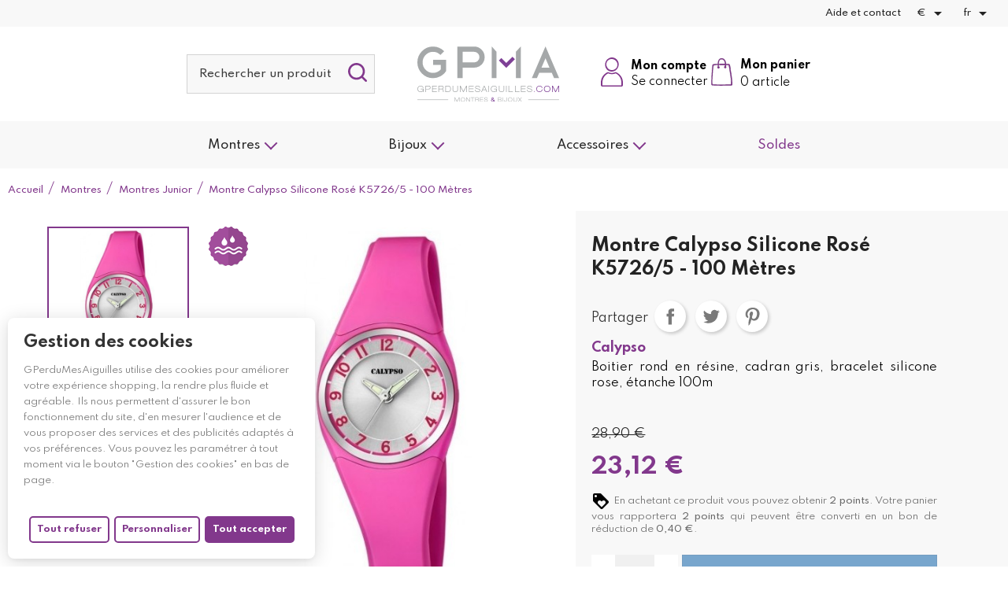

--- FILE ---
content_type: text/html; charset=utf-8
request_url: https://gperdumesaiguilles.com/fr/montres-junior/4536-montre-calypso-silicone-rose-k5726-5-100-metres-8430622676222.html
body_size: 31228
content:
<!doctype html>
<html lang="fr">

<head>
    
        <link rel="stylesheet" href="https://use.typekit.net/fut5syg.css">
  <link rel="preconnect" href="https://fonts.googleapis.com/" crossorigin>
  <link rel="preload" as="style" href="https://fonts.googleapis.com/css2?family=Petit+Formal+Script:ital,wght@0,400&amp;family=Spartan:ital,wght@0,300;0,400;0,500;0,700&amp;display=swap">
  <link rel="stylesheet" href="https://fonts.googleapis.com/css2?family=Petit+Formal+Script:ital,wght@0,400&amp;family=Spartan:ital,wght@0,300;0,400;0,500;0,700&amp;display=swap" media="print" onload="this.media='all'" />


    <meta charset="utf-8">


    <meta http-equiv="x-ua-compatible" content="ie=edge">



    <link rel="canonical" href="https://gperdumesaiguilles.com/fr/montres-junior/4536-montre-calypso-silicone-rose-k5726-5-100-metres-8430622676222.html">

    <title>Calypso blanc et acier silicone rose K5726/5 10 atm-GPerduMesAiguilles.com</title>
    
          <script>
    const bwatarteaucitronArrayJs = {"mainTitleTranslatable":"Gestion des cookies","mainDescriptionTranslatable":"<p>GPerduMesAiguilles utilise des cookies pour am\u00e9liorer votre exp\u00e9rience shopping, la rendre plus fluide et agr\u00e9able. Ils nous permettent d'assurer le bon fonctionnement du site, d'en mesurer l'audience et de vous proposer des services et des publicit\u00e9s adapt\u00e9s \u00e0 vos pr\u00e9f\u00e9rences. Vous pouvez les param\u00e9trer \u00e0 tout moment via le bouton \"Gestion des cookies\" en bas de page.<\/p>","declineAllIsMinized":false,"alwaysEnableTranslatable":"Toujours actif"};
  </script>

  <link rel="preload" href="https://tarteaucitron.io/load.js?domain=gperdumesaiguilles.com&amp;uuid=b3b69256f6f092c4fb87242f4eb9504855d8c2f5" as="script">
  <link rel="dns-prefetch" href="//tarteaucitron.io">
  <link rel="preconnect" href="https://tarteaucitron.io" crossorigin="">
  <script src="https://tarteaucitron.io/load.js?domain=gperdumesaiguilles.com&amp;uuid=b3b69256f6f092c4fb87242f4eb9504855d8c2f5"></script>

      <link rel="stylesheet" href="/modules/bwatarteaucitron/views/assets/css/theme-bwa.css" type="text/css" media="all">
  
      <script type="text/javascript" src="/modules/bwatarteaucitron/views/assets/js/front.js"></script>
  

      <script type="text/javascript" src="/modules/bwatarteaucitron/views/assets/js/theme-bwa.js"></script>
  

    
    <meta name="description" content="Boitier rond en résine, cadran gris, bracelet silicone rose, étanche 100m">
    <meta name="keywords" content="">
    
        
    

            <link rel="canonical" href="https://gperdumesaiguilles.com/fr/montres-junior/4536-montre-calypso-silicone-rose-k5726-5-100-metres-8430622676222.html">
        
                    <link rel="alternate" href="https://gperdumesaiguilles.com/fr/montres-junior/4536-montre-calypso-silicone-rose-k5726-5-100-metres-8430622676222.html" hreflang="fr">
                    <link rel="alternate" href="https://gperdumesaiguilles.com/de/montre-junior/4536-montre-calypso-silicone-rose-k5726-5-100-metres-8430622676222.html" hreflang="de-de">
                    <link rel="alternate" href="https://gperdumesaiguilles.com/es/montre-junior/4536-montre-calypso-silicone-rose-k5726-5-100-metres-8430622676222.html" hreflang="es-es">
                    <link rel="alternate" href="https://gperdumesaiguilles.com/it/montre-junior/4536-montre-calypso-silicone-rose-k5726-5-100-metres-8430622676222.html" hreflang="it-it">
                    <link rel="alternate" href="https://gperdumesaiguilles.com/en/kids-watches/4536-montre-calypso-silicone-rose-k5726-5-100-metres-8430622676222.html" hreflang="en-us">
                    <link rel="alternate" href="https://gperdumesaiguilles.com/nl/montres-junior/4536-montre-calypso-silicone-rose-k5726-5-100-metres-8430622676222.html" hreflang="nl">
                    <link rel="alternate" href="https://gperdumesaiguilles.com/be/montres-junior/4536-montre-calypso-silicone-rose-k5726-5-100-metres-8430622676222.html" hreflang="be-FR">
            

    


<meta property="og:title" content="Calypso blanc et acier silicone rose K5726/5 10 atm-GPerduMesAiguilles.com"/>
<meta property="og:description" content="Boitier rond en résine, cadran gris, bracelet silicone rose, étanche 100m"/>
<meta property="og:type" content="website"/>
<meta property="og:url" content="https://gperdumesaiguilles.com/fr/montres-junior/4536-montre-calypso-silicone-rose-k5726-5-100-metres-8430622676222.html"/>
<meta property="og:site_name" content="GPerduMesAiguilles.com"/>

                        <meta property="og:image" content="https://gperdumesaiguilles.com/57017-large_default/montre-calypso-silicone-rose-k5726-5-100-metres.jpg"/>
                    <meta property="og:image" content="https://gperdumesaiguilles.com/57018-large_default/montre-calypso-silicone-rose-k5726-5-100-metres.jpg"/>
                    <meta property="og:image" content="https://gperdumesaiguilles.com/57019-large_default/montre-calypso-silicone-rose-k5726-5-100-metres.jpg"/>
            <script type="application/ld+json">
{
    "@context" : "http://schema.org",
    "@type" : "Organization",
    "name" : "GPerduMesAiguilles.com",
    "url" : "https://gperdumesaiguilles.com/fr/",
    "logo" : {
        "@type":"ImageObject",
        "url":"https://gperdumesaiguilles.comhttps://gperdumesaiguilles.com/img/prestashop-logo-1607952000.jpg"
    },
    "sameAs": [
    "https://www.instagram.com/gperdumesaiguilles/",
    "https://www.facebook.com/Gperdumesaiguilles/",
    "https://www.twitter.com/GPerduMesAig",
    "https://www.linkedin.com/company/gperdumesaiguilles/"
  ]
}


</script>

<script type="application/ld+json">
{
    "@context":"http://schema.org",
    "@type":"WebPage",
    "isPartOf": {
        "@type":"WebSite",
        "url":  "https://gperdumesaiguilles.com/fr/",
        "name": "GPerduMesAiguilles.com"
    },
    "name": "Calypso blanc et acier silicone rose K5726/5 10 atm-GPerduMesAiguilles.com",
    "url":  "https://gperdumesaiguilles.com/fr/montres-junior/4536-montre-calypso-silicone-rose-k5726-5-100-metres-8430622676222.html"
}



</script>

    <script type="application/ld+json">
    {
    "@context": "http://schema.org/",
    "@type": "Product",
    "url": "https://gperdumesaiguilles.com/fr/montres-junior/4536-montre-calypso-silicone-rose-k5726-5-100-metres-8430622676222.html",
    "name": "Montre Calypso Silicone Rosé K5726/5 - 100 Mètres",
    "description": "Boitier rond en résine, cadran gris, bracelet silicone rose, étanche 100m",
    "category": "Montres Junior",
    "image" :"https://gperdumesaiguilles.com/57017-home_default/montre-calypso-silicone-rose-k5726-5-100-metres.jpg",	"sku": "4536",	"mpn": "K5726/5",    "brand": {
        "@type": "Brand",
        "name": "Calypso"
    },                        "offers": {
            "@type": "Offer",
            "priceCurrency": "EUR",
            "name": "Montre Calypso Silicone Rosé K5726/5 - 100 Mètres",
            "price": "23.12",
            "url": "https://gperdumesaiguilles.com/fr/montres-junior/4536-montre-calypso-silicone-rose-k5726-5-100-metres-8430622676222.html",
            "priceValidUntil": "2026-01-28",
                        "image": ["https://gperdumesaiguilles.com/57017-large_default/montre-calypso-silicone-rose-k5726-5-100-metres.jpg","https://gperdumesaiguilles.com/57018-large_default/montre-calypso-silicone-rose-k5726-5-100-metres.jpg","https://gperdumesaiguilles.com/57019-large_default/montre-calypso-silicone-rose-k5726-5-100-metres.jpg"],
                                "gtin13": "8430622676222",
                        "sku": "K5726/5",
                                "availability": "http://schema.org/OutOfStock",
            "seller": {
                "@type": "Organization",
                "name": "GPerduMesAiguilles.com"
            }
        }
    
}



    </script>
    <script type="application/ld+json">
    {
    "@context": "https://schema.org",
    "@type": "BreadcrumbList",
    "itemListElement": [
        {
    "@type": "ListItem",
    "position": 1,
    "name": "Accueil",
    "item": "https://gperdumesaiguilles.com/fr/"
    },            {
    "@type": "ListItem",
    "position": 2,
    "name": "Montres",
    "item": "https://gperdumesaiguilles.com/fr/48-montres"
    },            {
    "@type": "ListItem",
    "position": 3,
    "name": "Montres Junior",
    "item": "https://gperdumesaiguilles.com/fr/4-montres-junior"
    },            {
    "@type": "ListItem",
    "position": 4,
    "name": "Montre Calypso Silicone Rosé K5726/5 - 100 Mètres",
    "item": "https://gperdumesaiguilles.com/fr/montres-junior/4536-montre-calypso-silicone-rose-k5726-5-100-metres-8430622676222.html"
    }        ]
    }

    </script>



    


    <meta name="viewport" content="width=device-width, initial-scale=1">



    <link rel="icon" type="image/vnd.microsoft.icon" href="https://gperdumesaiguilles.com/img/favicon.ico?1679055679">
    <link rel="shortcut icon" type="image/x-icon" href="https://gperdumesaiguilles.com/img/favicon.ico?1679055679">



              <link rel="stylesheet" href="https://gperdumesaiguilles.com/modules/blockreassurance/views/dist/front.css?v=1.0.0" type="text/css" media="all">
          <link rel="stylesheet" href="/modules/ps_checkout/views/css/payments.css?version=3.6.3&amp;v=1.0.0" type="text/css" media="all">
          <link rel="stylesheet" href="https://gperdumesaiguilles.com/modules/ps_socialfollow/views/css/ps_socialfollow.css?v=1.0.0" type="text/css" media="all">
          <link rel="stylesheet" href="https://gperdumesaiguilles.com/modules/alma/views/css/alma-product.css?v=1.0.0" type="text/css" media="all">
          <link rel="stylesheet" href="https://cdn.jsdelivr.net/npm/@alma/widgets@3.x.x/dist/widgets.min.css?v=1.0.0" type="text/css" media="all">
          <link rel="stylesheet" href="https://gperdumesaiguilles.com/modules/relatedproducts//views/css/relatedproducts-classic.css?v=1.0.0" type="text/css" media="all">
          <link rel="stylesheet" href="https://gperdumesaiguilles.com/modules/relatedproducts//views/css/relatedproducts-global.css?v=1.0.0" type="text/css" media="all">
          <link rel="stylesheet" href="https://gperdumesaiguilles.com/modules/relatedproducts//views/css/relatedproducts-column.css?v=1.0.0" type="text/css" media="all">
          <link rel="stylesheet" href="https://gperdumesaiguilles.com/modules/relatedproducts//views/css/vendor/busy-load/app.min.css?v=1.0.0" type="text/css" media="all">
          <link rel="stylesheet" href="https://gperdumesaiguilles.com/modules/ndk_advanced_custom_fields/views/css/front.css?v=1.0.0" type="text/css" media="all">
          <link rel="stylesheet" href="https://gperdumesaiguilles.com/modules/ndk_advanced_custom_fields/views/css/order.css?v=1.0.0" type="text/css" media="all">
          <link rel="stylesheet" href="https://gperdumesaiguilles.com/modules/bwa_captcha/views/css/bwa_captcha.css?v=1.0.0" type="text/css" media="all">
          <link rel="stylesheet" href="https://gperdumesaiguilles.com/modules/ybc_instagram/views/css/ets.fancybox.css?v=1.0.0" type="text/css" media="all">
          <link rel="stylesheet" href="https://gperdumesaiguilles.com/modules/ybc_instagram/views/css/instagram.css?v=1.0.0" type="text/css" media="all">
          <link rel="stylesheet" href="https://gperdumesaiguilles.com/modules/ybc_instagram/views/css/fix17.css?v=1.0.0" type="text/css" media="all">
          <link rel="stylesheet" href="https://gperdumesaiguilles.com/modules/ybc_instagram/views/css/slick.css?v=1.0.0" type="text/css" media="all">
          <link rel="stylesheet" href="https://gperdumesaiguilles.com/modules/advancedpopupcreator/views/css/advancedpopup-front.css?v=1.0.0" type="text/css" media="all">
          <link rel="stylesheet" href="https://gperdumesaiguilles.com/modules/ambjolisearch/views/css/jolisearch-common.css?v=1.0.0" type="text/css" media="all">
          <link rel="stylesheet" href="https://gperdumesaiguilles.com/modules/ambjolisearch/views/css/jolisearch-finder.css?v=1.0.0" type="text/css" media="all">
          <link rel="stylesheet" href="https://gperdumesaiguilles.com/modules/hicarouselspack/views/css/owl.carousel.min2.css?v=1.0.0" type="text/css" media="all">
          <link rel="stylesheet" href="https://gperdumesaiguilles.com/modules/hicarouselspack/views/css/owl.theme.default.min2.css?v=1.0.0" type="text/css" media="all">
          <link rel="stylesheet" href="https://gperdumesaiguilles.com/modules/hicarouselspack/views/css/carouselspack_front.css?v=1.0.0" type="text/css" media="all">
          <link rel="stylesheet" href="https://gperdumesaiguilles.com/modules/hicarouselspack/views/css/carouselspack_front1.6.css?v=1.0.0" type="text/css" media="all">
          <link rel="stylesheet" href="https://gperdumesaiguilles.com/modules/hicarouselspack/views/css/custom.css?v=1.0.0" type="text/css" media="all">
          <link rel="stylesheet" href="https://gperdumesaiguilles.com/themes/bwaV2/modules/ndk_steppingpack/views/css/front.css?v=1.0.0" type="text/css" media="all">
          <link rel="stylesheet" href="https://gperdumesaiguilles.com/themes/bwaV2/modules/ndk_steppingpack/views/css/loader.css?v=1.0.0" type="text/css" media="all">
          <link rel="stylesheet" href="https://gperdumesaiguilles.com/modules/socialloginmodule/views/css/front.css?v=1.0.0" type="text/css" media="all">
          <link rel="stylesheet" href="https://gperdumesaiguilles.com/modules/socialloginmodule/views/css/bootstrap-social.css?v=1.0.0" type="text/css" media="all">
          <link rel="stylesheet" href="https://gperdumesaiguilles.com/modules/socialloginmodule/views/css/font-awesome.min.css?v=1.0.0" type="text/css" media="all">
          <link rel="stylesheet" href="https://gperdumesaiguilles.com/modules/steavisgarantis/views/css/style.css?v=1.0.0" type="text/css" media="all">
          <link rel="stylesheet" href="https://gperdumesaiguilles.com/js/jquery/ui/themes/base/minified/jquery-ui.min.css?v=1.0.0" type="text/css" media="all">
          <link rel="stylesheet" href="https://gperdumesaiguilles.com/js/jquery/ui/themes/base/minified/jquery.ui.theme.min.css?v=1.0.0" type="text/css" media="all">
          <link rel="stylesheet" href="https://gperdumesaiguilles.com/js/jquery/plugins/fancybox/jquery.fancybox.css?v=1.0.0" type="text/css" media="all">
          <link rel="stylesheet" href="https://gperdumesaiguilles.com/modules/bwacustomcards/views/assets/css/front/front.css?v=1.0.0" type="text/css" media="all">
          <link rel="stylesheet" href="https://gperdumesaiguilles.com/modules/ps_imageslider/css/homeslider.css?v=1.0.0" type="text/css" media="all">
          <link rel="stylesheet" href="https://gperdumesaiguilles.com/modules/bwa_progressdeliverybar/css/style.css?v=1.0.0" type="text/css" media="all">
          <link rel="stylesheet" href="https://gperdumesaiguilles.com/themes/bwaV2/assets/css/prestashop_custom_bootstrap.css?v=1.0.0" type="text/css" media="all">
          <link rel="stylesheet" href="https://gperdumesaiguilles.com/themes/bwaV2/assets/css/theme.css?v=1.0.0" type="text/css" media="all">
          <link rel="stylesheet" href="https://gperdumesaiguilles.com/themes/bwaV2/assets/css/libs/slick/slick.css?v=1.0.0" type="text/css" media="all">
          <link rel="stylesheet" href="https://gperdumesaiguilles.com/themes/bwaV2/assets/css/libs/select2/select2.min.css?v=1.0.0" type="text/css" media="all">
          <link rel="stylesheet" href="https://gperdumesaiguilles.com/themes/bwaV2/assets/css/libs/aos/aos.css?v=1.0.0" type="text/css" media="all">
          <link rel="stylesheet" href="https://gperdumesaiguilles.com/themes/bwaV2/assets/css/libs/swiper/swiper.min.css?v=1.0.0" type="text/css" media="all">
          <link rel="stylesheet" href="https://gperdumesaiguilles.com/themes/bwaV2/assets/css/libs/accordionsJs/accordions.min.css?v=1.0.0" type="text/css" media="all">
          <link rel="stylesheet" href="https://gperdumesaiguilles.com/themes/bwaV2/assets/css/bwa/vars.css?v=1.0.0" type="text/css" media="all">
          <link rel="stylesheet" href="https://gperdumesaiguilles.com/themes/bwaV2/assets/css/bwa/global.css?v=1.0.0" type="text/css" media="all">
          <link rel="stylesheet" href="https://gperdumesaiguilles.com/themes/bwaV2/assets/css/bwa/components.css?v=1.0.0" type="text/css" media="all">
          <link rel="stylesheet" href="https://gperdumesaiguilles.com/themes/bwaV2/assets/css/bwa/fonts.css?v=1.0.0" type="text/css" media="all">
          <link rel="stylesheet" href="https://gperdumesaiguilles.com/themes/bwaV2/assets/css/bwa/header/header.css?v=1.0.0" type="text/css" media="all">
          <link rel="stylesheet" href="https://gperdumesaiguilles.com/themes/bwaV2/assets/css/bwa/header/header_resp.css?v=1.0.0" type="text/css" media="all">
          <link rel="stylesheet" href="https://gperdumesaiguilles.com/themes/bwaV2/assets/css/bwa/footer/footer.css?v=1.0.0" type="text/css" media="all">
          <link rel="stylesheet" href="https://gperdumesaiguilles.com/themes/bwaV2/assets/css/bwa/footer/footer_resp.css?v=1.0.0" type="text/css" media="all">
          <link rel="stylesheet" href="https://gperdumesaiguilles.com/themes/bwaV2/assets/css/bwa/product_min.css?v=1.0.0" type="text/css" media="all">
          <link rel="stylesheet" href="https://gperdumesaiguilles.com/themes/bwaV2/assets/css/bwa/add_to_cart_modal.css?v=1.0.0" type="text/css" media="all">
          <link rel="stylesheet" href="https://gperdumesaiguilles.com/themes/bwaV2/assets/css/bwa/header/templates/custom.css?v=1.0.0" type="text/css" media="all">
          <link rel="stylesheet" href="https://gperdumesaiguilles.com/themes/bwaV2/assets/css/bwa/header/header_actions_footer.css?v=1.0.0" type="text/css" media="all">
          <link rel="stylesheet" href="https://gperdumesaiguilles.com/themes/bwaV2/assets/css/bwa/productPage/productPage.css?v=1.0.0" type="text/css" media="all">
          <link rel="stylesheet" href="https://gperdumesaiguilles.com/themes/bwaV2/assets/css/bwa/productPage/productPage_resp.css?v=1.0.0" type="text/css" media="all">
          <link rel="stylesheet" href="https://gperdumesaiguilles.com/modules/bwa_menu/views/assets/css/front/bwa_menu.css?v=1.0.0" type="text/css" media="all">
          <link rel="stylesheet" href="https://gperdumesaiguilles.com/modules/bwa_menu/views/assets/css/front/resp/bwa_menu.css?v=1.0.0" type="text/css" media="all">
          <link rel="stylesheet" href="https://gperdumesaiguilles.com/modules/bwa_menu/views/assets/css/front/bwa_menu-template_3.css?v=1.0.0" type="text/css" media="all">
          <link rel="stylesheet" href="https://gperdumesaiguilles.com/modules/bwa_menu/views/assets/css/front/resp/bwa_menu-template_3.css?v=1.0.0" type="text/css" media="all">




    

  <script type="text/javascript">
        var BwaMenu_menuAnimationDelay = 400;
        var BwaMenu_useMobileDetect = true;
        var Chronopost = {"ajax_endpoint":"https:\/\/gperdumesaiguilles.com\/fr\/module\/chronopost\/ajax?ajax=1"};
        var WhatYouCan = "Vous devez compl\u00e9ter cette \u00e9tape";
        var WhatYouWant = "Que souhaitez-vous faire?";
        var addProductPrice = "1";
        var additionnalText = "Options : ";
        var ajaxUrl = "https:\/\/gperdumesaiguilles.com\/modules\/ndk_steppingpack\/ajaxCheckCart.php";
        var ajaxUrlProducts = "https:\/\/gperdumesaiguilles.com\/modules\/ndk_steppingpack\/ajax-getProducts.php";
        var allText = "Tous";
        var allowBuyWhenOutOfStock = true;
        var allowEdit = "0";
        var applyText = "Appliquer";
        var baseDir = "https:\/\/gperdumesaiguilles.com\/";
        var baseUri = "https:\/\/gperdumesaiguilles.com\/";
        var baseUrl = "https:\/\/gperdumesaiguilles.com\/";
        var base_productText = "Produit de base";
        var base_url = "https:\/\/gperdumesaiguilles.com\/";
        var btPixel = {"btnAddToWishlist":"a[id=\"wishlist_button\"]","btnOrder":".btn-primary","tagContent":{"sPixel":"2739546749625498","aDynTags":{"content_type":{"label":"content_type","value":"product"},"content_ids":{"label":"content_ids","value":"FR4536"},"value":{"label":"value","value":23.12},"currency":{"label":"currency","value":"EUR"},"content_name":{"label":"content_name","value":"Montre Calypso Silicone Ros\u00e9 K5726\/5 - 100 M\u00e8tres"},"content_category":{"label":"content_category","value":"Montres Junior"}},"sCR":"\n","aTrackingType":{"label":"tracking_type","value":"ViewContent"},"sJsObjName":"oPixelFacebook"},"pixel_id":"2739546749625498","bUseConsent":"0","iConsentConsentLvl":0,"bConsentHtmlElement":"","bConsentHtmlElementSecond":"","bUseAxeption":"0","token":"8861d2e82c1e5b584495873265070172","ajaxUrl":"https:\/\/gperdumesaiguilles.com\/fr\/module\/facebookproductad\/ajax","external_id":0,"useAdvancedMatching":false,"advancedMatchingData":false,"eventId":1029,"fbdaSeparator":"v","pixelCurrency":"EUR","comboExport":"0","prefix":"","prefixLang":"FR","useConversionApi":"0","useApiForPageView":"0","currentPage":"product","id_order":false};
        var bwa_captcha_sitekey = "6LfxfYAaAAAAAKHTxjngcx_4h9CNIVsdSowTfYtC";
        var caracterText = "Personnage";
        var charsLeftText = "caract\u00e8res restants";
        var contentOnly = "false";
        var continueText = "Ajouter un autre produit";
        var currencyFormat17 = "2";
        var currencySign = "\u20ac";
        var cusText = "Personnalisation";
        var designerImgText = "Image";
        var designerRemoveText = "supprimer";
        var designerTextText = "Texte";
        var designerUploadText = "Image";
        var designerValue = "Voir image";
        var detailText = "D\u00e9tails";
        var disableLoader = "1";
        var displayPriceHT = "0";
        var editConfig = "0";
        var editText = "Enregistrer la configuration";
        var fillText = "Merci de renseigner toutes les valeurs";
        var filterText = "Filtrer";
        var footerIsFixed = false;
        var fullText = "Vous avez atteitn le nombre maximal de produits dans cette \u00e9tape";
        var full_cldr_language_code = "EN";
        var header = {"fullscreen":true,"template":"custom","variant":"","actionsStickyFooter":true};
        var hoverThumbChangeCover = true;
        var in_stock_text = "En stock";
        var isFields = "1";
        var isPsVersion17 = true;
        var jolisearch = {"amb_joli_search_action":"https:\/\/gperdumesaiguilles.com\/fr\/jolisearch","amb_joli_search_link":"https:\/\/gperdumesaiguilles.com\/fr\/jolisearch","amb_joli_search_controller":"jolisearch","blocksearch_type":"top","show_cat_desc":0,"ga_acc":0,"id_lang":1,"url_rewriting":1,"use_autocomplete":2,"minwordlen":3,"l_products":"Nos produits","l_manufacturers":"Nos marques","l_suppliers":"Nos fournisseurs","l_categories":"Nos cat\u00e9gories","l_no_results_found":"Aucun produit ne correspond \u00e0 cette recherche","l_more_results":"Montrer tous les r\u00e9sultats \u00bb","ENT_QUOTES":3,"jolisearch_position":{"my":"right top","at":"right bottom","collision":"flipfit none"},"classes":"ps17","display_manufacturer":"","display_supplier":"","display_category":"","use_mobile_ux":"","mobile_media_breakpoint":"576","mobile_opening_selector":"","show_add_to_cart_button":"","add_to_cart_button_style":1,"show_features":"","feature_ids":[],"show_feature_values_only":true,"show_price":"1","theme":"finder"};
        var labelTotal = "Total : ";
        var labelTotalHT = "Total HT : ";
        var lazyImgDefault = "https:\/\/gperdumesaiguilles.com\/modules\/ndk_advanced_custom_fields\/views\/img\/lazy.jpg";
        var lazyload = true;
        var letOpen = "0";
        var lineven_rlp = {"datas":{"refresh_mode":"NOTHING","refresh_delay":"300","partners_reviews_module":false,"partners_reviews_module_grade_url":""},"id":"114","name":"relatedproducts","is_test_mode":0,"ajax":[],"urls":{"service_dispatcher_url":"https:\/\/gperdumesaiguilles.com\/fr\/module\/relatedproducts\/servicedispatcher","service_dispatcher_ssl_url":"https:\/\/gperdumesaiguilles.com\/fr\/module\/relatedproducts\/servicedispatcher","short_url":"modules\/relatedproducts\/","base_url":"\/modules\/relatedproducts\/","css_url":"\/modules\/relatedproducts\/views\/css\/","cart_url":"https:\/\/gperdumesaiguilles.com\/fr\/panier?action=show","order_url":"https:\/\/gperdumesaiguilles.com\/fr\/commande"}};
        var linkLoyaltyAjax = "https:\/\/gperdumesaiguilles.com\/fr\/module\/totloyaltyadvanced\/ajaxloyaltypoints";
        var loadingText = "Cr\u00e9ation de votre produit en cours ...";
        var makeItFloat = "0";
        var makeSlide = "0";
        var mobile_detect = {"isMobile":false,"isTablet":false,"get_device":1};
        var nbOfThumbNeededForSlide = 3;
        var ndk_disableAutoScroll = "1";
        var ndk_taxe_rate = "20";
        var nextText = "Allez \u00e0 l\u2019\u00e9tape suivante";
        var optionnalText = "Ajouter un produit optionnel";
        var orderLink = "\/\/gperdumesaiguilles.com\/fr\/panier?action=show";
        var orderText = "Passez la commande";
        var out_of_stock_text = "\u00c9puis\u00e9";
        var page_name = "product";
        var pixel_fc = "https:\/\/gperdumesaiguilles.com\/fr\/module\/pspixel\/FrontAjaxPixel";
        var prestashop = {"cart":{"products":[],"totals":{"total":{"type":"total","label":"Total","amount":0,"value":"0,00\u00a0\u20ac"},"total_including_tax":{"type":"total","label":"Total TTC","amount":0,"value":"0,00\u00a0\u20ac"},"total_excluding_tax":{"type":"total","label":"Total HT :","amount":0,"value":"0,00\u00a0\u20ac"}},"subtotals":{"products":{"type":"products","label":"Sous-total","amount":0,"value":"0,00\u00a0\u20ac"},"discounts":null,"shipping":{"type":"shipping","label":"Livraison","amount":0,"value":""},"tax":null},"products_count":0,"summary_string":"0 articles","vouchers":{"allowed":1,"added":[]},"discounts":[],"minimalPurchase":0,"minimalPurchaseRequired":""},"currency":{"id":1,"name":"Euro","iso_code":"EUR","iso_code_num":"978","sign":"\u20ac"},"customer":{"lastname":null,"firstname":null,"email":null,"birthday":null,"newsletter":null,"newsletter_date_add":null,"optin":null,"website":null,"company":null,"siret":null,"ape":null,"is_logged":false,"gender":{"type":null,"name":null},"addresses":[]},"language":{"name":"Fran\u00e7ais (French)","iso_code":"fr","locale":"fr-FR","language_code":"fr","is_rtl":"0","date_format_lite":"d\/m\/Y","date_format_full":"d\/m\/Y H:i:s","id":1},"page":{"title":"","canonical":"https:\/\/gperdumesaiguilles.com\/fr\/montres-junior\/4536-montre-calypso-silicone-rose-k5726-5-100-metres-8430622676222.html","meta":{"title":"Calypso blanc et acier silicone rose K5726\/5 10 atm-GPerduMesAiguilles.com","description":"Boitier rond en r\u00e9sine, cadran gris, bracelet silicone rose, \u00e9tanche 100m","keywords":"","robots":"index"},"page_name":"product","body_classes":{"lang-fr":true,"lang-rtl":false,"country-FR":true,"currency-EUR":true,"layout-full-width":true,"page-product":true,"tax-display-enabled":true,"product-id-4536":true,"product-Montre Calypso Silicone Ros\u00e9 K5726\/5 - 100 M\u00e8tres":true,"product-id-category-4":true,"product-id-manufacturer-84":true,"product-id-supplier-0":true,"product-available-for-order":true},"admin_notifications":[]},"shop":{"name":"GPerduMesAiguilles.com","logo":"https:\/\/gperdumesaiguilles.com\/img\/prestashop-logo-1607952000.jpg","stores_icon":"https:\/\/gperdumesaiguilles.com\/img\/logo_stores.png","favicon":"https:\/\/gperdumesaiguilles.com\/img\/favicon.ico"},"urls":{"base_url":"https:\/\/gperdumesaiguilles.com\/","current_url":"https:\/\/gperdumesaiguilles.com\/fr\/montres-junior\/4536-montre-calypso-silicone-rose-k5726-5-100-metres-8430622676222.html","shop_domain_url":"https:\/\/gperdumesaiguilles.com","img_ps_url":"https:\/\/gperdumesaiguilles.com\/img\/","img_cat_url":"https:\/\/gperdumesaiguilles.com\/img\/c\/","img_lang_url":"https:\/\/gperdumesaiguilles.com\/img\/l\/","img_prod_url":"https:\/\/gperdumesaiguilles.com\/img\/p\/","img_manu_url":"https:\/\/gperdumesaiguilles.com\/img\/m\/","img_sup_url":"https:\/\/gperdumesaiguilles.com\/img\/su\/","img_ship_url":"https:\/\/gperdumesaiguilles.com\/img\/s\/","img_store_url":"https:\/\/gperdumesaiguilles.com\/img\/st\/","img_col_url":"https:\/\/gperdumesaiguilles.com\/img\/co\/","img_url":"https:\/\/gperdumesaiguilles.com\/themes\/bwaV2\/assets\/img\/","css_url":"https:\/\/gperdumesaiguilles.com\/themes\/bwaV2\/assets\/css\/","js_url":"https:\/\/gperdumesaiguilles.com\/themes\/bwaV2\/assets\/js\/","pic_url":"https:\/\/gperdumesaiguilles.com\/upload\/","pages":{"address":"https:\/\/gperdumesaiguilles.com\/fr\/adresse","addresses":"https:\/\/gperdumesaiguilles.com\/fr\/adresses","authentication":"https:\/\/gperdumesaiguilles.com\/fr\/connexion","cart":"https:\/\/gperdumesaiguilles.com\/fr\/panier","category":"https:\/\/gperdumesaiguilles.com\/fr\/index.php?controller=category","cms":"https:\/\/gperdumesaiguilles.com\/fr\/index.php?controller=cms","contact":"https:\/\/gperdumesaiguilles.com\/fr\/nous-contacter","discount":"https:\/\/gperdumesaiguilles.com\/fr\/reduction","guest_tracking":"https:\/\/gperdumesaiguilles.com\/fr\/suivi-commande-invite","history":"https:\/\/gperdumesaiguilles.com\/fr\/historique-commandes","identity":"https:\/\/gperdumesaiguilles.com\/fr\/identite","index":"https:\/\/gperdumesaiguilles.com\/fr\/","my_account":"https:\/\/gperdumesaiguilles.com\/fr\/mon-compte","order_confirmation":"https:\/\/gperdumesaiguilles.com\/fr\/confirmation-commande","order_detail":"https:\/\/gperdumesaiguilles.com\/fr\/index.php?controller=order-detail","order_follow":"https:\/\/gperdumesaiguilles.com\/fr\/suivi-commande","order":"https:\/\/gperdumesaiguilles.com\/fr\/commande","order_return":"https:\/\/gperdumesaiguilles.com\/fr\/index.php?controller=order-return","order_slip":"https:\/\/gperdumesaiguilles.com\/fr\/avoirs","pagenotfound":"https:\/\/gperdumesaiguilles.com\/fr\/page-introuvable","password":"https:\/\/gperdumesaiguilles.com\/fr\/recuperation-mot-de-passe","pdf_invoice":"https:\/\/gperdumesaiguilles.com\/fr\/index.php?controller=pdf-invoice","pdf_order_return":"https:\/\/gperdumesaiguilles.com\/fr\/index.php?controller=pdf-order-return","pdf_order_slip":"https:\/\/gperdumesaiguilles.com\/fr\/index.php?controller=pdf-order-slip","prices_drop":"https:\/\/gperdumesaiguilles.com\/fr\/promotions","product":"https:\/\/gperdumesaiguilles.com\/fr\/index.php?controller=product","search":"https:\/\/gperdumesaiguilles.com\/fr\/recherche","sitemap":"https:\/\/gperdumesaiguilles.com\/fr\/plan du site","stores":"https:\/\/gperdumesaiguilles.com\/fr\/magasins","supplier":"https:\/\/gperdumesaiguilles.com\/fr\/fournisseur","register":"https:\/\/gperdumesaiguilles.com\/fr\/connexion?create_account=1","order_login":"https:\/\/gperdumesaiguilles.com\/fr\/commande?login=1"},"alternative_langs":{"fr":"https:\/\/gperdumesaiguilles.com\/fr\/montres-junior\/4536-montre-calypso-silicone-rose-k5726-5-100-metres-8430622676222.html","de-de":"https:\/\/gperdumesaiguilles.com\/de\/montre-junior\/4536-montre-calypso-silicone-rose-k5726-5-100-metres-8430622676222.html","es-es":"https:\/\/gperdumesaiguilles.com\/es\/montre-junior\/4536-montre-calypso-silicone-rose-k5726-5-100-metres-8430622676222.html","it-it":"https:\/\/gperdumesaiguilles.com\/it\/montre-junior\/4536-montre-calypso-silicone-rose-k5726-5-100-metres-8430622676222.html","en-us":"https:\/\/gperdumesaiguilles.com\/en\/kids-watches\/4536-montre-calypso-silicone-rose-k5726-5-100-metres-8430622676222.html","nl":"https:\/\/gperdumesaiguilles.com\/nl\/montres-junior\/4536-montre-calypso-silicone-rose-k5726-5-100-metres-8430622676222.html","be-FR":"https:\/\/gperdumesaiguilles.com\/be\/montres-junior\/4536-montre-calypso-silicone-rose-k5726-5-100-metres-8430622676222.html"},"theme_assets":"\/themes\/bwaV2\/assets\/","actions":{"logout":"https:\/\/gperdumesaiguilles.com\/fr\/?mylogout="},"no_picture_image":{"bySize":{"small_default":{"url":"https:\/\/gperdumesaiguilles.com\/img\/p\/fr-default-small_default.jpg","width":98,"height":123},"cart_default":{"url":"https:\/\/gperdumesaiguilles.com\/img\/p\/fr-default-cart_default.jpg","width":125,"height":158},"pdt_180":{"url":"https:\/\/gperdumesaiguilles.com\/img\/p\/fr-default-pdt_180.jpg","width":180,"height":180},"pdt_300":{"url":"https:\/\/gperdumesaiguilles.com\/img\/p\/fr-default-pdt_300.jpg","width":300,"height":300},"pdt_360":{"url":"https:\/\/gperdumesaiguilles.com\/img\/p\/fr-default-pdt_360.jpg","width":360,"height":360},"home_default":{"url":"https:\/\/gperdumesaiguilles.com\/img\/p\/fr-default-home_default.jpg","width":420,"height":530},"medium_default":{"url":"https:\/\/gperdumesaiguilles.com\/img\/p\/fr-default-medium_default.jpg","width":458,"height":577},"pdt_540":{"url":"https:\/\/gperdumesaiguilles.com\/img\/p\/fr-default-pdt_540.jpg","width":540,"height":540},"large_default":{"url":"https:\/\/gperdumesaiguilles.com\/img\/p\/fr-default-large_default.jpg","width":800,"height":800}},"small":{"url":"https:\/\/gperdumesaiguilles.com\/img\/p\/fr-default-small_default.jpg","width":98,"height":123},"medium":{"url":"https:\/\/gperdumesaiguilles.com\/img\/p\/fr-default-pdt_360.jpg","width":360,"height":360},"large":{"url":"https:\/\/gperdumesaiguilles.com\/img\/p\/fr-default-large_default.jpg","width":800,"height":800},"legend":""}},"configuration":{"display_taxes_label":true,"display_prices_tax_incl":true,"is_catalog":false,"show_prices":true,"opt_in":{"partner":false},"quantity_discount":{"type":"discount","label":"Remise sur prix unitaire"},"voucher_enabled":1,"return_enabled":1},"field_required":[],"breadcrumb":{"links":[{"title":"Accueil","url":"https:\/\/gperdumesaiguilles.com\/fr\/"},{"title":"Montres","url":"https:\/\/gperdumesaiguilles.com\/fr\/48-montres"},{"title":"Montres Junior","url":"https:\/\/gperdumesaiguilles.com\/fr\/4-montres-junior"},{"title":"Montre Calypso Silicone Ros\u00e9 K5726\/5 - 100 M\u00e8tres","url":"https:\/\/gperdumesaiguilles.com\/fr\/montres-junior\/4536-montre-calypso-silicone-rose-k5726-5-100-metres-8430622676222.html"}],"count":4},"link":{"protocol_link":"https:\/\/","protocol_content":"https:\/\/"},"time":1768277742,"static_token":"8861d2e82c1e5b584495873265070172","token":"0329b1e738d84d9a6219e7732393d7de","debug":false};
        var priceMessage = "Pas assez de stock";
        var priceMessageSpecific = "Une remise de";
        var productDisplayAccordionsForMoreInfos = true;
        var productDisplayTabsForMoreInfos = false;
        var productDisplayTaxShippingDeliveryLabel = false;
        var productHasDividedPrice = false;
        var productHasMinusAndPlusBtn = true;
        var productHasPopupForCoverImage = false;
        var productHasZoomOnCoverImage = true;
        var productListBottom = false;
        var productListPagination = true;
        var productListTopHeader = true;
        var productListTopSort = false;
        var productMinHasAddToCart = true;
        var productMinHasDiscountAmountOrPercentage = true;
        var productMinHasDividedPrice = false;
        var productMinHasManufacturerName = true;
        var productMinHashighlightedInformations = false;
        var ps_checkout3dsEnabled = true;
        var ps_checkoutAutoRenderDisabled = false;
        var ps_checkoutCancelUrl = "https:\/\/gperdumesaiguilles.com\/fr\/module\/ps_checkout\/cancel";
        var ps_checkoutCardBrands = ["MASTERCARD","VISA","AMEX","CB_NATIONALE"];
        var ps_checkoutCardFundingSourceImg = "\/modules\/ps_checkout\/views\/img\/payment-cards.png";
        var ps_checkoutCardLogos = {"AMEX":"\/modules\/ps_checkout\/views\/img\/amex.svg","CB_NATIONALE":"\/modules\/ps_checkout\/views\/img\/cb.svg","DINERS":"\/modules\/ps_checkout\/views\/img\/diners.svg","DISCOVER":"\/modules\/ps_checkout\/views\/img\/discover.svg","JCB":"\/modules\/ps_checkout\/views\/img\/jcb.svg","MAESTRO":"\/modules\/ps_checkout\/views\/img\/maestro.svg","MASTERCARD":"\/modules\/ps_checkout\/views\/img\/mastercard.svg","UNIONPAY":"\/modules\/ps_checkout\/views\/img\/unionpay.svg","VISA":"\/modules\/ps_checkout\/views\/img\/visa.svg"};
        var ps_checkoutCartProductCount = 0;
        var ps_checkoutCheckUrl = "https:\/\/gperdumesaiguilles.com\/fr\/module\/ps_checkout\/check";
        var ps_checkoutCheckoutTranslations = {"checkout.go.back.link.title":"Retourner au tunnel de commande","checkout.go.back.label":"Tunnel de commande","checkout.card.payment":"Paiement par carte","checkout.page.heading":"R\u00e9sum\u00e9 de commande","checkout.cart.empty":"Votre panier d'achat est vide.","checkout.page.subheading.card":"Carte","checkout.page.subheading.paypal":"PayPal","checkout.payment.by.card":"Vous avez choisi de payer par carte.","checkout.payment.by.paypal":"Vous avez choisi de payer par PayPal.","checkout.order.summary":"Voici un r\u00e9sum\u00e9 de votre commande :","checkout.order.amount.total":"Le montant total de votre panier est de","checkout.order.included.tax":"(TTC)","checkout.order.confirm.label":"Veuillez finaliser votre commande en cliquant sur &quot;Je valide ma commande&quot;","paypal.hosted-fields.label.card-name":"Nom du titulaire de la carte","paypal.hosted-fields.placeholder.card-name":"Nom du titulaire de la carte","paypal.hosted-fields.label.card-number":"Num\u00e9ro de carte","paypal.hosted-fields.placeholder.card-number":"Num\u00e9ro de carte","paypal.hosted-fields.label.expiration-date":"Date d'expiration","paypal.hosted-fields.placeholder.expiration-date":"MM\/YY","paypal.hosted-fields.label.cvv":"Code de s\u00e9curit\u00e9","paypal.hosted-fields.placeholder.cvv":"XXX","payment-method-logos.title":"Paiement 100% s\u00e9curis\u00e9","express-button.cart.separator":"ou","express-button.checkout.express-checkout":"Achat rapide","error.paypal-sdk":"No PayPal Javascript SDK Instance","checkout.payment.others.link.label":"Autres moyens de paiement","checkout.payment.others.confirm.button.label":"Je valide ma commande","checkout.form.error.label":"Une erreur s'est produite lors du paiement. Veuillez r\u00e9essayer ou contacter le support.","loader-component.label.header":"Merci pour votre achat !","loader-component.label.body":"Veuillez patienter, nous traitons votre paiement","error.paypal-sdk.contingency.cancel":"Authentification du titulaire de carte annul\u00e9e, veuillez choisir un autre moyen de paiement ou essayez de nouveau.","error.paypal-sdk.contingency.error":"Une erreur est survenue lors de l'authentification du titulaire de la carte, veuillez choisir un autre moyen de paiement ou essayez de nouveau.","error.paypal-sdk.contingency.failure":"Echec de l'authentification du titulaire de la carte, veuillez choisir un autre moyen de paiement ou essayez de nouveau.","error.paypal-sdk.contingency.unknown":"L'identit\u00e9 du titulaire de la carte n'a pas pu \u00eatre v\u00e9rifi\u00e9e, veuillez choisir un autre moyen de paiement ou essayez de nouveau."};
        var ps_checkoutCheckoutUrl = "https:\/\/gperdumesaiguilles.com\/fr\/commande";
        var ps_checkoutConfirmUrl = "https:\/\/gperdumesaiguilles.com\/fr\/confirmation-commande";
        var ps_checkoutCreateUrl = "https:\/\/gperdumesaiguilles.com\/fr\/module\/ps_checkout\/create";
        var ps_checkoutCspNonce = "";
        var ps_checkoutExpressCheckoutCartEnabled = false;
        var ps_checkoutExpressCheckoutOrderEnabled = false;
        var ps_checkoutExpressCheckoutProductEnabled = false;
        var ps_checkoutExpressCheckoutSelected = false;
        var ps_checkoutExpressCheckoutUrl = "https:\/\/gperdumesaiguilles.com\/fr\/module\/ps_checkout\/ExpressCheckout";
        var ps_checkoutFundingSource = "paypal";
        var ps_checkoutFundingSourcesSorted = ["paypal"];
        var ps_checkoutHostedFieldsContingencies = "SCA_WHEN_REQUIRED";
        var ps_checkoutHostedFieldsEnabled = false;
        var ps_checkoutHostedFieldsSelected = false;
        var ps_checkoutLoaderImage = "\/modules\/ps_checkout\/views\/img\/loader.svg";
        var ps_checkoutPartnerAttributionId = "PrestaShop_Cart_PSXO_PSDownload";
        var ps_checkoutPayLaterCartPageButtonEnabled = false;
        var ps_checkoutPayLaterCategoryPageBannerEnabled = false;
        var ps_checkoutPayLaterHomePageBannerEnabled = false;
        var ps_checkoutPayLaterOrderPageBannerEnabled = false;
        var ps_checkoutPayLaterOrderPageButtonEnabled = false;
        var ps_checkoutPayLaterOrderPageMessageEnabled = false;
        var ps_checkoutPayLaterProductPageBannerEnabled = false;
        var ps_checkoutPayLaterProductPageButtonEnabled = false;
        var ps_checkoutPayLaterProductPageMessageEnabled = false;
        var ps_checkoutPayPalButtonConfiguration = null;
        var ps_checkoutPayPalOrderId = "";
        var ps_checkoutPayPalSdkConfig = {"clientId":"AXjYFXWyb4xJCErTUDiFkzL0Ulnn-bMm4fal4G-1nQXQ1ZQxp06fOuE7naKUXGkq2TZpYSiI9xXbs4eo","merchantId":"H8FPCBSTUR3Z2","currency":"EUR","intent":"capture","commit":"false","vault":"false","integrationDate":"2022-14-06","dataPartnerAttributionId":"PrestaShop_Cart_PSXO_PSDownload","dataCspNonce":"","dataEnable3ds":"true","disableFunding":"bancontact,blik,card,eps,giropay,ideal,mybank,p24,paylater","components":"marks,funding-eligibility"};
        var ps_checkoutPayWithTranslations = {"paypal":"Payer avec un compte PayPal"};
        var ps_checkoutPaymentMethodLogosTitleImg = "\/modules\/ps_checkout\/views\/img\/lock_checkout.svg";
        var ps_checkoutRenderPaymentMethodLogos = true;
        var ps_checkoutValidateUrl = "https:\/\/gperdumesaiguilles.com\/fr\/module\/ps_checkout\/validate";
        var ps_checkoutVersion = "3.6.3";
        var ps_version = "1.7";
        var psemailsubscription_subscription = "https:\/\/gperdumesaiguilles.com\/fr\/module\/ps_emailsubscription\/subscription";
        var psr_icon_color = "#F19D76";
        var quantityAvailable = "0";
        var refProd = "0";
        var resetText = "ok";
        var savedtext = "Enregistr\u00e9";
        var selectLayer = "choisir un calque";
        var showHdPreview = "0";
        var showImgPreview = "0";
        var showImgTooltips = "0";
        var showQuicknav = "0";
        var showRecap = "0";
        var showSocialTools = "0";
        var stockManagement = "1";
        var stock_management = 1;
        var submitBtnText = "Ajouter au panier";
        var tagslabel = "ajoutez vos mots-cl\u00e9s";
        var templateType = "0";
        var textMaxQuantity = "avec ces options vous pouvez commander un maximum de ";
        var thumbSlideOnCoverLeft = true;
        var timelineText = "Prix\/Quantit\u00e9";
        var toggleCloseText = "Masquer";
        var toggleOpenText = "Afficher";
        var underwearText = "Underwear";
      </script>
    

    <script async src="https://www.googletagmanager.com/gtag/js?id=G-Q5XPVSN09M"></script>
    <script>
        
            window.dataLayer = window.dataLayer || [];
            function gtag(){dataLayer.push(arguments);}
            gtag('js', new Date());

            gtag('config', 'G-Q5XPVSN09M');
        
    </script>

    <script async="true" type="text/javascript" src="https://s.kk-resources.com/leadtag.js" ></script>



     <!--Module: ybc_instagram -->
<script type="text/javascript">
    var ybcInsTransNext = "Suivant";
    var ybcInsTransBack = "Retour";
    var ybcInsTransLikes = "Aime";
    var ybcInsTransClickVideo = "Cliquez ici pour ouvrir cette vidéo sur Instagram";
    var ybcInsTransClickImage = "Cliquez ici pour ouvrir cette image sur Instagram";
    var ybcInsTransInstagram = "Instagram";
    var ybcInsTransMorePhoto = "Plus de photos";
        var YBC_INS_ENABLE_SIDEBAR = 1;
        var YBC_INS_ENABLE_POPUP_SLIDER = 1;
        var YBC_INS_SLIDER_HOOK = 'custom';
        var YBC_INS_GALLERY_DISPLAY_TYPE = 'grid';
        var YBC_INS_GALLERY_LAZY = 1;
        var YBC_INS_GALLERY_DISPLAY_FULL_WIDTH = 0;
        var YBC_INS_GALLERY_LOADMORE_TYPE = 'button';
        var YBC_INS_POPP_PER_ROW_DESKTOP = 4;
        var YBC_INS_POPP_PER_ROW_TABLET = 4;
        var YBC_INS_POPP_PER_ROW_MOBILE = 1;
        var YBC_INS_POPP_ITEM_SPACING = 5;
        var YBC_INS_POPP_HOOK_TO = 'footer_product';
        var YBC_INS_POPP_DISPLAY_TYPE = 'carousel';
        var YBC_INS_POPP_AUTOPLAY_CAROUSEL = 1;
        var YBC_INS_POPP_CAROUSEL_SPEED = 2000;
        var YBC_INS_POPP_LAZY = 1;
        var YBC_INS_POPP_LOADMORE_TYPE = 'button';
        var YBC_INS_POPP_ENABLED = 1;
        var YBC_INS_TAG_PER_ROW_DESKTOP = 4;
        var YBC_INS_TAG_PER_ROW_TABLET = 4;
        var YBC_INS_TAG_PER_ROW_MOBILE = 1;
        var YBC_INS_TAG_ITEM_SPACING = 5;
        var YBC_INS_TAG_DISPLAY_TYPE = 'grid';
        var YBC_INS_TAG_LAZY = 1;
        var YBC_INS_TAG_DISPLAY_FULL_WIDTH = 0;
        var YBC_INS_TAG_LOADMORE_TYPE = 'button';
        var YBC_INS_DISPLAY_NAME = '';
        var YBC_INS_URL = '';
        var YBC_INS_FOLLOWING_BUTTON = 'Suis nous sur instagram';
        var YBC_INS_GRAB_IT_BUTTON_PHOTO = 'Voir la photo';
        var YBC_INS_GALLERY_ITEM_SPACING = 5;
        var YBC_INS_GALLERY_PER_ROW_DESKTOP = 4;
        var YBC_INS_GALLERY_PER_ROW_TABLET = 4;
        var YBC_INS_GALLERY_PER_ROW_MOBILE = 1;
        var YBC_INS_DISPLAY_LIKE_COUNT = 1;
        var YBC_INS_DISPLAY_DESCRIPTION = 1;
        var YBC_INS_DISPLAY_SHOPNOW = 1;
        var YBC_INS_GALLERY_NUMBER = 0;
        var YBC_INS_GALLERY_LOADMORE = 1;
        YBC_INS_URL_AJAX = "/?fc=module&module=ybc_instagram&controller=next";</script>

<!--/Module: ybc_instagram --><script type="text/javascript" style="display: none">
	//Common vars
    var apc_link = "https://gperdumesaiguilles.com/fr/module/advancedpopupcreator/popup";
    var apc_token = "8861d2e82c1e5b584495873265070172";
    var apc_product = "4536";
    var apc_category = "0";
    var apc_supplier = "0";
    var apc_manufacturer = "0";
    var apc_cms = "";
    var apc_controller = "product";
    var apc_exit_popups = 0;
</script>
<script async src="https://www.googletagmanager.com/gtag/js?id=UA-39043638-1"></script>
<script>
  window.dataLayer = window.dataLayer || [];
  function gtag(){dataLayer.push(arguments);}
  gtag('js', new Date());
  gtag(
    'config',
    'UA-39043638-1',
    {
      'debug_mode':false
                      }
  );
</script>

<!-- Facebook Pixel Code -->

<script>
    !function(f,b,e,v,n,t,s)
    {if(f.fbq)return;n=f.fbq=function(){n.callMethod? n.callMethod.apply(n,arguments):n.queue.push(arguments)};
    if(!f._fbq)f._fbq=n;n.push=n;n.loaded=!0;n.version='2.0';n.agent='plprestashop-download'; // n.agent to keep because of partnership
    n.queue=[];t=b.createElement(e);t.async=!0;
    t.src=v;s=b.getElementsByTagName(e)[0];
    s.parentNode.insertBefore(t,s)}(window, document,'script', 'https://connect.facebook.net/en_US/fbevents.js');

            fbq('init', '192228552206177');
        
    fbq('track', 'PageView');
</script>

<noscript>
    <img height="1" width="1" style="display:none" src="https://www.facebook.com/tr?id=192228552206177&ev=PageView&noscript=1"/>
</noscript>

<!-- End Facebook Pixel Code -->

<!-- Set Facebook Pixel Product Export -->
    <meta property="og:title" content="Montre Calypso Silicone Rosé K5726/5 - 100 Mètres">
    <meta property="og:description" content="Boitier rond en résine, cadran gris, bracelet silicone rose, étanche 100m">
    <meta property="og:url" content="https://gperdumesaiguilles.com/fr/montres-junior/4536-montre-calypso-silicone-rose-k5726-5-100-metres-8430622676222.html">
    <meta property="og:image" content="https://gperdumesaiguilles.com/57017-medium_default/montre-calypso-silicone-rose-k5726-5-100-metres.jpg">
    <meta property="product:brand" content="Calypso">
    <meta property="product:availability" content="In stock">
    <meta property="product:condition" content="new">
    <meta property="product:price:amount" content="23.12">
    <meta property="product:price:currency" content="EUR">
    <meta property="product:retailer_item_id" content="4536">
<!-- END OF Set Facebook Pixel Product Export -->

    
        <script>
            fbq('track', 'ViewContent', {content_name: 'Montre Calypso Silicone Rose K5726/5 - 100 Metres FR', content_ids: 4536, content_type: 'product', value: 23.12, currency: 'EUR'});
        </script>
    
<script type="text/javascript">
	
		var psv = 1.7;
		var default_template = Boolean();
		var instagram_link_type = "page";
		var hide_accessories = Boolean();
		var language_is_rtl = Boolean(0);
	
</script>				
      

<script>
 var hiddenPrices = [];
 var page_name = 'product';
 var id_category = "";
 var show_packs_category = '';
</script>






    <link href="//fonts.googleapis.com/css?family=Open+Sans:600,400,400i|Oswald:700" rel="stylesheet" type="text/css" media="all">
 
<script type="text/javascript">
    var agSiteId="8593";
</script>
<script src="https://www.societe-des-avis-garantis.fr/wp-content/plugins/ag-core/widgets/JsWidget.js" type="text/javascript"></script>

<style>
    </style>
		

					<meta name="viewport" content="width=device-width, initial-scale=1.0, maximum-scale=1.0, user-scalable=no" />
	

<script src="https://use.fontawesome.com/8bde1cf092.js"></script>
<!--<script src="/modules/ndk_advanced_custom_fields/views/js/html2canvas.ndk.js"></script>
<script src="/modules/ndk_advanced_custom_fields/views/js/html2canvas.svg.min.js"></script>-->
<link rel="stylesheet" href="https://fonts.googleapis.com/css?family=Indie+Flower|Lobster|Chewy|Alfa+Slab+One|Rock+Salt|Comfortaa|Audiowide|Yellowtail|Black+Ops+One|Frijole|Press+Start+2P|Kranky|Meddon|Bree+Serif|Love+Ya+Like+A+Sister" />
<link href="https://fonts.googleapis.com/css2?family=Material+Icons&family=Material+Icons+Outlined&family=Material+Icons+Round&family=Material+Icons+Sharp&family=Material+Icons+Two+Tone" rel="stylesheet">
<link href="https://fonts.googleapis.com/css2?family=Material+Icons"
  rel="stylesheet">




					



		

	
				
		
			



		


<script>
	var typeText = [];
    var fonts = [];
    fonts.push('Indie Flower');fonts.push('Lobster');fonts.push('Chewy');fonts.push('Alfa Slab One');fonts.push('Rock Salt');fonts.push('Comfortaa');fonts.push('Audiowide');fonts.push('Yellowtail');fonts.push('Black Ops One');fonts.push('Frijole');fonts.push('Press Start 2P');fonts.push('Kranky');fonts.push('Meddon');fonts.push('Bree Serif');fonts.push('Love Ya Like A Sister');
    var colors = [];
    colors.push('#333399');colors.push(' #666699');colors.push(' #999966');colors.push(' #CCCC66');colors.push(' #FFFF66');colors.push(' #0000CC');colors.push(' #3333CC');colors.push(' #6666CC');colors.push(' #9999CC');colors.push(' #CCCC99');colors.push(' #FFFF99');colors.push(' #0000FF');colors.push(' #3333FF');colors.push(' #6666FF');colors.push(' #9999FF');colors.push(' #CCCCFF');colors.push(' #FFFFCC');colors.push(' #003300');colors.push(' #336633');colors.push(' #669966');colors.push(' #99CC99');colors.push(' #CCFFCC');colors.push(' #FF00FF');colors.push(' #006600');colors.push(' #339933');colors.push(' #66CC66');colors.push(' #99FF99');colors.push(' #CC00CC');colors.push(' #FF33FF');colors.push(' #009900');colors.push(' #33CC33');colors.push(' #66FF66');colors.push(' #990099');colors.push(' #CC33CC');colors.push(' #FF66FF');colors.push(' #00CC00');colors.push(' #33FF33');colors.push(' #660066');colors.push(' #993399');colors.push(' #CC66CC');colors.push(' #FF99FF');colors.push(' #00FF00');colors.push(' #330033');colors.push(' #663366');colors.push(' #996699');colors.push(' #CC99CC');colors.push(' #FFCCFF');colors.push(' #00FF33');colors.push(' #330066');colors.push(' #663399');colors.push(' #9966CC');colors.push(' #CC99FF');colors.push(' #FFCC00');colors.push(' #00FF66');colors.push(' #330099');colors.push(' #6633CC');colors.push(' #9966FF');colors.push(' #CC9900');colors.push(' #FFCC33');colors.push(' #00FF99');colors.push(' #3300CC');colors.push(' #6633FF');colors.push(' #996600');colors.push(' #CC9933');colors.push(' #FFCC66');colors.push(' #00FFCC');colors.push(' #3300FF');colors.push(' #663300');colors.push(' #996633');colors.push(' #CC9966');colors.push(' #FFCC99');colors.push(' #00FFFF');colors.push(' #330000');colors.push(' #663333');colors.push(' #996666');colors.push(' #CC9999');colors.push(' #FFCCCC');colors.push(' #00CCCC');colors.push(' #33FFFF');colors.push(' #660000');colors.push(' #993333');colors.push(' #CC6666');colors.push(' #FF9999');colors.push(' #009999');colors.push(' #33CCCC');colors.push(' #66FFFF');colors.push(' #990000');colors.push(' #CC3333');colors.push(' #FF6666');colors.push(' #006666');colors.push(' #339999');colors.push(' #66CCCC');colors.push(' #99FFFF');colors.push(' #CC0000');colors.push(' #FF3333');colors.push(' #003333');colors.push(' #336666');colors.push(' #669999');colors.push(' #99CCCC');colors.push(' #CCFFFF');colors.push(' #FF0000');colors.push(' #003366');colors.push(' #336699');colors.push(' #6699CC');colors.push(' #99CCFF');colors.push(' #CCFF00');colors.push(' #FF0033');colors.push(' #003399');colors.push(' #3366CC');colors.push(' #6699FF');colors.push(' #99CC00');colors.push(' #CCFF33');colors.push(' #FF0066');colors.push(' #0033CC');colors.push(' #3366FF');colors.push(' #669900');colors.push(' #99CC33');colors.push(' #CCFF66');colors.push(' #FF0099');colors.push(' #0033FF');colors.push(' #336600');colors.push(' #669933');colors.push(' #99CC66');colors.push(' #CCFF99');colors.push(' #FF00CC');colors.push(' #0066FF');colors.push(' #339900');colors.push(' #66CC33');colors.push(' #99FF66');colors.push(' #CC0099');colors.push(' #FF33CC');colors.push(' #0099FF');colors.push(' #33CC00');colors.push(' #66FF33');colors.push(' #990066');colors.push(' #CC3399');colors.push(' #FF66CC');colors.push(' #00CCFF');colors.push(' #33FF00');colors.push(' #660033');colors.push(' #993366');colors.push(' #CC6699');colors.push(' #FF99CC');colors.push(' #00CC33');colors.push(' #33FF66');colors.push(' #660099');colors.push(' #9933CC');colors.push(' #CC66FF');colors.push(' #FF9900');colors.push(' #00CC66');colors.push(' #33FF99');colors.push(' #6600CC');colors.push(' #9933FF');colors.push(' #CC6600');colors.push(' #FF9933');colors.push(' #00CC99');colors.push(' #33FFCC');colors.push(' #6600FF');colors.push(' #993300');colors.push(' #CC6633');colors.push(' #FF9966');colors.push(' #009933');colors.push(' #33CC66');colors.push(' #66FF99');colors.push(' #9900CC');colors.push(' #CC33FF');colors.push(' #FF6600');colors.push(' #006633');colors.push(' #339966');colors.push(' #66CC99');colors.push(' #99FFCC');colors.push(' #CC00FF');colors.push(' #FF3300');colors.push(' #009966');colors.push(' #33CC99');colors.push(' #66FFCC');colors.push(' #9900FF');colors.push(' #CC3300');colors.push(' #FF6633');colors.push(' #0099CC');colors.push(' #33CCFF');colors.push(' #66FF00');colors.push(' #990033');colors.push(' #CC3366');colors.push(' #FF6699');colors.push(' #0066CC');colors.push(' #3399FF');colors.push(' #66CC00');colors.push(' #99FF33');colors.push(' #CC0066');colors.push(' #FF3399');colors.push(' #006699');colors.push(' #3399CC');colors.push(' #66CCFF');colors.push(' #99FF00');colors.push(' #CC0033');colors.push(' #FF3366');colors.push(' #000000');colors.push(' #333333');colors.push(' #666666');colors.push(' #999999');colors.push(' #CCCCCC');colors.push(' #FFFFFF');colors.push(' #000033');colors.push(' #333300');colors.push(' #666600');colors.push(' #999900');colors.push(' #CCCC00');colors.push(' #FFFF00');colors.push(' #000066');colors.push(' #333366');colors.push(' #666633');colors.push(' #999933');colors.push(' #CCCC33');colors.push(' #FFFF33');colors.push(' #000099');colors.push('');
</script>

<script type="text/javascript">
	var is_visual = false;
</script>





    
</head>


    <body id="product" class="lang-fr country-fr currency-eur layout-full-width page-product tax-display-enabled product-id-4536 product-montre-calypso-silicone-rose-k5726-5-100-metres product-id-category-4 product-id-manufacturer-84 product-id-supplier-0 product-available-for-order" data-is-desktop="true">


    


<main>
    
            

    
            <div class="header-banner">
	<div class="default-container">
		
	</div>
</div>


    <div class="js-header-sentinel-top"></div>

    <header id="header" class="main-header main-header--is-full-screen">
	<div class="mobile-panel-menu">
		<ul>
			<li>
				<button class="mobile-panel-menu-close">Fermer</button>
			</li>
			<li>
                                					<button data-id-bwamenu="1" class="button-show-submenu">
                        Nos types de produits
						<svg xmlns="http://www.w3.org/2000/svg" width="24" height="24" viewBox="0 0 24 24"><path d="M5 3l3.057-3 11.943 12-11.943 12-3.057-3 9-9z"/></svg>
					</button>
                



			</li>
			<li>
				<button data-id-bwamenu="2" class="button-show-submenu">

                    Nos catégories par genre
					<svg xmlns="http://www.w3.org/2000/svg" width="24" height="24" viewBox="0 0 24 24"><path d="M5 3l3.057-3 11.943 12-11.943 12-3.057-3 9-9z"/></svg>
				</button>
			</li>
			<li id="tab_mon_compte" class="bwa-menu__main-item mobile_only gray-bg">
				<svg id="Layer_1" data-name="Layer 1" xmlns="http://www.w3.org/2000/svg" viewBox="0 0 381.4 494.1">
					<defs><style></style></defs><path class="cls-1" d="M724.07,251.5c-49.58.32-95.33,31.8-112.8,78.47S605,431.54,643.86,464.29c37.54,31.67,92.36,36.44,134.58,11,43.67-26.34,67.63-78.16,58.47-128.5-8.68-47.68-47.24-85.72-95-93.77a111.46,111.46,0,0,0-17.87-1.5c-6.89,0-12.2,5.82-13.73,12.23-1.22,5.15.45,14,7.38,14.1,41.48.27,78.32,25.33,93.23,63.82a101.59,101.59,0,0,1,5.79,26.91,86,86,0,0,1-3.23,30.59c-.59,2.14-1.24,4.28-2,6.38,1-2.79-.55,1.31-.64,1.51-.49,1.23-1,2.45-1.54,3.66-1.08,2.41-2.24,4.77-3.49,7.1l-1.27,2.3q-1.26,2.14-.13.23c-.46.74-.92,1.48-1.4,2.21A108.62,108.62,0,0,1,794.42,434c-.07.07-3,3.22-1.17,1.34-.9.95-1.82,1.87-2.75,2.78q-3.27,3.19-6.8,6.1a94,94,0,0,1-24.26,14.37A101.72,101.72,0,0,1,731,465.27,99.11,99.11,0,0,1,634,409c-8.5-17.87-11-39.06-7.55-56.91q.77-4,1.85-7.87c.35-1.29.73-2.58,1.14-3.85.27-.85.55-1.69.84-2.53-.48,1.37-.44,1.28.14-.29a124.33,124.33,0,0,1,7.45-15.42c-1.53,2.59.73-1.09.88-1.31.71-1.09,1.45-2.18,2.21-3.24q2.64-3.74,5.59-7.24a40.44,40.44,0,0,1,4.77-5.11c1.86-1.83,3.8-3.58,5.79-5.26a71.78,71.78,0,0,1,12.3-8.74,100,100,0,0,1,15.42-7.45,102.6,102.6,0,0,1,32.91-5.92c6.9-.05,12.19-5.76,13.73-12.23C732.66,260.53,731,251.46,724.07,251.5Z" transform="translate(-530.21 -251.5)"></path><path class="cls-1" d="M777.51,502.43A137.27,137.27,0,0,1,693,512.34a144.87,144.87,0,0,1-21.1-6.19c-3-1.13-5.93-2.44-8.88-3.75-5.9-2.62-11.23-2.45-17.08,0a193.5,193.5,0,0,0-33.65,18.14C570.7,549,541.64,593.21,532.88,642.93c-2.87,16.33-2.67,32.71-2.67,49.2v23.18c0,8.4.83,16.08,7.32,22.35,7.31,7.06,16.2,7.94,25.51,7.94H878.1c11.66,0,23.59-1.22,30.4-12.31,3.56-5.79,3.08-12.11,3.08-18.55V691c0-17.86-.23-35.58-3.85-53.17-10.14-49.25-41-92.32-83-119.56a197.25,197.25,0,0,0-33.67-17.17c-5.66-2.3-14.77-.3-17.53,5.56-3.08,6.56,3.05,11.39,8.36,13.54,17.45,7.07,35.64,18.85,50.41,32.86a169,169,0,0,1,36.36,50.57A164.17,164.17,0,0,1,884,664.76c.61,12.19.22,24.48.22,36.68,0,5.76,0,11.52,0,17.28a16.53,16.53,0,0,1-.33,4.27c-.57,1.71-.21.68-1.32,2,.5-.6-1.56.08-.33.17.3,0,4.18-.3,2.88-.12-3.12.42-6.6,0-9.74,0H561.19c-.87,0-1.74,0-2.61,0-1.41,0-2.09.23-.49.1,1.93-.17.44,2.11.18-.18.13,1.14-.55-1.49-.3-.73a10.84,10.84,0,0,1-.39-3.8c0-29.67-2-60,5.76-89,10.62-39.89,36.91-75.28,71-97.24a164.35,164.35,0,0,1,27-14.1l-13.81-1.32a173.68,173.68,0,0,0,147.93,0c5.92-2.77,5.68-10.55,1.38-14.52C791.47,499.29,783.72,499.52,777.51,502.43Z" transform="translate(-530.21 -251.5)"></path>
				</svg>
				<a class="bwa-menu__link-title"
				   data-depth="0"
				   href="https://gperdumesaiguilles.com/fr/mon-compte">Mon compte</a>
			</li>
			<li id="tab_mon_panier" class="bwa-menu__main-item mobile_only gray-bg">
				<svg id="Layer_1" data-name="Layer 1" xmlns="http://www.w3.org/2000/svg" viewBox="0 0 59.57 78.05"><path class="cls-1" d="M221.06,223.69c0-.31-.06-.61-.08-.92,0-.72,0-1.44,0-2.16,0-1.42,0-2.84,0-4.25,0-.72-.12-1.45-.14-2.17a17.28,17.28,0,0,0-.25-2.28c-.09-.84-.13-1.67-.21-2.5s-.18-1.88-.27-2.82c-.05-.49-.12-1-.19-1.46s-.1-.93-.15-1.4c-.1-1-.32-2-.49-2.95-.15-1.29-.33-2.57-.51-3.85-.13-1.11-.24-2.21-.34-3.32a13.87,13.87,0,0,0-.34-2c-.15-.59-.27-1.18-.37-1.78s-.16-1-.27-1.49-.24-1.1-.34-1.65c-.18-1-.4-2-.56-3.08-.05-.52-.08-1.05-.11-1.57s0-1.13,0-1.7c-.07-1.11-.3-2.22-.46-3.32-.06-.57-.11-1.14-.2-1.7s-.2-1-.31-1.48c-.24-1-.4-1.94-.63-2.9-.09-.41-.24-.81-.35-1.21s-.27-.9-.42-1.35a8.11,8.11,0,0,0-.43-1.06,4.06,4.06,0,0,0-.45-.6,1.94,1.94,0,0,0-.63-.51,2.7,2.7,0,0,0-1.45-.28l-.7.1c-.72.08-1.44.09-2.16.1l-.78-.1c-.85-.11-1.71-.13-2.57-.18l-1.41-.08a4.89,4.89,0,0,1,0-.54c0-.35,0-.7,0-1a11.84,11.84,0,0,0-.24-2.45,20.9,20.9,0,0,0-.6-2c-.11-.31-.19-.64-.3-1s-.25-.65-.39-1a9.37,9.37,0,0,0-.55-1.21c-.16-.31-.33-.61-.5-.91a11.9,11.9,0,0,0-1.44-2c-.24-.27-.47-.54-.73-.79a12.39,12.39,0,0,0-1.1-.94,12.68,12.68,0,0,0-1.8-1.09,7.68,7.68,0,0,0-2.36-.85,8.07,8.07,0,0,0-1.3-.13h-1.22a10.69,10.69,0,0,0-2.52.27,7.35,7.35,0,0,0-1,.35,8.22,8.22,0,0,0-1.17.53,5.5,5.5,0,0,0-1.16.87,11.18,11.18,0,0,0-1.12,1.16c-.22.28-.44.55-.65.84a8.05,8.05,0,0,0-.75,1.26,20.31,20.31,0,0,0-1,2.41,18.52,18.52,0,0,0-.65,2.43c-.16.88-.33,1.77-.41,2.66,0,.35-.06.7-.1,1.05s-.09.77-.1,1.15,0,.67,0,1l-1.26,0c-1.48,0-2.95.11-4.42.14-.69,0-1.37.05-2.06.1s-1.63.19-2.45.31a13.33,13.33,0,0,0-2.25.43,7.72,7.72,0,0,0-1,.4,3.48,3.48,0,0,0-.89.6,1.85,1.85,0,0,0-.35.48,2.85,2.85,0,0,0-.26,1c0,.11,0,.23,0,.34-.07.44-.14.88-.2,1.31-.09.6-.14,1.21-.21,1.81-.06.43-.12.87-.17,1.3s-.06.87-.09,1.3-.09.83-.13,1.24-.07.85-.1,1.27c-.06.81-.05,1.62-.13,2.43s-.17,1.72-.26,2.57-.18,1.71-.25,2.56,0,1.6-.08,2.39-.12,1.72-.16,2.57-.08,1.82-.18,2.72-.18,1.76-.25,2.64-.07,1.74-.14,2.6-.15,1.69-.2,2.53-.09,1.79-.15,2.69-.07,1.66-.07,2.49-.05,1.75-.08,2.63,0,1.71-.09,2.56-.14,1.73-.19,2.59-.12,1.73-.15,2.6,0,1.7-.06,2.55-.08,1.68-.07,2.51a10.64,10.64,0,0,0,.3,2.39,5.15,5.15,0,0,0,.44,1.23,4.78,4.78,0,0,0,.52.75,4.07,4.07,0,0,0,.77.67,2.71,2.71,0,0,0,1.34.35,4.83,4.83,0,0,0,.76,0c.41,0,.81,0,1.21,0,.79,0,1.57.07,2.36.06,1.69,0,3.38,0,5.08,0,.77,0,1.54,0,2.31.11s1.65.18,2.49.23,1.72,0,2.58.09,1.82.09,2.74.12c1.72,0,3.44.09,5.16.1.88,0,1.75,0,2.62-.06s1.64-.05,2.46-.06h5c.77,0,1.54-.05,2.32-.07s1.73,0,2.6,0,1.63-.08,2.45-.08h2.35l2.53,0q.68,0,1.35,0c.4,0,.79-.06,1.19-.07.68,0,1.36-.09,2-.14.51,0,1-.1,1.52-.19a3.41,3.41,0,0,0,2.48-1.49,2.31,2.31,0,0,0,.31-1.38C221.09,223.92,221.07,223.81,221.06,223.69Zm-37.74-60.26c.05-.47.09-.94.15-1.41.17-.9.33-1.81.58-2.69a21.62,21.62,0,0,1,.82-2.34,11.4,11.4,0,0,1,.86-1.52,8.83,8.83,0,0,1,.91-1c.2-.2.42-.4.64-.59a5.13,5.13,0,0,1,.76-.43,10,10,0,0,1,1.5-.47c.44,0,.88,0,1.32-.06s1.09,0,1.64,0a7.33,7.33,0,0,1,1.22.33,12.18,12.18,0,0,1,2,1.14,10.64,10.64,0,0,1,.93.85c.31.36.63.7.93,1.07a15.5,15.5,0,0,1,1.22,2.08c.11.28.22.56.34.83s.19.54.28.82.24.72.34,1.08.21.71.31,1.06a6.57,6.57,0,0,1,.16.77c.07.88,0,1.76.09,2.64-.29,0-.57,0-.86,0-1.24,0-2.49-.07-3.74-.07-.5,0-1,0-1.49,0-.78,0-1.56,0-2.34,0s-1.83,0-2.75,0c-1.74.08-3.47.16-5.21.22l-.76,0v-.49C183.19,164.67,183.27,164.06,183.32,163.43Zm34.18,59.9c-.51.13-1,.21-1.55.29l-2.29.23c-.88.09-1.76.1-2.63.11H208.6c-.78,0-1.57,0-2.35,0-1.64.12-3.29.11-4.93.23s-3.34.13-5,.13h-2.13c-.76,0-1.52.06-2.28.1-1.46.07-2.93.06-4.39.09s-3,.09-4.49.12a39,39,0,0,1-4.32-.23c-.51-.08-1-.17-1.53-.23s-1.15-.11-1.73-.15-1-.12-1.45-.15-1.22,0-1.83,0c-1.09,0-2.17,0-3.25-.11l-1.55-.12c-.48,0-.95,0-1.42-.05h0l-.08-.14c-.14-.4-.26-.8-.37-1.2a7.55,7.55,0,0,1-.17-1,47.61,47.61,0,0,1-.24-4.77c0-1.65.15-3.29.16-4.93s0-3.29.09-4.94q0-1.31.12-2.61c0-.77.14-1.54.22-2.3s.21-1.68.28-2.52,0-1.71.07-2.56.15-1.77.22-2.64.09-1.62.11-2.43,0-1.83.11-2.74.16-1.72.24-2.58.13-1.63.2-2.44.19-1.71.28-2.57c0-.22.06-.43.08-.65a1.1,1.1,0,0,1,0,.18c.09-.63.17-1.27.21-1.91s.07-1.1.14-1.65c.14-1.21.24-2.42.37-3.63,0,.14,0,.28,0,.43.08-.65.16-1.29.23-1.94a9.09,9.09,0,0,1,.37-1.54l.29-.14a22.06,22.06,0,0,1,3-.79c.91-.21,1.82-.37,2.75-.5,1.43-.18,2.88-.19,4.32-.23l1.34,0v.41c0,.82.08,1.65.11,2.47,0,.51,0,1,0,1.53l-.14.07a2.46,2.46,0,0,0-.75.79,2.79,2.79,0,0,0-.41,1.76,3.11,3.11,0,0,0,.29,1,2.1,2.1,0,0,0,.46.68,3.26,3.26,0,0,0,.34.4l.43.34a5,5,0,0,0,.48.21,1.27,1.27,0,0,0,.28.06l.57.06a5.49,5.49,0,0,0,1.28-.11,2.49,2.49,0,0,0,1.12-.48,2.33,2.33,0,0,0,.66-.7,4.72,4.72,0,0,0,.24-.56,2.54,2.54,0,0,0,.13-1,4.82,4.82,0,0,0-.14-1,2.61,2.61,0,0,0-.75-1.2,3.2,3.2,0,0,0-1.06-.64c0-1.35-.13-2.7-.15-4.05l2.39.08c.58,0,1.16,0,1.74,0H188c3.47,0,6.94.21,10.4.29l2,0c0,.08,0,.15,0,.23,0,.45,0,.89-.05,1.34l-.09,1.4-.08,0a3.44,3.44,0,0,0-1.26.75,3,3,0,0,0-.69,1.28,2.23,2.23,0,0,0-.06.89,2.92,2.92,0,0,0,.31,1.08c.13.27.27.52.41.77a1.42,1.42,0,0,0,.94.7,2.49,2.49,0,0,0,.65.33,3.41,3.41,0,0,0,.89.12,2.53,2.53,0,0,0,1.42-.36,3.17,3.17,0,0,0,1-1,3.3,3.3,0,0,0,.32-.72,2.54,2.54,0,0,0,.12-1.06,3.13,3.13,0,0,0-.74-2l-.21-.18.06-.69c0-.31,0-.62,0-.93s.05-.7.06-1,0-.62,0-.93c1.63,0,3.27,0,4.9,0,.67,0,1.34,0,2,.1l.1,0,0,.08c.29.74.51,1.49.75,2.24.3.91.42,1.84.65,2.76.11.47.24.93.33,1.4s.16,1,.22,1.51.14.94.22,1.41.13.72.2,1.08c.08,1,.11,2.08.24,3.12.09.68.19,1.37.32,2.05.1.49.23,1,.32,1.47.21,1.15.46,2.29.64,3.45l.27,1.67c.1.52.23,1,.32,1.55.1.92.19,1.84.3,2.76.14,1.1.31,2.2.46,3.3.1.75.17,1.51.32,2.25s.26,1.26.36,1.89c.11,1,.25,2.07.43,3.1.08.66.14,1.32.21,2s.14,1.43.18,2.16.11,1.49.15,2.25.06,1.47.12,2.21.06,1.57.09,2.35,0,1.48,0,2.22C217.57,221,217.59,222.16,217.5,223.33Z" transform="translate(-161.67 -149.73)"></path>
				</svg>
				<a class="bwa-menu__link-title"
				   data-depth="0"
				   href='//gperdumesaiguilles.com/fr/panier?action=show'>Mon panier</a>

			</li>
		</ul>




	</div>
	<div class="header-top ">
	<div class="header-top-content default-container">
		<div class="header-top-left">
		</div>
		<div class="header-top-right">
			<a href="https://gperdumesaiguilles.com/fr/nous-contacter">Aide et contact</a>
            <div id="_desktop_currency_selector">
  <div class="currency-selector dropdown js-dropdown">
    <button data-target="#" data-toggle="dropdown" class="d-none d-md-block btn-unstyle" aria-haspopup="true" aria-expanded="false" aria-label="Sélecteur de devise">
      <span class="expand-more _gray-darker">€</span>
      <i class="material-icons expand-more">&#xE5C5;</i>
    </button>
    <ul class="dropdown-menu d-none d-md-block" aria-labelledby="currency-selector-label">
              <li  class="current" >
          <a title="Euro" rel="nofollow" href="https://gperdumesaiguilles.com/fr/montres-junior/4536-montre-calypso-silicone-rose-k5726-5-100-metres-8430622676222.html?SubmitCurrency=1&amp;id_currency=1" class="dropdown-item">€</a>
        </li>
              <li >
          <a title="Livre sterling" rel="nofollow" href="https://gperdumesaiguilles.com/fr/montres-junior/4536-montre-calypso-silicone-rose-k5726-5-100-metres-8430622676222.html?SubmitCurrency=1&amp;id_currency=3" class="dropdown-item">£</a>
        </li>
              <li >
          <a title="Dollar des États-Unis" rel="nofollow" href="https://gperdumesaiguilles.com/fr/montres-junior/4536-montre-calypso-silicone-rose-k5726-5-100-metres-8430622676222.html?SubmitCurrency=1&amp;id_currency=2" class="dropdown-item">$</a>
        </li>
          </ul>

  </div>
</div>

            <div id="_desktop_language_selector">
  <div class="language-selector-wrapper">
    <div class="language-selector dropdown js-dropdown">
      <button data-toggle="dropdown" class="d-none d-md-block btn-unstyle" aria-haspopup="true" aria-expanded="false" aria-label="Sélecteur de langue">
        <span class="expand-more">fr</span>
        <i class="material-icons expand-more">&#xE5C5;</i>
      </button>
      <ul class="dropdown-menu d-none d-md-block" aria-labelledby="language-selector-label">
                  <li  class="current" >
            <a href="https://gperdumesaiguilles.com/fr/montres-junior/4536-montre-calypso-silicone-rose-k5726-5-100-metres-8430622676222.html" class="dropdown-item" data-iso-code="fr">fr</a>
          </li>
                  <li >
            <a href="https://gperdumesaiguilles.com/de/montre-junior/4536-montre-calypso-silicone-rose-k5726-5-100-metres-8430622676222.html" class="dropdown-item" data-iso-code="de">de</a>
          </li>
                  <li >
            <a href="https://gperdumesaiguilles.com/es/montre-junior/4536-montre-calypso-silicone-rose-k5726-5-100-metres-8430622676222.html" class="dropdown-item" data-iso-code="es">es</a>
          </li>
                  <li >
            <a href="https://gperdumesaiguilles.com/it/montre-junior/4536-montre-calypso-silicone-rose-k5726-5-100-metres-8430622676222.html" class="dropdown-item" data-iso-code="it">it</a>
          </li>
                  <li >
            <a href="https://gperdumesaiguilles.com/en/kids-watches/4536-montre-calypso-silicone-rose-k5726-5-100-metres-8430622676222.html" class="dropdown-item" data-iso-code="en">en</a>
          </li>
                  <li >
            <a href="https://gperdumesaiguilles.com/nl/montres-junior/4536-montre-calypso-silicone-rose-k5726-5-100-metres-8430622676222.html" class="dropdown-item" data-iso-code="nl">nl</a>
          </li>
                  <li >
            <a href="https://gperdumesaiguilles.com/be/montres-junior/4536-montre-calypso-silicone-rose-k5726-5-100-metres-8430622676222.html" class="dropdown-item" data-iso-code="be">be</a>
          </li>
              </ul>
    </div>
  </div>
</div>

		</div>
	</div>
</div>

	<div class="header-bg"></div>

    <div class="header-middle">
    <div class="header-burger js-header-burger">
	<svg viewBox="0 0 100 80" width="40" height="40">
		<rect width="90" height="7"></rect>
		<rect y="25" width="90" height="7"></rect>
		<rect y="50" width="90" height="7"></rect>
	</svg>
	<p>Menu</p>
</div>

    <div class="top-menu">
        
	</div>

    <div class="header-search">
	<div id="search_widget" class="search-widget" data-search-controller-url="https://gperdumesaiguilles.com/fr/jolisearch">
	<form method="get" action="https://gperdumesaiguilles.com/fr/jolisearch">
		<input type="hidden" name="controller" value="search">
		<input type="text" name="s" value="" placeholder="Rechercher un produit, une marque..." aria-label="Rechercher">
		<button type="submit">
			<div class="logo-search">
				<svg xmlns="http://www.w3.org/2000/svg" width="32" height="32" viewBox="0 0 32 32" fill="none">
					<path d="M27.6 25.7333L23.0667 21.2C24.5333 19.3333 25.3333 17.0667 25.3333 14.6667C25.3333 8.8 20.5333 4 14.6667 4C8.8 4 4 8.8 4 14.6667C4 20.5333 8.8 25.3333 14.6667 25.3333C17.0667 25.3333 19.3333 24.5333 21.2 23.0667L25.7333 27.6C26.2667 28.1333 27.0667 28.1333 27.6 27.6C28.1333 27.0667 28.1333 26.2667 27.6 25.7333ZM6.66667 14.6667C6.66667 10.2667 10.2667 6.66667 14.6667 6.66667C19.0667 6.66667 22.6667 10.2667 22.6667 14.6667C22.6667 19.0667 19.0667 22.6667 14.6667 22.6667C10.2667 22.6667 6.66667 19.0667 6.66667 14.6667Z" fill="#82388C"/>
				</svg>
			</div>
			<span class="hidden-xl-down">Rechercher</span>
		</button>
	</form>
</div>
</div>

    <div id="logo" class="header-logo">
            			<a href="https://gperdumesaiguilles.com/">
				<img class="logo img-fluid" src="https://gperdumesaiguilles.com/themes/bwaV2/assets/img//logo.svg" width="100%" height="100%" alt="GPerduMesAiguilles.com">
			</a>
        	
</div>

    <div class="header-actions">
	<div class="link-icon">
    <div class="blockcart cart-preview inactive" data-refresh-url="//gperdumesaiguilles.com/fr/module/ps_shoppingcart/ajax">
        <a rel="nofollow" href="//gperdumesaiguilles.com/fr/panier?action=show">
            <div class="logo-cart">
                <svg id="Layer_1" data-name="Layer 1" xmlns="http://www.w3.org/2000/svg" viewBox="0 0 59.57 78.05"><path class="cls-1" d="M221.06,223.69c0-.31-.06-.61-.08-.92,0-.72,0-1.44,0-2.16,0-1.42,0-2.84,0-4.25,0-.72-.12-1.45-.14-2.17a17.28,17.28,0,0,0-.25-2.28c-.09-.84-.13-1.67-.21-2.5s-.18-1.88-.27-2.82c-.05-.49-.12-1-.19-1.46s-.1-.93-.15-1.4c-.1-1-.32-2-.49-2.95-.15-1.29-.33-2.57-.51-3.85-.13-1.11-.24-2.21-.34-3.32a13.87,13.87,0,0,0-.34-2c-.15-.59-.27-1.18-.37-1.78s-.16-1-.27-1.49-.24-1.1-.34-1.65c-.18-1-.4-2-.56-3.08-.05-.52-.08-1.05-.11-1.57s0-1.13,0-1.7c-.07-1.11-.3-2.22-.46-3.32-.06-.57-.11-1.14-.2-1.7s-.2-1-.31-1.48c-.24-1-.4-1.94-.63-2.9-.09-.41-.24-.81-.35-1.21s-.27-.9-.42-1.35a8.11,8.11,0,0,0-.43-1.06,4.06,4.06,0,0,0-.45-.6,1.94,1.94,0,0,0-.63-.51,2.7,2.7,0,0,0-1.45-.28l-.7.1c-.72.08-1.44.09-2.16.1l-.78-.1c-.85-.11-1.71-.13-2.57-.18l-1.41-.08a4.89,4.89,0,0,1,0-.54c0-.35,0-.7,0-1a11.84,11.84,0,0,0-.24-2.45,20.9,20.9,0,0,0-.6-2c-.11-.31-.19-.64-.3-1s-.25-.65-.39-1a9.37,9.37,0,0,0-.55-1.21c-.16-.31-.33-.61-.5-.91a11.9,11.9,0,0,0-1.44-2c-.24-.27-.47-.54-.73-.79a12.39,12.39,0,0,0-1.1-.94,12.68,12.68,0,0,0-1.8-1.09,7.68,7.68,0,0,0-2.36-.85,8.07,8.07,0,0,0-1.3-.13h-1.22a10.69,10.69,0,0,0-2.52.27,7.35,7.35,0,0,0-1,.35,8.22,8.22,0,0,0-1.17.53,5.5,5.5,0,0,0-1.16.87,11.18,11.18,0,0,0-1.12,1.16c-.22.28-.44.55-.65.84a8.05,8.05,0,0,0-.75,1.26,20.31,20.31,0,0,0-1,2.41,18.52,18.52,0,0,0-.65,2.43c-.16.88-.33,1.77-.41,2.66,0,.35-.06.7-.1,1.05s-.09.77-.1,1.15,0,.67,0,1l-1.26,0c-1.48,0-2.95.11-4.42.14-.69,0-1.37.05-2.06.1s-1.63.19-2.45.31a13.33,13.33,0,0,0-2.25.43,7.72,7.72,0,0,0-1,.4,3.48,3.48,0,0,0-.89.6,1.85,1.85,0,0,0-.35.48,2.85,2.85,0,0,0-.26,1c0,.11,0,.23,0,.34-.07.44-.14.88-.2,1.31-.09.6-.14,1.21-.21,1.81-.06.43-.12.87-.17,1.3s-.06.87-.09,1.3-.09.83-.13,1.24-.07.85-.1,1.27c-.06.81-.05,1.62-.13,2.43s-.17,1.72-.26,2.57-.18,1.71-.25,2.56,0,1.6-.08,2.39-.12,1.72-.16,2.57-.08,1.82-.18,2.72-.18,1.76-.25,2.64-.07,1.74-.14,2.6-.15,1.69-.2,2.53-.09,1.79-.15,2.69-.07,1.66-.07,2.49-.05,1.75-.08,2.63,0,1.71-.09,2.56-.14,1.73-.19,2.59-.12,1.73-.15,2.6,0,1.7-.06,2.55-.08,1.68-.07,2.51a10.64,10.64,0,0,0,.3,2.39,5.15,5.15,0,0,0,.44,1.23,4.78,4.78,0,0,0,.52.75,4.07,4.07,0,0,0,.77.67,2.71,2.71,0,0,0,1.34.35,4.83,4.83,0,0,0,.76,0c.41,0,.81,0,1.21,0,.79,0,1.57.07,2.36.06,1.69,0,3.38,0,5.08,0,.77,0,1.54,0,2.31.11s1.65.18,2.49.23,1.72,0,2.58.09,1.82.09,2.74.12c1.72,0,3.44.09,5.16.1.88,0,1.75,0,2.62-.06s1.64-.05,2.46-.06h5c.77,0,1.54-.05,2.32-.07s1.73,0,2.6,0,1.63-.08,2.45-.08h2.35l2.53,0q.68,0,1.35,0c.4,0,.79-.06,1.19-.07.68,0,1.36-.09,2-.14.51,0,1-.1,1.52-.19a3.41,3.41,0,0,0,2.48-1.49,2.31,2.31,0,0,0,.31-1.38C221.09,223.92,221.07,223.81,221.06,223.69Zm-37.74-60.26c.05-.47.09-.94.15-1.41.17-.9.33-1.81.58-2.69a21.62,21.62,0,0,1,.82-2.34,11.4,11.4,0,0,1,.86-1.52,8.83,8.83,0,0,1,.91-1c.2-.2.42-.4.64-.59a5.13,5.13,0,0,1,.76-.43,10,10,0,0,1,1.5-.47c.44,0,.88,0,1.32-.06s1.09,0,1.64,0a7.33,7.33,0,0,1,1.22.33,12.18,12.18,0,0,1,2,1.14,10.64,10.64,0,0,1,.93.85c.31.36.63.7.93,1.07a15.5,15.5,0,0,1,1.22,2.08c.11.28.22.56.34.83s.19.54.28.82.24.72.34,1.08.21.71.31,1.06a6.57,6.57,0,0,1,.16.77c.07.88,0,1.76.09,2.64-.29,0-.57,0-.86,0-1.24,0-2.49-.07-3.74-.07-.5,0-1,0-1.49,0-.78,0-1.56,0-2.34,0s-1.83,0-2.75,0c-1.74.08-3.47.16-5.21.22l-.76,0v-.49C183.19,164.67,183.27,164.06,183.32,163.43Zm34.18,59.9c-.51.13-1,.21-1.55.29l-2.29.23c-.88.09-1.76.1-2.63.11H208.6c-.78,0-1.57,0-2.35,0-1.64.12-3.29.11-4.93.23s-3.34.13-5,.13h-2.13c-.76,0-1.52.06-2.28.1-1.46.07-2.93.06-4.39.09s-3,.09-4.49.12a39,39,0,0,1-4.32-.23c-.51-.08-1-.17-1.53-.23s-1.15-.11-1.73-.15-1-.12-1.45-.15-1.22,0-1.83,0c-1.09,0-2.17,0-3.25-.11l-1.55-.12c-.48,0-.95,0-1.42-.05h0l-.08-.14c-.14-.4-.26-.8-.37-1.2a7.55,7.55,0,0,1-.17-1,47.61,47.61,0,0,1-.24-4.77c0-1.65.15-3.29.16-4.93s0-3.29.09-4.94q0-1.31.12-2.61c0-.77.14-1.54.22-2.3s.21-1.68.28-2.52,0-1.71.07-2.56.15-1.77.22-2.64.09-1.62.11-2.43,0-1.83.11-2.74.16-1.72.24-2.58.13-1.63.2-2.44.19-1.71.28-2.57c0-.22.06-.43.08-.65a1.1,1.1,0,0,1,0,.18c.09-.63.17-1.27.21-1.91s.07-1.1.14-1.65c.14-1.21.24-2.42.37-3.63,0,.14,0,.28,0,.43.08-.65.16-1.29.23-1.94a9.09,9.09,0,0,1,.37-1.54l.29-.14a22.06,22.06,0,0,1,3-.79c.91-.21,1.82-.37,2.75-.5,1.43-.18,2.88-.19,4.32-.23l1.34,0v.41c0,.82.08,1.65.11,2.47,0,.51,0,1,0,1.53l-.14.07a2.46,2.46,0,0,0-.75.79,2.79,2.79,0,0,0-.41,1.76,3.11,3.11,0,0,0,.29,1,2.1,2.1,0,0,0,.46.68,3.26,3.26,0,0,0,.34.4l.43.34a5,5,0,0,0,.48.21,1.27,1.27,0,0,0,.28.06l.57.06a5.49,5.49,0,0,0,1.28-.11,2.49,2.49,0,0,0,1.12-.48,2.33,2.33,0,0,0,.66-.7,4.72,4.72,0,0,0,.24-.56,2.54,2.54,0,0,0,.13-1,4.82,4.82,0,0,0-.14-1,2.61,2.61,0,0,0-.75-1.2,3.2,3.2,0,0,0-1.06-.64c0-1.35-.13-2.7-.15-4.05l2.39.08c.58,0,1.16,0,1.74,0H188c3.47,0,6.94.21,10.4.29l2,0c0,.08,0,.15,0,.23,0,.45,0,.89-.05,1.34l-.09,1.4-.08,0a3.44,3.44,0,0,0-1.26.75,3,3,0,0,0-.69,1.28,2.23,2.23,0,0,0-.06.89,2.92,2.92,0,0,0,.31,1.08c.13.27.27.52.41.77a1.42,1.42,0,0,0,.94.7,2.49,2.49,0,0,0,.65.33,3.41,3.41,0,0,0,.89.12,2.53,2.53,0,0,0,1.42-.36,3.17,3.17,0,0,0,1-1,3.3,3.3,0,0,0,.32-.72,2.54,2.54,0,0,0,.12-1.06,3.13,3.13,0,0,0-.74-2l-.21-.18.06-.69c0-.31,0-.62,0-.93s.05-.7.06-1,0-.62,0-.93c1.63,0,3.27,0,4.9,0,.67,0,1.34,0,2,.1l.1,0,0,.08c.29.74.51,1.49.75,2.24.3.91.42,1.84.65,2.76.11.47.24.93.33,1.4s.16,1,.22,1.51.14.94.22,1.41.13.72.2,1.08c.08,1,.11,2.08.24,3.12.09.68.19,1.37.32,2.05.1.49.23,1,.32,1.47.21,1.15.46,2.29.64,3.45l.27,1.67c.1.52.23,1,.32,1.55.1.92.19,1.84.3,2.76.14,1.1.31,2.2.46,3.3.1.75.17,1.51.32,2.25s.26,1.26.36,1.89c.11,1,.25,2.07.43,3.1.08.66.14,1.32.21,2s.14,1.43.18,2.16.11,1.49.15,2.25.06,1.47.12,2.21.06,1.57.09,2.35,0,1.48,0,2.22C217.57,221,217.59,222.16,217.5,223.33Z" transform="translate(-161.67 -149.73)"/>
                </svg>
            </div>
            <span class="number-articles">
                <span class="round-number-articles">0</span>
            </span>
            <div class="text-cart">
                <span class="cart-title">Mon panier</span>
                                    <span class="cart-products-count">0 article</span>
                            </div>
        </a>
    </div>
</div>

<div class="link-icon user-info">
            <a
            href="https://gperdumesaiguilles.com/fr/mon-compte"
            title="Identifiez-vous"
            rel="nofollow"
        >
            <div class="logo-account">
                <svg id="Layer_1" data-name="Layer 1" xmlns="http://www.w3.org/2000/svg" viewBox="0 0 381.4 494.1"><defs><style></style></defs><path class="cls-1" d="M724.07,251.5c-49.58.32-95.33,31.8-112.8,78.47S605,431.54,643.86,464.29c37.54,31.67,92.36,36.44,134.58,11,43.67-26.34,67.63-78.16,58.47-128.5-8.68-47.68-47.24-85.72-95-93.77a111.46,111.46,0,0,0-17.87-1.5c-6.89,0-12.2,5.82-13.73,12.23-1.22,5.15.45,14,7.38,14.1,41.48.27,78.32,25.33,93.23,63.82a101.59,101.59,0,0,1,5.79,26.91,86,86,0,0,1-3.23,30.59c-.59,2.14-1.24,4.28-2,6.38,1-2.79-.55,1.31-.64,1.51-.49,1.23-1,2.45-1.54,3.66-1.08,2.41-2.24,4.77-3.49,7.1l-1.27,2.3q-1.26,2.14-.13.23c-.46.74-.92,1.48-1.4,2.21A108.62,108.62,0,0,1,794.42,434c-.07.07-3,3.22-1.17,1.34-.9.95-1.82,1.87-2.75,2.78q-3.27,3.19-6.8,6.1a94,94,0,0,1-24.26,14.37A101.72,101.72,0,0,1,731,465.27,99.11,99.11,0,0,1,634,409c-8.5-17.87-11-39.06-7.55-56.91q.77-4,1.85-7.87c.35-1.29.73-2.58,1.14-3.85.27-.85.55-1.69.84-2.53-.48,1.37-.44,1.28.14-.29a124.33,124.33,0,0,1,7.45-15.42c-1.53,2.59.73-1.09.88-1.31.71-1.09,1.45-2.18,2.21-3.24q2.64-3.74,5.59-7.24a40.44,40.44,0,0,1,4.77-5.11c1.86-1.83,3.8-3.58,5.79-5.26a71.78,71.78,0,0,1,12.3-8.74,100,100,0,0,1,15.42-7.45,102.6,102.6,0,0,1,32.91-5.92c6.9-.05,12.19-5.76,13.73-12.23C732.66,260.53,731,251.46,724.07,251.5Z" transform="translate(-530.21 -251.5)"/><path class="cls-1" d="M777.51,502.43A137.27,137.27,0,0,1,693,512.34a144.87,144.87,0,0,1-21.1-6.19c-3-1.13-5.93-2.44-8.88-3.75-5.9-2.62-11.23-2.45-17.08,0a193.5,193.5,0,0,0-33.65,18.14C570.7,549,541.64,593.21,532.88,642.93c-2.87,16.33-2.67,32.71-2.67,49.2v23.18c0,8.4.83,16.08,7.32,22.35,7.31,7.06,16.2,7.94,25.51,7.94H878.1c11.66,0,23.59-1.22,30.4-12.31,3.56-5.79,3.08-12.11,3.08-18.55V691c0-17.86-.23-35.58-3.85-53.17-10.14-49.25-41-92.32-83-119.56a197.25,197.25,0,0,0-33.67-17.17c-5.66-2.3-14.77-.3-17.53,5.56-3.08,6.56,3.05,11.39,8.36,13.54,17.45,7.07,35.64,18.85,50.41,32.86a169,169,0,0,1,36.36,50.57A164.17,164.17,0,0,1,884,664.76c.61,12.19.22,24.48.22,36.68,0,5.76,0,11.52,0,17.28a16.53,16.53,0,0,1-.33,4.27c-.57,1.71-.21.68-1.32,2,.5-.6-1.56.08-.33.17.3,0,4.18-.3,2.88-.12-3.12.42-6.6,0-9.74,0H561.19c-.87,0-1.74,0-2.61,0-1.41,0-2.09.23-.49.1,1.93-.17.44,2.11.18-.18.13,1.14-.55-1.49-.3-.73a10.84,10.84,0,0,1-.39-3.8c0-29.67-2-60,5.76-89,10.62-39.89,36.91-75.28,71-97.24a164.35,164.35,0,0,1,27-14.1l-13.81-1.32a173.68,173.68,0,0,0,147.93,0c5.92-2.77,5.68-10.55,1.38-14.52C791.47,499.29,783.72,499.52,777.51,502.43Z" transform="translate(-530.21 -251.5)"/></svg>
            </div>
            <div class="text-account">
                <span class="account-title">Mon compte</span>
                <span class="account-subtitle">Se connecter</span>
            </div>

        </a>
    </div>

</div>


	<div class="background-bottom">

                    






















                                                                
                                                                                                                                                                                                                        

                                       
                                




























    
<div class="bwa-menu__top__wrapper" data-id-bwamenu="1" data-is-desktop="true">
    <ul class="bwa-menu__top">
        <li class="mobile_only bwa-menu__close">
            Fermer<i class="icon-remove"></i>
        </li>
        
                                    
                                                        <li class="bwa-menu__main-item hasSub "
        data-depth="0"
        data-type="cat"
        data-template="template-3"            data-template-variant="template-3--with-cover">

        
            <a class="bwa-menu__link-title" data-depth="0"
            href="/fr/48-montres"
                    >
            <div class="bwa-menu__title__wrapper" data-depth="0">
            <span class="bwa-menu__title" data-depth="0">
                Montres
            </span>
                            <div class="sub-menu__trigger">
                    <svg width="15" height="15" viewBox="0 0 15 15" class="plus-icon -not-active">
                        <title>Icon plus</title>
                        <path d="M6,0 9,0 9,6 15,6 15,9 9,9 9,15 6,15 6,9 0,9 0,6 6,6 z" fill="currentColor">
                            <animate class="--not-active" attributeName="d" attributeType="XML" dur="0.15s" begin="none" fill="freeze" from="M6,6 9,6 9,6 15,6 15,9 9,9 9,9 6,9 6,9 0,9 0,6 6,6 z" to="M6,0 9,0 9,6 15,6 15,9 9,9 9,15 6,15 6,9 0,9 0,6 6,6 z"/>
                            <animate class="--active" attributeName="d" attributeType="XML" dur="0.15s" begin="none" fill="freeze" from="M6,0 9,0 9,6 15,6 15,9 9,9 9,15 6,15 6,9 0,9 0,6 6,6 z" to="M6,6 9,6 9,6 15,6 15,9 9,9 9,9 6,9 6,9 0,9 0,6 6,6 z"/>
                        </path>
                    </svg>
                </div>
                    </div>
            </a>
    

                    <div class="bwa-menu__sub-menu__wrapper"
                 data-depth="0">
                
            
    <div class="bwa-menu__sub-menu"
         data-template="template-3"
         data-template-variant="template-3--with-cover">
        
    <div class="bwa-menu__sub-menu__part bwa-menu__sub-menu__part--main-list">
        <div class="main-category-subcategories-container">
                         <a href="/fr/48-montres" class="bwa-menu__sub-menu__main-title">
                 Montres
              </a>
                      <div class="bwa-menu__sub-menu__main-list__wrapper">
              <div class="bwa-menu__sub-menu__main-list__item">

                                                                             
    <div class="bwa-menu__sub-menu__item "
         data-id="12"
         data-type="cat"
         data-depth="1">
        
            <a class="bwa-menu__sub-menu__link-title"
            data-depth="1"
            href="/fr/3-montres-femme"
                    >
    
        
    <div class="bwa-menu__sub-menu__title__wrapper" data-depth="1">
        <span class="bwa-menu__sub-menu__title" data-depth="1">Montres Femme</span>
            </div>


            </a>
    

            </div>

                                           
    <div class="bwa-menu__sub-menu__item "
         data-id="13"
         data-type="cat"
         data-depth="1">
        
            <a class="bwa-menu__sub-menu__link-title"
            data-depth="1"
            href="/fr/5-montres-homme"
                    >
    
        
    <div class="bwa-menu__sub-menu__title__wrapper" data-depth="1">
        <span class="bwa-menu__sub-menu__title" data-depth="1">Montres Homme</span>
            </div>


            </a>
    

            </div>

                                           
    <div class="bwa-menu__sub-menu__item "
         data-id="14"
         data-type="cat"
         data-depth="1">
        
            <a class="bwa-menu__sub-menu__link-title"
            data-depth="1"
            href="/fr/4-montres-junior"
                    >
    
        
    <div class="bwa-menu__sub-menu__title__wrapper" data-depth="1">
        <span class="bwa-menu__sub-menu__title" data-depth="1">Montres Junior</span>
            </div>


            </a>
    

            </div>

                                           
    <div class="bwa-menu__sub-menu__item "
         data-id="15"
         data-type="cat"
         data-depth="1">
        
            <a class="bwa-menu__sub-menu__link-title"
            data-depth="1"
            href="/fr/63-montres-mixtes"
                    >
    
        
    <div class="bwa-menu__sub-menu__title__wrapper" data-depth="1">
        <span class="bwa-menu__sub-menu__title" data-depth="1">Montres Mixtes</span>
            </div>


            </a>
    

            </div>

                                                   </div>
           </div>
        </div>

       <div class="bwa-menu__sub-menu__main-list-additional-links">
          <a href="https://gperdumesaiguilles.com/fr/meilleures-ventes">Meilleures ventes</a>
          <a href="https://gperdumesaiguilles.com/fr/nouveaux-produits">Nouveautés</a>
       </div>
    </div>

            






<div class="brands-features-container">


    
    		 <div class="bwa-menu__brands">
			 <div class="bwa-menu__brands__container">
				 <div class="bwa-menu__brands__title">
					 <span class="bwa-menu__element__title-text">Marques</span>
				 </div>
                                
      
                            
    <div class="bwa-menu__brands__item">
	<a href="//gperdumesaiguilles.com/fr/marques?id_manufacturer=117">AVI</a>
</div>
      
                            
    <div class="bwa-menu__brands__item">
	<a href="//gperdumesaiguilles.com/fr/marques?id_manufacturer=69">Bering</a>
</div>
      
                            
    <div class="bwa-menu__brands__item">
	<a href="//gperdumesaiguilles.com/fr/marques?id_manufacturer=162">Boss</a>
</div>
      
                            
    <div class="bwa-menu__brands__item">
	<a href="//gperdumesaiguilles.com/fr/marques?id_manufacturer=84">Calypso</a>
</div>
      
                            
    <div class="bwa-menu__brands__item">
	<a href="//gperdumesaiguilles.com/fr/marques?id_manufacturer=12">Casio</a>
</div>
      
                            
    <div class="bwa-menu__brands__item">
	<a href="//gperdumesaiguilles.com/fr/marques?id_manufacturer=13">Certus</a>
</div>
      
                            
    <div class="bwa-menu__brands__item">
	<a href="//gperdumesaiguilles.com/fr/marques?id_manufacturer=134">Citizen</a>
</div>
      
                            
    <div class="bwa-menu__brands__item">
	<a href="//gperdumesaiguilles.com/fr/marques?id_manufacturer=141">Earnshaw</a>
</div>
      
                            
    <div class="bwa-menu__brands__item">
	<a href="//gperdumesaiguilles.com/fr/marques?id_manufacturer=11">Festina</a>
</div>
      
                            
    <div class="bwa-menu__brands__item">
	<a href="//gperdumesaiguilles.com/fr/marques?id_manufacturer=125">Fila</a>
</div>
      
                            
    <div class="bwa-menu__brands__item">
	<a href="//gperdumesaiguilles.com/fr/marques?id_manufacturer=14">Go Girl Only</a>
</div>
      
                            
    <div class="bwa-menu__brands__item">
	<a href="//gperdumesaiguilles.com/fr/marques?id_manufacturer=165">Rafale</a>
</div>
  
              			 </div>
			 <div class="bwa-menu__brands-link">
				 <a href="https://gperdumesaiguilles.com/fr/marques" class="bwa-menu__brands__link-text">
                 Voir tout
				 </a>
			 </div>
		 </div>
    
	<div class="bwa-menu__features">
       			 <div class="bwa-menu__features-first-column">
              
      
                            
    <div class="bwa-menu__features__item">
	 <div class="bwa-menu__features__item-title">
		  <span class="bwa-menu__element__title-text">Mouvement</span>
	 </div>
	<p><a href="https://gperdumesaiguilles.com/fr/48-montres?type-de-mouvement=automatique">Automatique</a></p>
<p><a href="https://gperdumesaiguilles.com/fr/48-montres?type-de-mouvement=eco-drive">Eco Drive</a></p>
<p><a href="https://gperdumesaiguilles.com/fr/48-montres?type-de-mouvement=hybride">Hybride</a></p>
<p><a href="https://gperdumesaiguilles.com/fr/48-montres?type-de-mouvement=lcd">LCD</a></p>
<p><a href="https://gperdumesaiguilles.com/fr/48-montres?type-de-mouvement=quartz-pile">Quartz (Pile)</a></p>
<p><a href="https://gperdumesaiguilles.com/fr/48-montres?type-de-mouvement=quartz-solaire">Quartz (Solaire)</a></p>
<p><a href="https://gperdumesaiguilles.com/fr/48-montres?type-de-mouvement=solaire">Solaire</a></p>

	</div>
  
              
      
                            
    <div class="bwa-menu__features__item">
	 <div class="bwa-menu__features__item-title">
		  <span class="bwa-menu__element__title-text">Type d'affichage</span>
	 </div>
	<p><a href="https://gperdumesaiguilles.com/fr/48-montres?type-d-affichage=analogique">Analogique</a></p>
<p><a href="https://gperdumesaiguilles.com/fr/48-montres?type-d-affichage=analogique-digital">Analogique - Digital</a></p>
<p><a href="https://gperdumesaiguilles.com/fr/48-montres?type-d-affichage=digital">Digital</a></p>
<p><a href="https://gperdumesaiguilles.com/fr/48-montres?type-d-affichage=pedagogique">Pédagogique</a></p>

			<a href="//gperdumesaiguilles.com/fr/48-montres" class="bwa-menu__features__item-link">
			Voir tout
		</a>
	</div>
  
			 </div>
           
      
                            
    <div class="bwa-menu__features__item">
	 <div class="bwa-menu__features__item-title">
		  <span class="bwa-menu__element__title-text">Matière du bracelet</span>
	 </div>
	<p><a href="https://gperdumesaiguilles.com/fr/48-montres?matiere-bracelet=acier-inoxidable-acier-inoxidable">Acier inoxydable</a></p>
<p><a href="https://gperdumesaiguilles.com/fr/48-montres?matiere-bracelet=caoutchouc">Caoutchouc</a></p>
<p><a href="https://gperdumesaiguilles.com/fr/48-montres?matiere-bracelet=ceramique">Céramique</a></p>
<p><a href="https://gperdumesaiguilles.com/fr/48-montres?matiere-bracelet=cuir-synthetique">Cuir Synthétique</a></p>
<p><a href="https://gperdumesaiguilles.com/fr/48-montres?matiere-bracelet=cuir-veritable">Cuir Véritable</a></p>
<p><a href="https://gperdumesaiguilles.com/fr/48-montres?matiere-bracelet=fibre-ananas">Fibre Ananas</a></p>
<p><a href="https://gperdumesaiguilles.com/fr/48-montres?matiere-bracelet=liege">Liège</a></p>
<p><a href="https://gperdumesaiguilles.com/fr/48-montres?matiere-bracelet=metal">Métal</a></p>
<p><a href="https://gperdumesaiguilles.com/fr/48-montres?matiere-bracelet=nylon">Nylon</a></p>
<p><a href="https://gperdumesaiguilles.com/fr/48-montres?matiere-bracelet=plastique">Plastique</a></p>
<p><a href="https://gperdumesaiguilles.com/fr/48-montres?matiere-bracelet=pvc">PVC</a></p>
<p><a href="https://gperdumesaiguilles.com/fr/48-montres?matiere-bracelet=resine">Résine</a></p>
<p><a href="https://gperdumesaiguilles.com/fr/48-montres?matiere-bracelet=silicone">Silicone</a></p>
<p><a href="https://gperdumesaiguilles.com/fr/48-montres?matiere-bracelet=tissu">Tissu</a></p>
<p><a href="https://gperdumesaiguilles.com/fr/48-montres?matiere-bracelet=titane">Titane</a></p>

	</div>
  
       	</div>

</div>
        
    <div class="bwa-menu__sub-menu__part bwa-menu__sub-menu__part--sub-col">
                    
        <a class="bwa-menu__cover__wrapper" href="/fr/48-montres">
                                                    <img class="bwa-menu__cover" src="/modules/bwa_menu/upload/img/menu/1/1/template-3--with-cover/cover.png" alt="Montres cover">
            <div class="bwa-menu__cover__overlay"></div>
        
            </a>
    
            </div>

    </div>

    
            </div>
            </li>

                            
                                                        <li class="bwa-menu__main-item hasSub "
        data-depth="0"
        data-type="cat"
        data-template="template-3"            data-template-variant="template-3--with-cover">

        
            <a class="bwa-menu__link-title" data-depth="0"
            href="/fr/11-bijoux"
                    >
            <div class="bwa-menu__title__wrapper" data-depth="0">
            <span class="bwa-menu__title" data-depth="0">
                Bijoux
            </span>
                            <div class="sub-menu__trigger">
                    <svg width="15" height="15" viewBox="0 0 15 15" class="plus-icon -not-active">
                        <title>Icon plus</title>
                        <path d="M6,0 9,0 9,6 15,6 15,9 9,9 9,15 6,15 6,9 0,9 0,6 6,6 z" fill="currentColor">
                            <animate class="--not-active" attributeName="d" attributeType="XML" dur="0.15s" begin="none" fill="freeze" from="M6,6 9,6 9,6 15,6 15,9 9,9 9,9 6,9 6,9 0,9 0,6 6,6 z" to="M6,0 9,0 9,6 15,6 15,9 9,9 9,15 6,15 6,9 0,9 0,6 6,6 z"/>
                            <animate class="--active" attributeName="d" attributeType="XML" dur="0.15s" begin="none" fill="freeze" from="M6,0 9,0 9,6 15,6 15,9 9,9 9,15 6,15 6,9 0,9 0,6 6,6 z" to="M6,6 9,6 9,6 15,6 15,9 9,9 9,9 6,9 6,9 0,9 0,6 6,6 z"/>
                        </path>
                    </svg>
                </div>
                    </div>
            </a>
    

                    <div class="bwa-menu__sub-menu__wrapper"
                 data-depth="0">
                
            
    <div class="bwa-menu__sub-menu"
         data-template="template-3"
         data-template-variant="template-3--with-cover">
        
    <div class="bwa-menu__sub-menu__part bwa-menu__sub-menu__part--main-list">
        <div class="main-category-subcategories-container">
                         <a href="/fr/11-bijoux" class="bwa-menu__sub-menu__main-title">
                 Bijoux
              </a>
                      <div class="bwa-menu__sub-menu__main-list__wrapper">
              <div class="bwa-menu__sub-menu__main-list__item">

                                                                             
    <div class="bwa-menu__sub-menu__item "
         data-id="2-0"
         data-type="cat"
         data-depth="1">
        
            <a class="bwa-menu__sub-menu__link-title"
            data-depth="1"
            href="/fr/13-bijoux-homme"
                    >
    
        
    <div class="bwa-menu__sub-menu__title__wrapper" data-depth="1">
        <span class="bwa-menu__sub-menu__title" data-depth="1">Bijoux Homme</span>
            </div>


            </a>
    

            </div>

                                           
    <div class="bwa-menu__sub-menu__item "
         data-id="2-1"
         data-type="cat"
         data-depth="1">
        
            <a class="bwa-menu__sub-menu__link-title"
            data-depth="1"
            href="/fr/15-bijoux-femme"
                    >
    
        
    <div class="bwa-menu__sub-menu__title__wrapper" data-depth="1">
        <span class="bwa-menu__sub-menu__title" data-depth="1">Bijoux Femme</span>
            </div>


            </a>
    

            </div>

                                                   </div>
           </div>
        </div>

       <div class="bwa-menu__sub-menu__main-list-additional-links">
          <a href="https://gperdumesaiguilles.com/fr/meilleures-ventes">Meilleures ventes</a>
          <a href="https://gperdumesaiguilles.com/fr/nouveaux-produits">Nouveautés</a>
       </div>
    </div>

            






<div class="brands-features-container">


    
    		 <div class="bwa-menu__brands">
			 <div class="bwa-menu__brands__container">
				 <div class="bwa-menu__brands__title">
					 <span class="bwa-menu__element__title-text">Marques</span>
				 </div>
                                
      
                            
    <div class="bwa-menu__brands__item">
	<a href="//gperdumesaiguilles.com/fr/marques?id_manufacturer=7">All Blacks</a>
</div>
      
                            
    <div class="bwa-menu__brands__item">
	<a href="//gperdumesaiguilles.com/fr/marques?id_manufacturer=162">Boss</a>
</div>
      
                            
    <div class="bwa-menu__brands__item">
	<a href="//gperdumesaiguilles.com/fr/marques?id_manufacturer=149">Calvin Klein</a>
</div>
      
                            
    <div class="bwa-menu__brands__item">
	<a href="//gperdumesaiguilles.com/fr/marques?id_manufacturer=152">Cœur De Lion</a>
</div>
      
                            
    <div class="bwa-menu__brands__item">
	<a href="//gperdumesaiguilles.com/fr/marques?id_manufacturer=133">Go Girl Mademoiselle</a>
</div>
      
                            
    <div class="bwa-menu__brands__item">
	<a href="//gperdumesaiguilles.com/fr/marques?id_manufacturer=15">Guess</a>
</div>
      
                            
    <div class="bwa-menu__brands__item">
	<a href="//gperdumesaiguilles.com/fr/marques?id_manufacturer=8">Ice Watch</a>
</div>
      
                            
    <div class="bwa-menu__brands__item">
	<a href="//gperdumesaiguilles.com/fr/marques?id_manufacturer=10">Lotus</a>
</div>
      
                            
    <div class="bwa-menu__brands__item">
	<a href="//gperdumesaiguilles.com/fr/marques?id_manufacturer=105">Lotus Silver</a>
</div>
      
                            
    <div class="bwa-menu__brands__item">
	<a href="//gperdumesaiguilles.com/fr/marques?id_manufacturer=104">Lotus Style</a>
</div>
      
                            
    <div class="bwa-menu__brands__item">
	<a href="//gperdumesaiguilles.com/fr/marques?id_manufacturer=114">Maserati</a>
</div>
      
                            
    <div class="bwa-menu__brands__item">
	<a href="//gperdumesaiguilles.com/fr/marques?id_manufacturer=19">Pierre Lannier</a>
</div>
  
              			 </div>
			 <div class="bwa-menu__brands-link">
				 <a href="https://gperdumesaiguilles.com/fr/marques" class="bwa-menu__brands__link-text">
                 Voir tout
				 </a>
			 </div>
		 </div>
    
	<div class="bwa-menu__features">
                  
      
                            
    <div class="bwa-menu__features__item">
	 <div class="bwa-menu__features__item-title">
		  <span class="bwa-menu__element__title-text">Matière du bracelet</span>
	 </div>
	<p><a href="https://gperdumesaiguilles.com/fr/11-bijoux?matiere-bracelet=acetate">Acétate</a></p>
<p><a href="https://gperdumesaiguilles.com/fr/11-bijoux?matiere-bracelet=acier-inoxydable">Acier inoxydable</a></p>
<p><a href="https://gperdumesaiguilles.com/fr/11-bijoux?matiere-bracelet=cuir">Cuir</a></p>
<p><a href="https://gperdumesaiguilles.com/fr/11-bijoux?matiere-bracelet=verre-murano">Verre Murano</a></p>

	</div>
  
           
      
                            
    <div class="bwa-menu__features__item">
	 <div class="bwa-menu__features__item-title">
		  <span class="bwa-menu__element__title-text">Matière du bijou</span>
	 </div>
	<p><a href="https://gperdumesaiguilles.com/fr/11-bijoux?matiere-du-bijou=acier">Acier</a></p>
<p><a href="https://gperdumesaiguilles.com/fr/11-bijoux?matiere-du-bijou=acier-bicolore">Acier bicolore</a></p>
<p><a href="https://gperdumesaiguilles.com/fr/11-bijoux?matiere-du-bijou=acier-inoxydable">Acier inoxydable</a></p>
<p><a href="https://gperdumesaiguilles.com/fr/11-bijoux?matiere-du-bijou=agate">Agate</a></p>
<p><a href="https://gperdumesaiguilles.com/fr/11-bijoux?matiere-du-bijou=agathe-verte">Agathe Verte</a></p>
<p><a href="https://gperdumesaiguilles.com/fr/11-bijoux?matiere-du-bijou=amazonite">Amazonite</a></p>
<p><a href="https://gperdumesaiguilles.com/fr/11-bijoux?matiere-du-bijou=argent">Argent</a></p>
<p><a href="https://gperdumesaiguilles.com/fr/11-bijoux?matiere-du-bijou=ceramique">Céramique</a></p>
<p><a href="https://gperdumesaiguilles.com/fr/11-bijoux?matiere-du-bijou=corde-tressee">Corde tressée</a></p>
<p><a href="https://gperdumesaiguilles.com/fr/11-bijoux?matiere-du-bijou=cuir">Cuir</a></p>
<p><a href="https://gperdumesaiguilles.com/fr/11-bijoux?matiere-du-bijou=fibre-de-carbone">Fibre de carbone</a></p>
<p><a href="https://gperdumesaiguilles.com/fr/11-bijoux?matiere-du-bijou=hematite">Hématite</a></p>
<p><a href="https://gperdumesaiguilles.com/fr/11-bijoux?matiere-du-bijou=howlite-blanche">Howlite Blanche</a></p>
<p><a href="https://gperdumesaiguilles.com/fr/11-bijoux?matiere-du-bijou=jade">Jade</a></p>

	</div>
  
       	</div>

</div>
        
    <div class="bwa-menu__sub-menu__part bwa-menu__sub-menu__part--sub-col">
                    
        <a class="bwa-menu__cover__wrapper" href="/fr/11-bijoux">
                                                    <img class="bwa-menu__cover" src="/modules/bwa_menu/upload/img/menu/1/2/template-3--with-cover/cover.png" alt="Bijoux cover">
            <div class="bwa-menu__cover__overlay"></div>
        
            </a>
    
            </div>

    </div>

    
            </div>
            </li>

                            
                                                        <li class="bwa-menu__main-item hasSub "
        data-depth="0"
        data-type="cat"
        data-template="template-3"            data-template-variant="template-3--with-cover">

        
            <a class="bwa-menu__link-title" data-depth="0"
            href="/fr/106-accessoires"
                    >
            <div class="bwa-menu__title__wrapper" data-depth="0">
            <span class="bwa-menu__title" data-depth="0">
                Accessoires
            </span>
                            <div class="sub-menu__trigger">
                    <svg width="15" height="15" viewBox="0 0 15 15" class="plus-icon -not-active">
                        <title>Icon plus</title>
                        <path d="M6,0 9,0 9,6 15,6 15,9 9,9 9,15 6,15 6,9 0,9 0,6 6,6 z" fill="currentColor">
                            <animate class="--not-active" attributeName="d" attributeType="XML" dur="0.15s" begin="none" fill="freeze" from="M6,6 9,6 9,6 15,6 15,9 9,9 9,9 6,9 6,9 0,9 0,6 6,6 z" to="M6,0 9,0 9,6 15,6 15,9 9,9 9,15 6,15 6,9 0,9 0,6 6,6 z"/>
                            <animate class="--active" attributeName="d" attributeType="XML" dur="0.15s" begin="none" fill="freeze" from="M6,0 9,0 9,6 15,6 15,9 9,9 9,15 6,15 6,9 0,9 0,6 6,6 z" to="M6,6 9,6 9,6 15,6 15,9 9,9 9,9 6,9 6,9 0,9 0,6 6,6 z"/>
                        </path>
                    </svg>
                </div>
                    </div>
            </a>
    

                    <div class="bwa-menu__sub-menu__wrapper"
                 data-depth="0">
                
            
    <div class="bwa-menu__sub-menu"
         data-template="template-3"
         data-template-variant="template-3--with-cover">
        
    <div class="bwa-menu__sub-menu__part bwa-menu__sub-menu__part--main-list">
        <div class="main-category-subcategories-container">
                         <a href="/fr/106-accessoires" class="bwa-menu__sub-menu__main-title">
                 Accessoires
              </a>
                      <div class="bwa-menu__sub-menu__main-list__wrapper">
              <div class="bwa-menu__sub-menu__main-list__item">

                                                                             
    <div class="bwa-menu__sub-menu__item "
         data-id="10"
         data-type="cat"
         data-depth="1">
        
            <a class="bwa-menu__sub-menu__link-title"
            data-depth="1"
            href="/fr/106-accessoires"
                    >
    
        
    <div class="bwa-menu__sub-menu__title__wrapper" data-depth="1">
        <span class="bwa-menu__sub-menu__title" data-depth="1">Accessoires</span>
            </div>


            </a>
    

            </div>

                                           
    <div class="bwa-menu__sub-menu__item "
         data-id="11"
         data-type="cat"
         data-depth="1">
        
            <a class="bwa-menu__sub-menu__link-title"
            data-depth="1"
            href="/fr/68-accessoire-montre"
                    >
    
        
    <div class="bwa-menu__sub-menu__title__wrapper" data-depth="1">
        <span class="bwa-menu__sub-menu__title" data-depth="1">Accessoire Montre</span>
            </div>


            </a>
    

            </div>

                                                   </div>
           </div>
        </div>

       <div class="bwa-menu__sub-menu__main-list-additional-links">
          <a href="https://gperdumesaiguilles.com/fr/meilleures-ventes">Meilleures ventes</a>
          <a href="https://gperdumesaiguilles.com/fr/nouveaux-produits">Nouveautés</a>
       </div>
    </div>

            






<div class="brands-features-container">


    
    		 <div class="bwa-menu__brands">
			 <div class="bwa-menu__brands__container">
				 <div class="bwa-menu__brands__title">
					 <span class="bwa-menu__element__title-text">Marques</span>
				 </div>
                                
      
                            
    <div class="bwa-menu__brands__item">
	<a href="//gperdumesaiguilles.com/fr/marques?id_manufacturer=11">Festina</a>
</div>
      
                            
    <div class="bwa-menu__brands__item">
	<a href="//gperdumesaiguilles.com/fr/marques?id_manufacturer=163">Hugo Boss</a>
</div>
  
              			 </div>
			 <div class="bwa-menu__brands-link">
				 <a href="https://gperdumesaiguilles.com/fr/marques" class="bwa-menu__brands__link-text">
                 Voir tout
				 </a>
			 </div>
		 </div>
    
	<div class="bwa-menu__features">
                  
      
                            
    <div class="bwa-menu__features__item">
	 <div class="bwa-menu__features__item-title">
		  <span class="bwa-menu__element__title-text">Matière</span>
	 </div>
	<p><a href="https://gperdumesaiguilles.com/fr/106-accessoires?matiere-bracelet=acier-inoxidable-acier-inoxidable">Acier inoxydable</a></p>
<p><a href="https://gperdumesaiguilles.com/fr/106-accessoires?matiere-bracelet=acier-inoxidable-papier">Acier inoxydable, Papier</a></p>
<p><a href="https://gperdumesaiguilles.com/fr/106-accessoires?matiere-bracelet=alliage-aluminium">Alliage, Aluminium</a></p>
<p><a href="https://gperdumesaiguilles.com/fr/106-accessoires?matiere-bracelet=aluminium-laiton">Aluminium, Laiton</a></p>
<p><a href="https://gperdumesaiguilles.com/fr/106-accessoires?matiere-bracelet=alliage-zinc">Alliage zinc</a></p>
<p><a href="https://gperdumesaiguilles.com/fr/106-accessoires?matiere-bracelet=cuir">Cuir</a></p>
<p><a href="https://gperdumesaiguilles.com/fr/106-accessoires?matiere-bracelet=laiton">Laiton</a></p>
<p><a href="https://gperdumesaiguilles.com/fr/106-accessoires?matiere-bracelet=pu">PU</a></p>
<p><a href="https://gperdumesaiguilles.com/fr/106-accessoires?matiere-bracelet=pu-nylon">PU, Nylon</a></p>

			<a href="//gperdumesaiguilles.com/fr/106-accessoires" class="bwa-menu__features__item-link">
			Voir tout
		</a>
	</div>
  
       	</div>

</div>
        
    <div class="bwa-menu__sub-menu__part bwa-menu__sub-menu__part--sub-col">
                    
        <a class="bwa-menu__cover__wrapper" href="/fr/106-accessoires">
                                                    <img class="bwa-menu__cover" src="/modules/bwa_menu/upload/img/menu/1/3/template-3--with-cover/cover.png" alt="Accessoires cover">
            <div class="bwa-menu__cover__overlay"></div>
        
            </a>
    
            </div>

    </div>

    
            </div>
            </li>

                            
                <li class="bwa-menu__main-item li-soldes"
        data-depth="0"
        data-type="static"
                    >

        
            <a class="bwa-menu__link-title" data-depth="0"
            href="/fr/promotions"
                    >
            <div class="bwa-menu__title__wrapper" data-depth="0">
            <span class="bwa-menu__title" data-depth="0">
                Soldes
            </span>
                    </div>
            </a>
    

            </li>

                    
        
                    
    </ul>
</div>

<div class="overlay_global"></div>

        

	</div>
    </div>


    
    

    

        </header>

    <div class="overlay-global-except-header"></div>

    <div class="js-header-sentinel-bottom"></div>
    

    
        
	<aside id="notifications">
		<div class="notifications-container container">
          
          
          
          		</div>
	</aside>
    

	<section id="wrapper">
       

					
				<section class="breadcrumb__wrapper">
    <nav data-depth="4" class="breadcrumb default-container">
        <ol class="breadcrumb__list">
            
                                    
                        <li class="breadcrumb__item">
                            <a href="https://gperdumesaiguilles.com/fr/">
                                <span itemprop="name">Accueil</span>
                            </a>
                        </li>
                    
                                    
                        <li class="breadcrumb__item">
                            <a href="https://gperdumesaiguilles.com/fr/48-montres">
                                <span itemprop="name">Montres</span>
                            </a>
                        </li>
                    
                                    
                        <li class="breadcrumb__item">
                            <a href="https://gperdumesaiguilles.com/fr/4-montres-junior">
                                <span itemprop="name">Montres Junior</span>
                            </a>
                        </li>
                    
                                    
                        <li class="breadcrumb__item --active">
                            <a href="https://gperdumesaiguilles.com/fr/montres-junior/4536-montre-calypso-silicone-rose-k5726-5-100-metres-8430622676222.html">
                                <span itemprop="name">Montre Calypso Silicone Rosé K5726/5 - 100 Mètres</span>
                            </a>
                        </li>
                    
                            
        </ol>
    </nav>
</section>
			
		

              		<div class="wrapper__inner">
          

          
    <div id="content-wrapper">
        
        
    <section id="main">
        <div class="product__grid product-container">
            
                <div class="product__images__bg product__grid__full-width__bg-section"></div>
<section class="product__images__wrapper">
    

        
            <div class="images-container thumb--is-on-left">
    
        <div class="product-cover">
        <div class="product-cover col-md-9">
        <div id="product_pictos">
            <ul>

                
                                                                                                                                                                                                                                                                                                                                                                                                                                                                                                                                                                                                     <li class="flip-container">
                                <div class="flipper">
                                    <div class="front"><img src="/themes/bwaV2/assets/img/fiche-produit/picto-etanche.png" alt="Montre étanche" title="Etanche"></div>
                                    <div class="back"></div>
                                </div>
                                <div class="flip_text">Étanche</div>
                            </li>
                                                                                                                                                                                                                                                                                                        </ul>
        </div>
    </div>
                    <span class='zoom-img'>
                <img class="js-product-cover img-fluid"
                     src="https://gperdumesaiguilles.com/57017-medium_default/montre-calypso-silicone-rose-k5726-5-100-metres.jpg"
                     srcset="https://gperdumesaiguilles.com/57017-medium_default/montre-calypso-silicone-rose-k5726-5-100-metres.jpg 452w,
                           https://gperdumesaiguilles.com/57017-pdt_180/montre-calypso-silicone-rose-k5726-5-100-metres.jpg 180w,
                           https://gperdumesaiguilles.com/57017-pdt_300/montre-calypso-silicone-rose-k5726-5-100-metres.jpg 300w,
                           https://gperdumesaiguilles.com/57017-pdt_360/montre-calypso-silicone-rose-k5726-5-100-metres.jpg 360w,
                            https://gperdumesaiguilles.com/57017-pdt_540/montre-calypso-silicone-rose-k5726-5-100-metres.jpg 540w,
                            https://gperdumesaiguilles.com/57017-large_default/montre-calypso-silicone-rose-k5726-5-100-metres.jpg 800w"
                     data-src='https://gperdumesaiguilles.com/57017-large_default/montre-calypso-silicone-rose-k5726-5-100-metres.jpg'
                     alt="Montre Calypso Silicone Rosé K5726/5 - 100 Mètres" title="Montre Calypso Silicone Rosé K5726/5 - 100 Mètres"
                     sizes="(min-width: 1025px) 40vw"
                />
            </span>
            </div>
    

    
            <div class="product__thumbnails">
                    <div class="thumb-container">
                <img
                    class="thumb js-thumb selected"
                    data-image-medium-src="https://gperdumesaiguilles.com/57017-medium_default/montre-calypso-silicone-rose-k5726-5-100-metres.jpg"
                    data-image-large-src="https://gperdumesaiguilles.com/57017-large_default/montre-calypso-silicone-rose-k5726-5-100-metres.jpg"
                    data-image-large-srcset="https://gperdumesaiguilles.com/57017-medium_default/montre-calypso-silicone-rose-k5726-5-100-metres.jpg 452w, https://gperdumesaiguilles.com/57017-pdt_180/montre-calypso-silicone-rose-k5726-5-100-metres.jpg 180w, https://gperdumesaiguilles.com/57017-pdt_300/montre-calypso-silicone-rose-k5726-5-100-metres.jpg 300w, https://gperdumesaiguilles.com/57017-pdt_360/montre-calypso-silicone-rose-k5726-5-100-metres.jpg 360w, https://gperdumesaiguilles.com/57017-pdt_540/montre-calypso-silicone-rose-k5726-5-100-metres.jpg 540w, https://gperdumesaiguilles.com/57017-large_default/montre-calypso-silicone-rose-k5726-5-100-metres.jpg 800w"
                    src="https://gperdumesaiguilles.com/57017-home_default/montre-calypso-silicone-rose-k5726-5-100-metres.jpg"
                    alt=""
                    title=""
                    width="100"
                    itemprop="image"
                >
            </div>
                    <div class="thumb-container">
                <img
                    class="thumb js-thumb"
                    data-image-medium-src="https://gperdumesaiguilles.com/57018-medium_default/montre-calypso-silicone-rose-k5726-5-100-metres.jpg"
                    data-image-large-src="https://gperdumesaiguilles.com/57018-large_default/montre-calypso-silicone-rose-k5726-5-100-metres.jpg"
                    data-image-large-srcset="https://gperdumesaiguilles.com/57018-medium_default/montre-calypso-silicone-rose-k5726-5-100-metres.jpg 452w, https://gperdumesaiguilles.com/57018-pdt_180/montre-calypso-silicone-rose-k5726-5-100-metres.jpg 180w, https://gperdumesaiguilles.com/57018-pdt_300/montre-calypso-silicone-rose-k5726-5-100-metres.jpg 300w, https://gperdumesaiguilles.com/57018-pdt_360/montre-calypso-silicone-rose-k5726-5-100-metres.jpg 360w, https://gperdumesaiguilles.com/57018-pdt_540/montre-calypso-silicone-rose-k5726-5-100-metres.jpg 540w, https://gperdumesaiguilles.com/57018-large_default/montre-calypso-silicone-rose-k5726-5-100-metres.jpg 800w"
                    src="https://gperdumesaiguilles.com/57018-home_default/montre-calypso-silicone-rose-k5726-5-100-metres.jpg"
                    alt=""
                    title=""
                    width="100"
                    itemprop="image"
                >
            </div>
                    <div class="thumb-container">
                <img
                    class="thumb js-thumb"
                    data-image-medium-src="https://gperdumesaiguilles.com/57019-medium_default/montre-calypso-silicone-rose-k5726-5-100-metres.jpg"
                    data-image-large-src="https://gperdumesaiguilles.com/57019-large_default/montre-calypso-silicone-rose-k5726-5-100-metres.jpg"
                    data-image-large-srcset="https://gperdumesaiguilles.com/57019-medium_default/montre-calypso-silicone-rose-k5726-5-100-metres.jpg 452w, https://gperdumesaiguilles.com/57019-pdt_180/montre-calypso-silicone-rose-k5726-5-100-metres.jpg 180w, https://gperdumesaiguilles.com/57019-pdt_300/montre-calypso-silicone-rose-k5726-5-100-metres.jpg 300w, https://gperdumesaiguilles.com/57019-pdt_360/montre-calypso-silicone-rose-k5726-5-100-metres.jpg 360w, https://gperdumesaiguilles.com/57019-pdt_540/montre-calypso-silicone-rose-k5726-5-100-metres.jpg 540w, https://gperdumesaiguilles.com/57019-large_default/montre-calypso-silicone-rose-k5726-5-100-metres.jpg 800w"
                    src="https://gperdumesaiguilles.com/57019-home_default/montre-calypso-silicone-rose-k5726-5-100-metres.jpg"
                    alt=""
                    title=""
                    width="100"
                    itemprop="image"
                >
            </div>
            </div>
    
</div>

        
        <div class="scroll-box-arrows">
            <i class="material-icons left">&#xE314;</i>
            <i class="material-icons right">&#xE315;</i>
        </div>
    
</section>
            

            
                            

            
                <div class="product__more-infos__bg product__grid__full-width__bg-section "></div>
<section class="product__more-infos__wrapper">
    <div class="product__more-infos">

        <div class="default-container" id="product-details">
	<h2 class="title-specification">Spécifications techniques</h2>
	<div class="product-infos-container">
       
                                                                         

       
			 <div class="product-out-of-stock">
              
			 </div>
       
       
           				  <section class="product-features">

                  							<div>
								<label class="label">Genre : </label>
								<span class="value-purple">Enfant
                                                                </span>
							</div>

                  							<div>
								<label class="label">Matière Bracelet : </label>
								<span class="value-purple">Silicone
                                                                </span>
							</div>

                  							<div>
								<label class="label">Couleur Bracelet : </label>
								<span class="value-purple">Rose
                                                                </span>
							</div>

                  							<div>
								<label class="label">Couleur du cadran : </label>
								<span class="value-purple">Gris
                                                                </span>
							</div>

                  							<div>
								<label class="label">Matière du boitier  : </label>
								<span class="value-purple">Résine
                                                                </span>
							</div>

                  							<div>
								<label class="label">Couleur boitier : </label>
								<span class="value-purple">Rose
                                                                </span>
							</div>

                  							<div>
								<label class="label">Forme du boitier : </label>
								<span class="value-purple">Rond
                                                                </span>
							</div>

                  							<div>
								<label class="label">Fermeture  : </label>
								<span class="value-purple">Boucle
                                                                </span>
							</div>

                  							<div>
								<label class="label">Etanchéité : </label>
								<span class="value-purple">10 ATM
                            										 <div class="feature_information" title="Atmosphère normale, 1 ATM pour 10 mètres">
                                            <span  >?</span>
                                        </div>
                                                                </span>
							</div>

                  							<div>
								<label class="label">Type de mouvement : </label>
								<span class="value-purple">Quartz (Pile)
                                                                </span>
							</div>

                  							<div>
								<label class="label">Type d&#039;affichage : </label>
								<span class="value-purple">Analogique
                                                                </span>
							</div>

                  							<div>
								<label class="label">Garantie : </label>
								<span class="value-purple">2 ans
                                                                </span>
							</div>

                  							<div>
								<label class="label">taille du cadran : </label>
								<span class="value-purple">25mm
                                                                </span>
							</div>

                  				  </section>
                  

              
                  

       
                  
	</div>
</div>

        <div class="default-container" id="avis-garantis">
            
        </div>
    </div>
</section>
            

            
                <section class="product__main-infos__wrapper">
	<div class="product__main-infos">
		<link itemprop="availability" href="https://schema.org/OutOfStock">
		<meta itemprop="url" content="https://gperdumesaiguilles.com/fr/montres-junior/4536-montre-calypso-silicone-rose-k5726-5-100-metres-8430622676222.html">
		<meta itemprop="priceCurrency" content="EUR">
		<meta itemprop="price" content="23.12">
		<meta itemprop="priceValidUntil" content="2027-01-13">
       
           
				  <h1 class="h1">Montre Calypso Silicone Rosé K5726/5 - 100 Mètres</h1>
				  <div class="product-additional-info">
                  

      <div class="social-sharing">
      <span>Partager</span>
      <ul>
                  <li class="facebook icon-gray"><a href="https://www.facebook.com/sharer.php?u=https%3A%2F%2Fgperdumesaiguilles.com%2Ffr%2Fmontres-junior%2F4536-montre-calypso-silicone-rose-k5726-5-100-metres-8430622676222.html" class="text-hide" title="Partager" target="_blank">Partager</a></li>
                  <li class="twitter icon-gray"><a href="https://twitter.com/intent/tweet?text=Montre+Calypso+Silicone+Ros%C3%A9+K5726%2F5+-+100+M%C3%A8tres https%3A%2F%2Fgperdumesaiguilles.com%2Ffr%2Fmontres-junior%2F4536-montre-calypso-silicone-rose-k5726-5-100-metres-8430622676222.html" class="text-hide" title="Tweet" target="_blank">Tweet</a></li>
                  <li class="pinterest icon-gray"><a href="https://www.pinterest.com/pin/create/button/?media=https%3A%2F%2Fgperdumesaiguilles.com%2F57017%2Fmontre-calypso-silicone-rose-k5726-5-100-metres.jpg&amp;url=https%3A%2F%2Fgperdumesaiguilles.com%2Ffr%2Fmontres-junior%2F4536-montre-calypso-silicone-rose-k5726-5-100-metres-8430622676222.html" class="text-hide" title="Pinterest" target="_blank">Pinterest</a></li>
              </ul>
    </div>
  

				  </div>
				  <h2 class="manufacturer_name">
					  <a href="//gperdumesaiguilles.com/fr/marques?id_manufacturer=84">Calypso</a>
				  </h2>
           
       
       
			 <div id="product-description-short-4536" class="product-description-short">
              <p>Boitier rond en résine, cadran gris, bracelet silicone rose, étanche 100m</p>
			 </div>
       
       
             <div class="product-prices">
    
              <div class="product-discount has-discount">
          
          <span class="regular-price">28,90 €</span>
                                            <span class="discount discount-percentage">- 20%</span>
                    </div>
          

    
      <div
              class="product-price h5 has-discount"
      >
        <div class="current-price">

                      <span>23,12 €</span>
                  </div>


        
                  
      </div>
    

    
          

    
          

    
          

    
     <!-- MODULE Loyalty -->

<p id="loyalty" class="align_justify">

<input type="hidden" id="loyalty_product_id" value="4536"/>
          <img src="/modules/totloyaltyadvanced/views/img/ic_loyalty.png">
              En achetant ce produit vous pouvez obtenir  <b>
        <span data-js-points-count>2</span>
          <span data-js-point-txt style="display: none;">point</span>
          <span data-js-points-txt >points</span></b>.
        Votre panier vous rapportera <b><span data-js-total-points id="total_totLoyaltyAdvanced_points" data-total="2">2</span>
        points</b> qui peuvent être converti en un bon de réduction de 
        <b><span data-js-voucher>0,40 €</span></b>.
            </p>

<script type="text/javascript">
  var product_hook = "";
</script>

<!-- END : MODULE Loyalty -->


      </div>
       

		<div class="product-information">


          
			<div class="product-actions">
             
					 <form action="https://gperdumesaiguilles.com/fr/panier" method="post" id="add-to-cart-or-refresh">
						 <input type="hidden" name="token" value="8861d2e82c1e5b584495873265070172">
						 <input type="hidden" name="id_product" value="4536" id="product_page_product_id">
						 <input type="hidden" name="id_customization" value="0" id="product_customization_id">

                    
                        <div class="product-variants">
  </div>
                    

                    
                                            

                    
                        <section class="product-discounts">
  </section>
                    

                    
                        <div class="product-add-to-cart">
            
            <div class="product-quantity --has-plusAndMinusButtons">
                                    <div class="removeQty btn btn-default" rel="qty">
                        <i class="icon-minus"></i>
                    </div>
                                <div class="qty">
                    <input
                            type="text"
                            name="qty"
                            id="quantity_wanted"
                            value="1"
                            class="input-group"
                            min="1"
                            aria-label="Quantité"
                    >
                </div>
                                    <div class="addQty btn btn-default" rel="qty">
                        <i class="icon-plus"></i>
                    </div>
                            </div>
        

        <div class="add">
            <button
                class="btn btn-primary add-to-cart"
                data-button-action="add-to-cart"
                type="submit"
                                    disabled
                            >
                                    Rupture de stock
                
            </button>
        </div>


        
                    
        <div class="product-availability__container">
        
                            <span id="product-availability">
                                                    <i class="material-icons product-unavailable">&#xE14B;</i>
                                            Rupture de stock
                    </span>
                    
    </div>
</div>
                    





                                                            
                                        
					 </form>
             

             
                 
             

                                           
             <div class="text-sm-center">
	<script>
		var color = "white";
		var placement = "cart";
		var layout = "text";
		var amount = 10.9;
	</script>

	<script>
		var scripts = Array();
		var script = document.querySelector('script[data-key="tot-paypal-sdk-messages"]');

		if (null == script) {
			var newScript = document.createElement('script');
			newScript.setAttribute('src', 'https://www.paypal.com/sdk/js?client-id=AYptgVg4oVTPcKPWR0MLuG4pN8wW1V2eWiuVpQTyrBiiqEO-dFnXjBDs3-_GmqU9aObFfZeZ3apOI_e1&components=messages');
			newScript.setAttribute('data-namespace', 'totPaypalSdk');
			newScript.setAttribute('data-page-type', 'cart');
			newScript.setAttribute('enable-funding', 'paylater');
			newScript.setAttribute('data-partner-attribution-id', 'PRESTASHOP_Cart_SPB');

			if (false === ('tot-paypal-sdk-messages'.search('jq-lib') === 0 && typeof jQuery === 'function')) {
				newScript.setAttribute('data-key', 'tot-paypal-sdk-messages');
				scripts.push(newScript);
			}
		}

		scripts.forEach(function(scriptElement) {
			document.body.appendChild(scriptElement);
		})
	</script>



	<div installment-container="">
		<div banner-container="">
			<div paypal-banner-message="" data-pp-id="1"><span id="zoid-paypal-message-uid_d62393a593_mtq6mdq6mja"><style>

#zoid-paypal-message-uid_d62393a593_mtq6mdq6mja > iframe {
width: 100%;
height: 0;
}

#zoid-paypal-message-uid_d62393a593_mtq6mdq6mja > iframe:nth-of-type(2) {
display: none;
}


</style><iframe allowtransparency="true" name="[base64]" title="PayPal Message 1" scrolling="no" id="jsx-iframe-8330e9fdd4" style="background-color: transparent; border: none; height: 23px; opacity: 1;" data-width="418" data-height="23"></iframe><iframe name="__detect_close_uid_53db37d3d8_mtq6mdq6mja__" style="display: none;"></iframe></span></div>
		</div>
	</div>

	<script>
		window.Banner = function (conf) {

			this.placement = typeof conf.placement != 'undefined' ? conf.placement : null;

			this.amount = typeof conf.amount != 'undefined' ? conf.amount : null;

			this.layout = typeof conf.layout != 'undefined' ? conf.layout : null;

			this.color = typeof conf.color != 'undefined' ? conf.color : null;

			this.container = typeof conf.container != 'undefined' ? conf.container : null;

			this.textAlign = typeof conf.textAlign != 'undefined' ? conf.textAlign : null;

			this.currency = typeof conf.currency != 'undefined' ? conf.currency : null;
		};

		Banner.prototype.initBanner = function() {
			if (typeof totPaypalSdk == 'undefined') {
				setTimeout(this.initBanner.bind(this), 200);
				return;
			}

			var conf = {
				style: {
					ratio: '20x1'
				}
			};

			if (this.currency) {
				conf['currency'] = this.currency;
			}

			if (this.textAlign) {
				conf['style']['text'] = {
					'align': this.textAlign
				}
			}

			if (this.placement) {
				conf.placement = this.placement;
			}

			if (this.amount) {
				conf.amount = this.amount;
			}

			if (this.layout) {
				conf.style.layout = this.layout;
			}

			if (this.color && this.layout == 'flex') {
				conf.style.color = this.color;
			}

			totPaypalSdk.Messages(conf).render(this.container);
		};
	</script>

	<script>
		var paypalBanner = new Banner({
			layout: layout,
			amount: amount,
			placement: placement,
			container: '[paypal-banner-message]'
		});

		if (window.innerWidth > 576) {
			paypalBanner.textAlign = 'center';
		}

		paypalBanner.initBanner();
	</script>

</div>


				<div id="pictos">
					<ul>
                                                                                                                                                                                                                                                                                                                                                                                                                                                                                                                        								  <li>
									  <img src="/themes/bwaV2/assets/img/fiche-produit/picto-garantie.png" alt="">
									  <div class="pictos_text">
										  <span class="first_line">Garantie</span>
                                 2 ans
									  </div>
								  </li>
                                                                                    						<li>
							<img src="/themes/bwaV2/assets/img/fiche-produit/picto-expedie.png" alt="">
							<div class="pictos_text">
								<span class="first_line">Expédié</span>
								sous 24h
							</div>
						</li>
                   					</ul>
				</div>
             					 <div class="product-description-container">
						 <p class="title-description">En savoir plus</p>
                    
							  <div class="product-description">
								  <p>Cette montre femme de la marque Calypso, référence K5726/5 est une montre sport à prix très doux comme toute la collection Calypso. Elle possède un boitier rond en résine, un verre minéral, un cadran gris, un bracelet en silicone. Elle est à quartz analogique ( 3 aiguilles). Les montres Calypso  bénéficient de la garantie internationale du fabricant de 2ans.
Calypso Montre Junior K6043/B</p>
							  </div>
                    
					 </div>
             
             			</div>
		</div>
	</div>
</section>

            

        </div>


        
            <script type="text/javascript">
      document.addEventListener('DOMContentLoaded', function() {
        gtag("event", "view_item", {"send_to": "UA-39043638-1", "currency": "EUR", "value": 23.12, "items": [{"item_id":4536,"item_name":"Montre Calypso Silicone Rosé K5726\/5 - 100 Mètres","affiliation":"GPerduMesAiguilles.com","index":0,"price":23.12,"quantity":1,"item_brand":"Calypso","item_category":"Montres Junior","item_category2":"Analogique","item_category3":"Montres"}]});
      });
</script>

            <section class="lineven-relatedproducts-block"
            data-hook-code="OPP"
            data-controller="ProductPage"
            data-id-related-product="4536"
            data-template-type="classic"
            data-async-mode="0"
            data-in-tab="0"
            data-section-key=""
        >
                        
                                                <section class="lineven-relatedproducts">
                    <div class="rlp-product-footer">
                        
<div id="products" class="classic relatedproducts-container">
    
                            
        			<div class="card-block">
				<div class="h1 header-title">Produits liés</div>
			</div>
            
                            
	<div class="rlp-products js-slider-related-product">
        
                            
                                                                                                                                                                                                                                                                                                                                                                                                        
			<div class="product-miniature rlp-product">
                <a href="https://gperdumesaiguilles.com/fr/montres-junior/4550-montre-calypso-chrono-resine-noir-k5684-6-sport-100-metres-8430622622335.html"
	title="Montre Calypso Chrono Résine Noir K5684/6 Sport - 100 Mètres"
    class="product-image"
    data-id-product="4550"
	>
    	<ul class="product-flags">
		        	</ul>
	<img src="https://gperdumesaiguilles.com/56964-home_default/montre-calypso-chrono-resine-noir-k5684-6-sport-100-metres.jpg"
		 width="420"
		 height="530"
		 alt="Montre Calypso Chrono Résine Noir K5684/6 Sport - 100 Mètres" />
</a>				<div class="container-description">
					<div class="product-manufacturer">
						<a href="https://gperdumesaiguilles.com/fr/marque/84-calypso">
							Calypso
						</a>
					</div>
                    <div class="product-name">
	<a href="https://gperdumesaiguilles.com/fr/montres-junior/4550-montre-calypso-chrono-resine-noir-k5684-6-sport-100-metres-8430622622335.html" title="Montre Calypso Chrono Résine Noir K5684/6 Sport..."
		data-id-product="4550">
		<span>Montre Calypso Chrono...</span>
	</a>
</div>
                    			<div class="price product-price product-price-and-shipping">
			<span class="price-reduction price">
					      	</span>
	      	<span class="current-price">
				23,12 €
							</span>
		</div>
					</div>
                            <div class="buttons">
                            <a class="btn btn-primary" href="javascript:void(0)" rel="nofollow" onClick="RelatedProducts.Page.onAddToCartProduct(this)" data-cart-url="https://gperdumesaiguilles.com/fr/panier?add=1&amp;id_product=4550&amp;id_product_attribute=0&amp;token=8861d2e82c1e5b584495873265070172" rel="nofollow" title="Ajouter au panier" data-id-product="4550" data-id-product-attribute="0" data-product-attribute="0"><span>Ajouter au panier</span></a>
                    </div>
    			</div>
        
                                                                                                                                                                                                                                                                                                                                                                                                        
			<div class="product-miniature rlp-product">
                <a href="https://gperdumesaiguilles.com/fr/montres-femme/4559-montre-calypso-chrono-resine-violet-k5677-2-sport-100-metres-8430622621802.html"
	title="Montre Calypso Chrono Résine Violet K5677/2 Sport - 100 Mètres"
    class="product-image"
    data-id-product="4559"
	>
    	<ul class="product-flags">
		        	</ul>
	<img src="https://gperdumesaiguilles.com/56938-home_default/montre-calypso-chrono-resine-violet-k5677-2-sport-100-metres.jpg"
		 width="420"
		 height="530"
		 alt="Montre Calypso Chrono Résine Violet K5677/2 Sport - 100 Mètres" />
</a>				<div class="container-description">
					<div class="product-manufacturer">
						<a href="https://gperdumesaiguilles.com/fr/marque/84-calypso">
							Calypso
						</a>
					</div>
                    <div class="product-name">
	<a href="https://gperdumesaiguilles.com/fr/montres-femme/4559-montre-calypso-chrono-resine-violet-k5677-2-sport-100-metres-8430622621802.html" title="Montre Calypso Chrono Résine Violet K5677/2..."
		data-id-product="4559">
		<span>Montre Calypso Chrono...</span>
	</a>
</div>
                    			<div class="price product-price product-price-and-shipping">
			<span class="price-reduction price">
					      	</span>
	      	<span class="current-price">
				23,12 €
							</span>
		</div>
					</div>
                            <div class="buttons">
                            <a class="btn btn-primary" href="javascript:void(0)" rel="nofollow" onClick="RelatedProducts.Page.onAddToCartProduct(this)" data-cart-url="https://gperdumesaiguilles.com/fr/panier?add=1&amp;id_product=4559&amp;id_product_attribute=0&amp;token=8861d2e82c1e5b584495873265070172" rel="nofollow" title="Ajouter au panier" data-id-product="4559" data-id-product-attribute="0" data-product-attribute="0"><span>Ajouter au panier</span></a>
                    </div>
    			</div>
        
                                                                                                                                                                                                                                                                                                                                                                                                        
			<div class="product-miniature rlp-product">
                <a href="https://gperdumesaiguilles.com/fr/montres-femme/6312-montre-calypso-chrono-resine-noir-k60685-sport-100-metres-8430622689284.html"
	title="Montre Calypso Chrono Résine Noir K6068/5 Sport - 100 Mètres"
    class="product-image"
    data-id-product="6312"
	>
    	<ul class="product-flags">
		        	</ul>
	<img src="https://gperdumesaiguilles.com/57473-home_default/montre-calypso-chrono-resine-noir-k60685-sport-100-metres.jpg"
		 width="420"
		 height="530"
		 alt="Montre Calypso Chrono Résine Noir K6068/5 Sport - 100 Mètres" />
</a>				<div class="container-description">
					<div class="product-manufacturer">
						<a href="https://gperdumesaiguilles.com/fr/marque/84-calypso">
							Calypso
						</a>
					</div>
                    <div class="product-name">
	<a href="https://gperdumesaiguilles.com/fr/montres-femme/6312-montre-calypso-chrono-resine-noir-k60685-sport-100-metres-8430622689284.html" title="Montre Calypso Chrono Résine Noir K6068/5 Sport..."
		data-id-product="6312">
		<span>Montre Calypso Chrono...</span>
	</a>
</div>
                    			<div class="price product-price product-price-and-shipping">
			<span class="price-reduction price">
					      	</span>
	      	<span class="current-price">
				31,12 €
							</span>
		</div>
					</div>
                            <div class="buttons">
                            <a class="btn btn-primary" href="javascript:void(0)" rel="nofollow" onClick="RelatedProducts.Page.onAddToCartProduct(this)" data-cart-url="https://gperdumesaiguilles.com/fr/panier?add=1&amp;id_product=6312&amp;id_product_attribute=0&amp;token=8861d2e82c1e5b584495873265070172" rel="nofollow" title="Ajouter au panier" data-id-product="6312" data-id-product-attribute="0" data-product-attribute="0"><span>Ajouter au panier</span></a>
                    </div>
    			</div>
        
                                                            
                            
	</div>
    
                            
</div>

                    </div>
                </section>
                            
                </section>
        <style type="text/css">
    .ins_button_grab{
         background: #c2002e;         color: #ffffff;         border:1px solid #c2002e;    }

    .ins_button_grab:hover{
         background: #910011;         color: #ffffff;         border-color: #910011;    }


    .ybc_ins_product_item, .ybc_ins_product_item span {
     background: #000000;
     color: #ffffff;
        }

    .ybc_ins_product_item:hover, .ybc_ins_product_item:hover span,
    .ybc_ins_popup_product_sort .ybc_ins_product_item:hover,
    .ybc_ins_popup_product_sort .ybc_ins_product_item.actived,
    .ybc_ins_popup_product_sort .ybc_ins_product_item.actived span,
    .ybc_ins_popup_product_sort .ybc_ins_product_item:hover span {
     background: #ffffff !important;
     color: #000000 !important;
        }


    .ybc_ins_item .grab_button_table_cell a.ybc_instagram_fancy {
         background: #ffffff;         color: #333333;         border:1px solid #ffffff;    }

    .ybc_ins_item .grab_button_table_cell a.ybc_instagram_fancy:hover {
         background: #ffffff;         color: #333333;         border-color:#ffffff;    }

    .user_flow a{
         background: #c2002e;         color: #ffffff;         border:1px solid #c2002e;    }

    .user_flow a:hover{
         background: #910011;         color: #ffffff;         border-color: #910011;    }
</style>

        

        
        
            <footer class="page-footer">
                
                    <!-- Footer content -->
                
            </footer>
        
    </section>

        
    </div>


          
          
		</div>
	</section>


	<section class="before-footer">
       



               <section class="section__reassurance-list">
    <div class="section__reassurance-list__inner default-container">
                <section class="c-reassurance-list">
        <div class="c-reassurance-list__inner">
                            
    <div class="c-reassurance">
            <img class="c-reassurance__img lozad" src="[data-uri]" width="80" height="54" data-src="https://gperdumesaiguilles.com/themes/bwaV2/assets/img/reassurances/delivery.png" alt="Livraison gratuite">
                <div class="c-reassurance__title">Livraison gratuite</div>
                <div class="c-reassurance__subtitle">A partir de 69€ d'achat</div>
    </div>
                            
    <div class="c-reassurance">
            <img class="c-reassurance__img lozad" src="[data-uri]" width="80" height="54" data-src="https://gperdumesaiguilles.com/themes/bwaV2/assets/img/reassurances/secured.png" alt="Paiement sécurisé">
                <div class="c-reassurance__title">Paiement sécurisé</div>
                <div class="c-reassurance__subtitle">CB, Paypal ou virements</div>
    </div>
                            
    <div class="c-reassurance">
            <img class="c-reassurance__img lozad" src="[data-uri]" width="80" height="54" data-src="https://gperdumesaiguilles.com/themes/bwaV2/assets/img/reassurances/payement.png" alt="Paiement de 2 à 4 fois">
                <div class="c-reassurance__title">Paiement de 2 à 4 fois</div>
                <div class="c-reassurance__subtitle">sans frais</div>
    </div>
                            
    <div class="c-reassurance">
            <img class="c-reassurance__img lozad" src="[data-uri]" width="80" height="54" data-src="https://gperdumesaiguilles.com/themes/bwaV2/assets/img/reassurances/satisfaction.png" alt="Satisfait ou remboursé">
                <div class="c-reassurance__title">Satisfait ou remboursé</div>
                <div class="c-reassurance__subtitle">sous 14 jours</div>
    </div>
                            
    <div class="c-reassurance">
            <img class="c-reassurance__img lozad" src="[data-uri]" width="80" height="54" data-src="https://gperdumesaiguilles.com/themes/bwaV2/assets/img/reassurances/contact.png" alt="Contactez-nous">
                <div class="c-reassurance__title">Contactez-nous</div>
                <div class="c-reassurance__subtitle">03 84 70 88 32 (9h-18h)</div>
    </div>
                    </div>
    </section>
    </div>
</section>
       

                              <section class="section__title-content newsletter">
    <div class="section__title-content__inner default-container">
                    <div class="section__title">
                <h3 class="c-title">
    <span>
			Restez à l'heure
		</span>
    </h3>
            <span class="section__title__subtitle">
            Grâce à notre newsletter
        </span>
    
</div>
        
                    <div class="section__content">
                <div class="block_newsletter__wrapper">
    <div class="block_newsletter" id="blockEmailSubscription_displayFooterBefore">
        <div class="form__wrapper">
            <form action="https://gperdumesaiguilles.com/fr/#footer" method="post">
                <div class="input__wrapper">
                    <input type="hidden" value="displayFooterBefore" name="blockHookName" />
                    <input
                            name="email"
                            type="email"
                            value=""
                            placeholder="Votre adresse e-mail"
                            aria-labelledby="block-newsletter-label"
                    >
                    <input
                            class="btn btn-primary hidden-sm-down"
                            name="submitNewsletter"
                            type="submit"
                            value="Je m'inscris"
                    >
                    <input
                            class="btn btn-primary hidden-sm-up"
                            name="submitNewsletter"
                            type="submit"
                            value="ok"
                    >
                    <input type="hidden" name="action" value="0">

            </form>
        </div>
    </div>
</div>

    <div class="block-social__wrapper">
        <div class="block-social default-container">
            <ul>
                            </ul>
        </div>
    </div>


            </div>
            </div>
</section>
       
	</section>
	<footer id="footer" >
       
           
<section class="footer-container">
    <div class="default-container">
        
            <!-- Bing Ads Module by BusinessTech - Start Bing Code -->

<!-- Bing Ads Module by BusinessTech - End Bing Code -->

 
 
<div id="steavisgarantisFooterVerif">
<a href="https://www.societe-des-avis-garantis.fr/gperdumesaiguilles/" target="_blank">
    <img src="/modules/steavisgarantis/views/img/icon-fr.png" width="20px" height="20px" alt="société des avis garantis">
</a>
<span id="steavisgarantisFooterText">Marchand approuvé par la Société des Avis Garantis, <a href="https://www.societe-des-avis-garantis.fr/gperdumesaiguilles/" target="_blank">cliquez ici pour vérifier</a>.</span>
</div>
 

        
        <div class="footer">
            <div class="block-enterprise">
                <img class="logo-footer" src="https://gperdumesaiguilles.com/themes/bwaV2/assets/img//logo.svg" width="180" height="70" alt="Gperdumesaiguilles"/>
                <h3 class="h3 follow-us">Suivez-nous</h3>
                <a href="https://www.instagram.com/gperdumesaiguilles/" target="_blank"><img src="https://gperdumesaiguilles.com/themes/bwaV2/assets/img//footer/logo-instagram.png" width="36" height="28" alt="Instagram"/></a>
                <a href="https://www.facebook.com/Gperdumesaiguilles/" target="_blank"><img src="https://gperdumesaiguilles.com/themes/bwaV2/assets/img//footer/logo-fb.png" width="16" height="28" alt="Facebook"/></a>
            </div>
            <div class="block-my-account links">
                <h3 class="h3 hidden-sm-down d-md-block">Mon compte</h3>
                <div class="title clearfix hidden-md-up" data-target="#menu-my-account" data-toggle="collapse">
                    <span class="h3">Mon compte</span>
                    <span class="float-xs-right">
                      <span class="navbar-toggler collapse-icons">
                        <i class="material-icons add"></i>
                        <i class="material-icons remove"></i>
                      </span>
                    </span>
                </div>
                <ul id="menu-my-account" class="collapse" aria-expanded="false" >
                    <li><a href="//gperdumesaiguilles.com/fr/historique-commandes">Mes commandes</a></li>
                    <li><a href="https://gperdumesaiguilles.com/fr/suivi-commande">Mes produits retournés</a></li>
                    <li><a href="//gperdumesaiguilles.com/fr/avoirs">Mes avoirs</a></li>
                    <li><a href="//gperdumesaiguilles.com/fr/identite">Mes informations personnelles</a></li>
                    <li><a href="//gperdumesaiguilles.com/fr/reduction">Mes bons de réductions</a></li>
                </ul>
            </div>
            <div class="block-informations links">
                <h3 class="h3 hidden-sm-down d-md-block">Informations</h3>
                <div class="title clearfix hidden-md-up" data-target="#menu-informations" data-toggle="collapse">
                    <span class="h3">Informations</span>
                    <span class="float-xs-right">
                      <span class="navbar-toggler collapse-icons">
                        <i class="material-icons add"></i>
                        <i class="material-icons remove"></i>
                      </span>
                    </span>
                </div>
                <ul id="menu-informations" class="collapse" aria-expanded="false" >
                    <li><a href="//gperdumesaiguilles.com/fr/content/2-mentions-legales">Mentions légales</a></li>
                    <li><a href="//gperdumesaiguilles.com/fr/content/4-qui-sommes-nous">Qui sommes-nous ?</a></li>
                    <li><a href="//gperdumesaiguilles.com/fr/content/3-conditions-generales-de-ventes">Conditions générales de ventes</a></li>
                    <li><a href="https://gperdumesaiguilles.com/fr/nous-contacter">Aide et contact</a></li>
                    <li><a href="//gperdumesaiguilles.com/fr/content/8-politique-de-confidentialite">Politique de confidentialité</a></li>
                    <li><button onclick="tarteaucitron.userInterface.openPanel();">
                            Cookies management
                        </button></li>
                </ul>
            </div>
            <div class="block-footer-right">
                <div class="block-payement">
                    <h3 class="h3">Modes de paiement</h3>
                    <img class="lozad" src="[data-uri]" data-src="https://gperdumesaiguilles.com/themes/bwaV2/assets/img//footer/logo-payement.png" width="276" height="28" alt="Modes de paiement"/>
                </div>
                <div class="block-delivery">
                    <h3 class="h3">Modes de livraison</h3>
                    <img class="lozad" src="[data-uri]" data-src="https://gperdumesaiguilles.com/themes/bwaV2/assets/img//footer/logo-delivery.png" width="103" height="28" alt="Modes de livraison"/>
                </div>
            </div>
        </div>
        <div class="after-footer">
            
                
            
        </div>
        <div class="footer-copyright">
            
                <div class="footer-copyright-left">
                     <span>
                         © Gperdumesaiguilles 2026
                     </span>
                </div>
                <div class="footer-copyright-right">
                    <a class="_blank" href="https://www.business-web-agence.com/expertise/agence-prestashop/" target="_blank" rel=”nofollow”>
                        Agence web Dijon
                    </a>
                </div>

            
        </div>
    </div>
</section>
       
	</footer>

    	<div class="header-actions-footer js-header-actions-footer">
		<div class="header-actions-footer__search-input js-header-actions-footer__search-input">
			<div class="default-container">
				<div id="search_widget" class="search-widget" data-search-controller-url="https://gperdumesaiguilles.com/fr/jolisearch">
	<form method="get" action="https://gperdumesaiguilles.com/fr/jolisearch">
		<input type="hidden" name="controller" value="search">
		<input type="text" name="s" value="" placeholder="Rechercher un produit, une marque..." aria-label="Rechercher">
		<button type="submit">
			<div class="logo-search">
				<svg xmlns="http://www.w3.org/2000/svg" width="32" height="32" viewBox="0 0 32 32" fill="none">
					<path d="M27.6 25.7333L23.0667 21.2C24.5333 19.3333 25.3333 17.0667 25.3333 14.6667C25.3333 8.8 20.5333 4 14.6667 4C8.8 4 4 8.8 4 14.6667C4 20.5333 8.8 25.3333 14.6667 25.3333C17.0667 25.3333 19.3333 24.5333 21.2 23.0667L25.7333 27.6C26.2667 28.1333 27.0667 28.1333 27.6 27.6C28.1333 27.0667 28.1333 26.2667 27.6 25.7333ZM6.66667 14.6667C6.66667 10.2667 10.2667 6.66667 14.6667 6.66667C19.0667 6.66667 22.6667 10.2667 22.6667 14.6667C22.6667 19.0667 19.0667 22.6667 14.6667 22.6667C10.2667 22.6667 6.66667 19.0667 6.66667 14.6667Z" fill="#82388C"/>
				</svg>
			</div>
			<span class="hidden-xl-down">Rechercher</span>
		</button>
	</form>
</div>
			</div>
		</div>
		<div class="header-actions-footer__inner">
			<div class="header-actions-footer__logo">
				<a href="https://gperdumesaiguilles.com/" aria-label="Retour &agrave; l&#039;accueil" title="Retour &agrave; l&#039;accueil">
					<svg class="icon-downbar" version="1.1" id="Capa_1" xmlns="http://www.w3.org/2000/svg" xmlns:xlink="http://www.w3.org/1999/xlink" x="0px" y="0px"
						 width="25px" height="25px" viewBox="0 0 460.298 460.297" style="enable-background:new 0 0 460.298 460.297;"
						 xml:space="preserve">
<g>
	<g>
		<path d="M230.149,120.939L65.986,256.274c0,0.191-0.048,0.472-0.144,0.855c-0.094,0.38-0.144,0.656-0.144,0.852v137.041
			c0,4.948,1.809,9.236,5.426,12.847c3.616,3.613,7.898,5.431,12.847,5.431h109.63V303.664h73.097v109.64h109.629
			c4.948,0,9.236-1.814,12.847-5.435c3.617-3.607,5.432-7.898,5.432-12.847V257.981c0-0.76-0.104-1.334-0.288-1.707L230.149,120.939
			z"/>
		<path d="M457.122,225.438L394.6,173.476V56.989c0-2.663-0.856-4.853-2.574-6.567c-1.704-1.712-3.894-2.568-6.563-2.568h-54.816
			c-2.666,0-4.855,0.856-6.57,2.568c-1.711,1.714-2.566,3.905-2.566,6.567v55.673l-69.662-58.245
			c-6.084-4.949-13.318-7.423-21.694-7.423c-8.375,0-15.608,2.474-21.698,7.423L3.172,225.438c-1.903,1.52-2.946,3.566-3.14,6.136
			c-0.193,2.568,0.472,4.811,1.997,6.713l17.701,21.128c1.525,1.712,3.521,2.759,5.996,3.142c2.285,0.192,4.57-0.476,6.855-1.998
			L230.149,95.817l197.57,164.741c1.526,1.328,3.521,1.991,5.996,1.991h0.858c2.471-0.376,4.463-1.43,5.996-3.138l17.703-21.125
			c1.522-1.906,2.189-4.145,1.991-6.716C460.068,229.007,459.021,226.961,457.122,225.438z"/>
	</g>
</g>
</svg>
				</a>
			</div>
			<div class="header-actions-footer__burger js-header-actions-footer__burger">
				<a href="javascript:void(0);" aria-label="Menu" title="Menu">
										<div class="burger">
						<span></span>
						<span></span>
						<span></span>
						<span></span>
					</div>
				</a>
			</div>
			<div class="header-actions-footer__search js-header-actions-footer__search">
				<a href="javascript:void(0);" aria-label="Recherche" title="Recherche">
					<svg class="icon-downbar" id="Layer_1" data-name="Layer 1" xmlns="http://www.w3.org/2000/svg" viewBox="0 0 578.61 585.3">
						<path d="M905.22,739.79a9,9,0,0,0-4.6-5.94l-.18-.17c-1.55-1.37-3.08-2.81-4.57-4.2l-1.2-1.12c-5.89-5.51-11.82-11.18-17.55-16.67l-2.11-2c-14.69-14-29.76-28.19-44.33-41.86q-10-9.42-20.08-18.86c-6.08-5.73-12.31-11.68-18.34-17.43-26.85-25.64-54.61-52.15-84.37-73.93-.27-3.24-3.46-6.16-6.64-7.45-3.48-1.41-6.8-.91-8.88,1.33l-.07.08c-3.16-2.75-6.5-5.35-9.74-7.87-2.38-1.86-4.85-3.78-7.21-5.74,36.77-48.88,52.07-98,45.47-145.91C714,342.44,682.5,290.35,642.48,262.42,597.4,231,534.37,219.26,478,231.88c-47.76,10.69-86.2,37.68-108.25,76C346.15,334,331.2,369.75,327.62,408.56c-3.46,37.66,3.8,75.87,20.45,107.58,28.71,54.69,79.49,92.53,139.3,103.82,54.3,10.26,111.26-3.28,148.72-35.34a4.68,4.68,0,0,0,1.59-.46,17.48,17.48,0,0,1,3.32,2.41c.35.31.66.57.92.78,1.1.86,2.17,1.76,3.2,2.63a58.24,58.24,0,0,0,6.34,4.86,39.33,39.33,0,0,0-5.66,9.09,6.64,6.64,0,0,0,.48,5.59,6.71,6.71,0,0,0,3.81,3.35c6,10.39,14.37,19.59,22.45,28.48l3.29,3.62C694,665.18,713,685.31,731.29,704.78l5.39,5.73C762,737.4,795.33,772.72,829.2,807.4a11.63,11.63,0,0,0,4.38,2.73,7,7,0,0,0,4.6,2.06l.43,0c15.93-1.49,30.38-13.41,43.61-26.06,10.33-9.88,22.34-24.62,21.21-38.93A9.63,9.63,0,0,0,905.22,739.79Zm-342.7-142c-23.77,6.75-51.66,6.77-82.89.07h0c-52.31-11.22-96.87-49.29-122.25-104.45-30.91-67.19,0-142.06,21.18-180.8,3.51-3.21,7-6.45,10.37-9.59,16.69-15.54,32.45-30.21,52.91-41.93,20.79-11.91,45.13-18.89,72.33-20.75,39.37-2.69,82,10.57,116.84,36.38,19.41,14.37,36.62,36.26,49.17,61.43-13.22-24.38-31.8-45.94-52.25-59.42a187.51,187.51,0,0,0-142.45-26c-43.42,9.71-79.52,35-101.67,71.33a2.21,2.21,0,0,0-.24.54c-26.94,33.91-38.09,77.19-31.4,121.9,6.46,43.11,28.43,83.36,61.88,113.34,30.75,27.54,72.8,37.92,125,30.83,14.72-2,58.87-9.73,91.07-33.33C611.13,574.46,590.78,589.76,562.52,597.79Zm79.32-50.23-.21.08,1-1C642.37,547,642.11,547.26,641.84,547.56ZM638,532.37a5.41,5.41,0,0,0-1.21,2.13c-54,49-153,68.23-214.49,18.72-32.42-26.1-54.92-66.21-61.74-110-7.15-45.91,11.77-85.7,31.24-118.58,33.42-32.32,65.09-59.59,114.13-66,34.5-4.52,72.63,4.64,107.36,25.81,38.45,23.42,58.44,69.78,65.25,88.62C696.81,423.55,681.66,483.11,638,532.37Zm7.32,43.56a130.22,130.22,0,0,0,11.86-14.09,8.13,8.13,0,0,0,1.51-3.49c3.78-4.3,7.44-8.66,10.9-13,4,4.33,8.22,8.51,12.33,12.56l2.32,2.29-.92,1Q676,569.07,668.71,577c-1.93,2.08-4.1,4.19-6.4,6.43-1.25,1.22-2.54,2.48-3.82,3.76a5.81,5.81,0,0,0-.7-.78l-.85-.8A85.12,85.12,0,0,0,645.33,575.93ZM864,776.35h0a77.81,77.81,0,0,1-9.34,8.07A111.72,111.72,0,0,1,841.26,794L675.84,628.16,670.09,623c-4.38-4-8.89-8.15-13.13-12.53a69.88,69.88,0,0,0,9.67-8.14l5.06-5.23,2.89-3.11c2.21-2.41,4.3-4.68,6.43-6.83q10.29-10.35,20.55-20.73c18.26,25.35,42.84,48.27,66.61,70.45,10.28,9.58,20,18.63,29.16,27.83,8.13,8.14,16.33,16.71,24.26,25,14.25,14.88,28.85,30.13,44.2,44.2l15.87,13.83a51.94,51.94,0,0,1-3.27,8.41A72.6,72.6,0,0,1,864,776.35Z" transform="translate(-326.78 -226.89)"></path></svg>
				</a>
			</div>
			<div class="header-actions-footer__cart js-header-actions-footer__cart"">
				<a href="https://gperdumesaiguilles.com/fr/panier?action=show" rel="nofollow" aria-label="Voir mon panier" title="Voir mon panier">
					<svg class="icon-downbar" id="Layer_1" data-name="Layer 1" xmlns="http://www.w3.org/2000/svg" viewBox="0 0 59.57 78.05"><path class="cls-1" d="M221.06,223.69c0-.31-.06-.61-.08-.92,0-.72,0-1.44,0-2.16,0-1.42,0-2.84,0-4.25,0-.72-.12-1.45-.14-2.17a17.28,17.28,0,0,0-.25-2.28c-.09-.84-.13-1.67-.21-2.5s-.18-1.88-.27-2.82c-.05-.49-.12-1-.19-1.46s-.1-.93-.15-1.4c-.1-1-.32-2-.49-2.95-.15-1.29-.33-2.57-.51-3.85-.13-1.11-.24-2.21-.34-3.32a13.87,13.87,0,0,0-.34-2c-.15-.59-.27-1.18-.37-1.78s-.16-1-.27-1.49-.24-1.1-.34-1.65c-.18-1-.4-2-.56-3.08-.05-.52-.08-1.05-.11-1.57s0-1.13,0-1.7c-.07-1.11-.3-2.22-.46-3.32-.06-.57-.11-1.14-.2-1.7s-.2-1-.31-1.48c-.24-1-.4-1.94-.63-2.9-.09-.41-.24-.81-.35-1.21s-.27-.9-.42-1.35a8.11,8.11,0,0,0-.43-1.06,4.06,4.06,0,0,0-.45-.6,1.94,1.94,0,0,0-.63-.51,2.7,2.7,0,0,0-1.45-.28l-.7.1c-.72.08-1.44.09-2.16.1l-.78-.1c-.85-.11-1.71-.13-2.57-.18l-1.41-.08a4.89,4.89,0,0,1,0-.54c0-.35,0-.7,0-1a11.84,11.84,0,0,0-.24-2.45,20.9,20.9,0,0,0-.6-2c-.11-.31-.19-.64-.3-1s-.25-.65-.39-1a9.37,9.37,0,0,0-.55-1.21c-.16-.31-.33-.61-.5-.91a11.9,11.9,0,0,0-1.44-2c-.24-.27-.47-.54-.73-.79a12.39,12.39,0,0,0-1.1-.94,12.68,12.68,0,0,0-1.8-1.09,7.68,7.68,0,0,0-2.36-.85,8.07,8.07,0,0,0-1.3-.13h-1.22a10.69,10.69,0,0,0-2.52.27,7.35,7.35,0,0,0-1,.35,8.22,8.22,0,0,0-1.17.53,5.5,5.5,0,0,0-1.16.87,11.18,11.18,0,0,0-1.12,1.16c-.22.28-.44.55-.65.84a8.05,8.05,0,0,0-.75,1.26,20.31,20.31,0,0,0-1,2.41,18.52,18.52,0,0,0-.65,2.43c-.16.88-.33,1.77-.41,2.66,0,.35-.06.7-.1,1.05s-.09.77-.1,1.15,0,.67,0,1l-1.26,0c-1.48,0-2.95.11-4.42.14-.69,0-1.37.05-2.06.1s-1.63.19-2.45.31a13.33,13.33,0,0,0-2.25.43,7.72,7.72,0,0,0-1,.4,3.48,3.48,0,0,0-.89.6,1.85,1.85,0,0,0-.35.48,2.85,2.85,0,0,0-.26,1c0,.11,0,.23,0,.34-.07.44-.14.88-.2,1.31-.09.6-.14,1.21-.21,1.81-.06.43-.12.87-.17,1.3s-.06.87-.09,1.3-.09.83-.13,1.24-.07.85-.1,1.27c-.06.81-.05,1.62-.13,2.43s-.17,1.72-.26,2.57-.18,1.71-.25,2.56,0,1.6-.08,2.39-.12,1.72-.16,2.57-.08,1.82-.18,2.72-.18,1.76-.25,2.64-.07,1.74-.14,2.6-.15,1.69-.2,2.53-.09,1.79-.15,2.69-.07,1.66-.07,2.49-.05,1.75-.08,2.63,0,1.71-.09,2.56-.14,1.73-.19,2.59-.12,1.73-.15,2.6,0,1.7-.06,2.55-.08,1.68-.07,2.51a10.64,10.64,0,0,0,.3,2.39,5.15,5.15,0,0,0,.44,1.23,4.78,4.78,0,0,0,.52.75,4.07,4.07,0,0,0,.77.67,2.71,2.71,0,0,0,1.34.35,4.83,4.83,0,0,0,.76,0c.41,0,.81,0,1.21,0,.79,0,1.57.07,2.36.06,1.69,0,3.38,0,5.08,0,.77,0,1.54,0,2.31.11s1.65.18,2.49.23,1.72,0,2.58.09,1.82.09,2.74.12c1.72,0,3.44.09,5.16.1.88,0,1.75,0,2.62-.06s1.64-.05,2.46-.06h5c.77,0,1.54-.05,2.32-.07s1.73,0,2.6,0,1.63-.08,2.45-.08h2.35l2.53,0q.68,0,1.35,0c.4,0,.79-.06,1.19-.07.68,0,1.36-.09,2-.14.51,0,1-.1,1.52-.19a3.41,3.41,0,0,0,2.48-1.49,2.31,2.31,0,0,0,.31-1.38C221.09,223.92,221.07,223.81,221.06,223.69Zm-37.74-60.26c.05-.47.09-.94.15-1.41.17-.9.33-1.81.58-2.69a21.62,21.62,0,0,1,.82-2.34,11.4,11.4,0,0,1,.86-1.52,8.83,8.83,0,0,1,.91-1c.2-.2.42-.4.64-.59a5.13,5.13,0,0,1,.76-.43,10,10,0,0,1,1.5-.47c.44,0,.88,0,1.32-.06s1.09,0,1.64,0a7.33,7.33,0,0,1,1.22.33,12.18,12.18,0,0,1,2,1.14,10.64,10.64,0,0,1,.93.85c.31.36.63.7.93,1.07a15.5,15.5,0,0,1,1.22,2.08c.11.28.22.56.34.83s.19.54.28.82.24.72.34,1.08.21.71.31,1.06a6.57,6.57,0,0,1,.16.77c.07.88,0,1.76.09,2.64-.29,0-.57,0-.86,0-1.24,0-2.49-.07-3.74-.07-.5,0-1,0-1.49,0-.78,0-1.56,0-2.34,0s-1.83,0-2.75,0c-1.74.08-3.47.16-5.21.22l-.76,0v-.49C183.19,164.67,183.27,164.06,183.32,163.43Zm34.18,59.9c-.51.13-1,.21-1.55.29l-2.29.23c-.88.09-1.76.1-2.63.11H208.6c-.78,0-1.57,0-2.35,0-1.64.12-3.29.11-4.93.23s-3.34.13-5,.13h-2.13c-.76,0-1.52.06-2.28.1-1.46.07-2.93.06-4.39.09s-3,.09-4.49.12a39,39,0,0,1-4.32-.23c-.51-.08-1-.17-1.53-.23s-1.15-.11-1.73-.15-1-.12-1.45-.15-1.22,0-1.83,0c-1.09,0-2.17,0-3.25-.11l-1.55-.12c-.48,0-.95,0-1.42-.05h0l-.08-.14c-.14-.4-.26-.8-.37-1.2a7.55,7.55,0,0,1-.17-1,47.61,47.61,0,0,1-.24-4.77c0-1.65.15-3.29.16-4.93s0-3.29.09-4.94q0-1.31.12-2.61c0-.77.14-1.54.22-2.3s.21-1.68.28-2.52,0-1.71.07-2.56.15-1.77.22-2.64.09-1.62.11-2.43,0-1.83.11-2.74.16-1.72.24-2.58.13-1.63.2-2.44.19-1.71.28-2.57c0-.22.06-.43.08-.65a1.1,1.1,0,0,1,0,.18c.09-.63.17-1.27.21-1.91s.07-1.1.14-1.65c.14-1.21.24-2.42.37-3.63,0,.14,0,.28,0,.43.08-.65.16-1.29.23-1.94a9.09,9.09,0,0,1,.37-1.54l.29-.14a22.06,22.06,0,0,1,3-.79c.91-.21,1.82-.37,2.75-.5,1.43-.18,2.88-.19,4.32-.23l1.34,0v.41c0,.82.08,1.65.11,2.47,0,.51,0,1,0,1.53l-.14.07a2.46,2.46,0,0,0-.75.79,2.79,2.79,0,0,0-.41,1.76,3.11,3.11,0,0,0,.29,1,2.1,2.1,0,0,0,.46.68,3.26,3.26,0,0,0,.34.4l.43.34a5,5,0,0,0,.48.21,1.27,1.27,0,0,0,.28.06l.57.06a5.49,5.49,0,0,0,1.28-.11,2.49,2.49,0,0,0,1.12-.48,2.33,2.33,0,0,0,.66-.7,4.72,4.72,0,0,0,.24-.56,2.54,2.54,0,0,0,.13-1,4.82,4.82,0,0,0-.14-1,2.61,2.61,0,0,0-.75-1.2,3.2,3.2,0,0,0-1.06-.64c0-1.35-.13-2.7-.15-4.05l2.39.08c.58,0,1.16,0,1.74,0H188c3.47,0,6.94.21,10.4.29l2,0c0,.08,0,.15,0,.23,0,.45,0,.89-.05,1.34l-.09,1.4-.08,0a3.44,3.44,0,0,0-1.26.75,3,3,0,0,0-.69,1.28,2.23,2.23,0,0,0-.06.89,2.92,2.92,0,0,0,.31,1.08c.13.27.27.52.41.77a1.42,1.42,0,0,0,.94.7,2.49,2.49,0,0,0,.65.33,3.41,3.41,0,0,0,.89.12,2.53,2.53,0,0,0,1.42-.36,3.17,3.17,0,0,0,1-1,3.3,3.3,0,0,0,.32-.72,2.54,2.54,0,0,0,.12-1.06,3.13,3.13,0,0,0-.74-2l-.21-.18.06-.69c0-.31,0-.62,0-.93s.05-.7.06-1,0-.62,0-.93c1.63,0,3.27,0,4.9,0,.67,0,1.34,0,2,.1l.1,0,0,.08c.29.74.51,1.49.75,2.24.3.91.42,1.84.65,2.76.11.47.24.93.33,1.4s.16,1,.22,1.51.14.94.22,1.41.13.72.2,1.08c.08,1,.11,2.08.24,3.12.09.68.19,1.37.32,2.05.1.49.23,1,.32,1.47.21,1.15.46,2.29.64,3.45l.27,1.67c.1.52.23,1,.32,1.55.1.92.19,1.84.3,2.76.14,1.1.31,2.2.46,3.3.1.75.17,1.51.32,2.25s.26,1.26.36,1.89c.11,1,.25,2.07.43,3.1.08.66.14,1.32.21,2s.14,1.43.18,2.16.11,1.49.15,2.25.06,1.47.12,2.21.06,1.57.09,2.35,0,1.48,0,2.22C217.57,221,217.59,222.16,217.5,223.33Z" transform="translate(-161.67 -149.73)"></path>
					</svg>
					<span id="cart_block_summary">
						<span class="cart-products-count">0</span>
					</span>
				</a>
			</div>
			<div class="header-actions-footer__account">
				<a href="https://gperdumesaiguilles.com/fr/mon-compte" rel="nofollow" aria-label="Mon compte" title="Voir mon compte, suivre mes commandes, consulter mes factures, etc.">
					<svg class="icon-downbar" id="Layer_1" data-name="Layer 1" xmlns="http://www.w3.org/2000/svg" viewBox="0 0 381.4 494.1">
						<defs><style></style></defs><path class="cls-1" d="M724.07,251.5c-49.58.32-95.33,31.8-112.8,78.47S605,431.54,643.86,464.29c37.54,31.67,92.36,36.44,134.58,11,43.67-26.34,67.63-78.16,58.47-128.5-8.68-47.68-47.24-85.72-95-93.77a111.46,111.46,0,0,0-17.87-1.5c-6.89,0-12.2,5.82-13.73,12.23-1.22,5.15.45,14,7.38,14.1,41.48.27,78.32,25.33,93.23,63.82a101.59,101.59,0,0,1,5.79,26.91,86,86,0,0,1-3.23,30.59c-.59,2.14-1.24,4.28-2,6.38,1-2.79-.55,1.31-.64,1.51-.49,1.23-1,2.45-1.54,3.66-1.08,2.41-2.24,4.77-3.49,7.1l-1.27,2.3q-1.26,2.14-.13.23c-.46.74-.92,1.48-1.4,2.21A108.62,108.62,0,0,1,794.42,434c-.07.07-3,3.22-1.17,1.34-.9.95-1.82,1.87-2.75,2.78q-3.27,3.19-6.8,6.1a94,94,0,0,1-24.26,14.37A101.72,101.72,0,0,1,731,465.27,99.11,99.11,0,0,1,634,409c-8.5-17.87-11-39.06-7.55-56.91q.77-4,1.85-7.87c.35-1.29.73-2.58,1.14-3.85.27-.85.55-1.69.84-2.53-.48,1.37-.44,1.28.14-.29a124.33,124.33,0,0,1,7.45-15.42c-1.53,2.59.73-1.09.88-1.31.71-1.09,1.45-2.18,2.21-3.24q2.64-3.74,5.59-7.24a40.44,40.44,0,0,1,4.77-5.11c1.86-1.83,3.8-3.58,5.79-5.26a71.78,71.78,0,0,1,12.3-8.74,100,100,0,0,1,15.42-7.45,102.6,102.6,0,0,1,32.91-5.92c6.9-.05,12.19-5.76,13.73-12.23C732.66,260.53,731,251.46,724.07,251.5Z" transform="translate(-530.21 -251.5)"></path><path class="cls-1" d="M777.51,502.43A137.27,137.27,0,0,1,693,512.34a144.87,144.87,0,0,1-21.1-6.19c-3-1.13-5.93-2.44-8.88-3.75-5.9-2.62-11.23-2.45-17.08,0a193.5,193.5,0,0,0-33.65,18.14C570.7,549,541.64,593.21,532.88,642.93c-2.87,16.33-2.67,32.71-2.67,49.2v23.18c0,8.4.83,16.08,7.32,22.35,7.31,7.06,16.2,7.94,25.51,7.94H878.1c11.66,0,23.59-1.22,30.4-12.31,3.56-5.79,3.08-12.11,3.08-18.55V691c0-17.86-.23-35.58-3.85-53.17-10.14-49.25-41-92.32-83-119.56a197.25,197.25,0,0,0-33.67-17.17c-5.66-2.3-14.77-.3-17.53,5.56-3.08,6.56,3.05,11.39,8.36,13.54,17.45,7.07,35.64,18.85,50.41,32.86a169,169,0,0,1,36.36,50.57A164.17,164.17,0,0,1,884,664.76c.61,12.19.22,24.48.22,36.68,0,5.76,0,11.52,0,17.28a16.53,16.53,0,0,1-.33,4.27c-.57,1.71-.21.68-1.32,2,.5-.6-1.56.08-.33.17.3,0,4.18-.3,2.88-.12-3.12.42-6.6,0-9.74,0H561.19c-.87,0-1.74,0-2.61,0-1.41,0-2.09.23-.49.1,1.93-.17.44,2.11.18-.18.13,1.14-.55-1.49-.3-.73a10.84,10.84,0,0,1-.39-3.8c0-29.67-2-60,5.76-89,10.62-39.89,36.91-75.28,71-97.24a164.35,164.35,0,0,1,27-14.1l-13.81-1.32a173.68,173.68,0,0,0,147.93,0c5.92-2.77,5.68-10.55,1.38-14.52C791.47,499.29,783.72,499.52,777.51,502.43Z" transform="translate(-530.21 -251.5)"></path>
					</svg>
				</a>
			</div>
		</div>
	</div>
</main>


 


              <script type="text/javascript" src="https://gperdumesaiguilles.com/themes/core.js?v=1.0.0" ></script>
          <script type="text/javascript" src="//www.google.com/recaptcha/api.js?render=6LfxfYAaAAAAAKHTxjngcx_4h9CNIVsdSowTfYtC&amp;v=1.0.0" ></script>
          <script type="text/javascript" src="https://gperdumesaiguilles.com/themes/bwaV2/assets/js/theme_bwa.js?v=1.0.0" ></script>
          <script type="text/javascript" src="https://gperdumesaiguilles.com/themes/bwaV2/assets/js/theme.js?v=1.0.0" ></script>
          <script type="text/javascript" src="https://gperdumesaiguilles.com/themes/bwaV2/modules/ps_emailsubscription/views/js/ps_emailsubscription.js?v=1.0.0" ></script>
          <script type="text/javascript" src="https://gperdumesaiguilles.com/modules/blockreassurance/views/dist/front.js?v=1.0.0" ></script>
          <script type="text/javascript" src="https://gperdumesaiguilles.com/modules/bwa_progressdeliverybar/js/functions.js?v=1.0.0" ></script>
          <script type="text/javascript" src="https://gperdumesaiguilles.com/modules/ps_emailalerts/js/mailalerts.js?v=1.0.0" ></script>
          <script type="text/javascript" src="https://gperdumesaiguilles.com/themes/bwaV2/assets/js/libs/slick/slick.js?v=1.0.0" ></script>
          <script type="text/javascript" src="https://gperdumesaiguilles.com/themes/bwaV2/assets/js/libs/select2/select2.min.js?v=1.0.0" ></script>
          <script type="text/javascript" src="https://gperdumesaiguilles.com/themes/bwaV2/assets/js/libs/aos/aos.js?v=1.0.0" ></script>
          <script type="text/javascript" src="https://gperdumesaiguilles.com/themes/bwaV2/assets/js/libs/swiper/swiper.min.js?v=1.0.0" ></script>
          <script type="text/javascript" src="https://gperdumesaiguilles.com/themes/bwaV2/assets/js/libs/accordionsJs/accordions.min.js?v=1.0.0" ></script>
          <script type="text/javascript" src="https://gperdumesaiguilles.com/themes/bwaV2/assets/js/libs/lozad/lozad.min.js?v=1.0.0" ></script>
          <script type="text/javascript" src="https://gperdumesaiguilles.com/themes/bwaV2/assets/js/bwa/global.js?v=1.0.0" ></script>
          <script type="text/javascript" src="https://gperdumesaiguilles.com/themes/bwaV2/assets/js/bwa/header.js?v=1.0.0" ></script>
          <script type="text/javascript" src="https://gperdumesaiguilles.com/themes/bwaV2/assets/js/bwa/header/templates/custom.js?v=1.0.0" ></script>
          <script type="text/javascript" src="https://gperdumesaiguilles.com/themes/bwaV2/assets/js/bwa/header/header_actions_footer.js?v=1.0.0" ></script>
          <script type="text/javascript" src="https://gperdumesaiguilles.com/themes/bwaV2/assets/js/libs/zoom/jquery.zoom.min.js?v=1.0.0" ></script>
          <script type="text/javascript" src="https://gperdumesaiguilles.com/themes/bwaV2/assets/js/bwa/product.js?v=1.0.0" ></script>
          <script type="text/javascript" src="https://cdn.jsdelivr.net/npm/@alma/widgets@3.x.x/dist/widgets.umd.js?v=1.0.0" ></script>
          <script type="text/javascript" src="https://gperdumesaiguilles.com/modules/totloyaltyadvanced/views/js/product_latest.js?v=1.0.0" ></script>
          <script type="text/javascript" src="https://gperdumesaiguilles.com/modules/relatedproducts//views/js/relatedproducts.js?v=1.0.0" ></script>
          <script type="text/javascript" src="https://gperdumesaiguilles.com/modules/relatedproducts//views/js/vendor/busy-load/app.min.js?v=1.0.0" ></script>
          <script type="text/javascript" src="https://gperdumesaiguilles.com/modules/bwa_menu/views/assets/js/front/bwa_menu.js?v=1.0.0" ></script>
          <script type="text/javascript" src="https://gperdumesaiguilles.com/modules/bwa_captcha/views/js/bwa_captcha.js?v=1.0.0" ></script>
          <script type="text/javascript" src="https://gperdumesaiguilles.com/modules/chronopost/views/js/ajax.js?v=1.0.0" ></script>
          <script type="text/javascript" src="https://gperdumesaiguilles.com/modules/facebookproductad/views/js/pixel.js?v=1.0.0" ></script>
          <script type="text/javascript" src="https://gperdumesaiguilles.com/modules/ybc_instagram/views/js/ets.fancybox.js?v=1.0.0" ></script>
          <script type="text/javascript" src="https://gperdumesaiguilles.com/modules/ybc_instagram/views/js/isotope.pkgd.js?v=1.0.0" ></script>
          <script type="text/javascript" src="https://gperdumesaiguilles.com/modules/ybc_instagram/views/js/ets.lazy.js?v=1.0.0" ></script>
          <script type="text/javascript" src="https://gperdumesaiguilles.com/modules/ybc_instagram/views/js/instagram.js?v=1.0.0" ></script>
          <script type="text/javascript" src="https://gperdumesaiguilles.com/modules/ybc_instagram/views/js/slick.js?v=1.0.0" ></script>
          <script type="text/javascript" src="https://gperdumesaiguilles.com/modules/quantitydiscountpro/views/js/qdp.js?v=1.0.0" ></script>
          <script type="text/javascript" src="https://gperdumesaiguilles.com/modules/advancedpopupcreator/views/js/advancedpopup-front.js?v=1.0.0" ></script>
          <script type="text/javascript" src="https://gperdumesaiguilles.com/modules/hicarouselspack/views/js/cp.owl.carousel.js?v=1.0.0" ></script>
          <script type="text/javascript" src="https://gperdumesaiguilles.com/modules/hicarouselspack/views/js/carouselspack_front.js?v=1.0.0" ></script>
          <script type="text/javascript" src="https://gperdumesaiguilles.com/modules/steavisgarantis/views/js/steavisgarantis.js?v=1.0.0" ></script>
          <script type="text/javascript" src="https://gperdumesaiguilles.com/modules/steavisgarantis/views/js/lib/popper.min.js?v=1.0.0" ></script>
          <script type="text/javascript" src="https://gperdumesaiguilles.com/modules/steavisgarantis/views/js/lib/tippy-bundle.umd.min.js?v=1.0.0" ></script>
          <script type="text/javascript" src="https://gperdumesaiguilles.com/js/jquery/ui/jquery-ui.min.js?v=1.0.0" ></script>
          <script type="text/javascript" src="https://gperdumesaiguilles.com/js/jquery/plugins/fancybox/jquery.fancybox.js?v=1.0.0" ></script>
          <script type="text/javascript" src="https://gperdumesaiguilles.com/modules/ndk_advanced_custom_fields/views/js/fromprice.js?v=1.0.0" ></script>
          <script type="text/javascript" src="https://gperdumesaiguilles.com/modules/ndk_advanced_custom_fields/views/js/order.js?v=1.0.0" ></script>
          <script type="text/javascript" src="https://gperdumesaiguilles.com/modules/pspixel/views/js/printpixel.js?v=1.0.0" ></script>
          <script type="text/javascript" src="https://gperdumesaiguilles.com/modules/bwacustomcards/views/assets/js/front/front.js?v=1.0.0" ></script>
          <script type="text/javascript" src="https://gperdumesaiguilles.com/themes/bwaV2/modules/ps_shoppingcart/ps_shoppingcart.js?v=1.0.0" ></script>
          <script type="text/javascript" src="https://gperdumesaiguilles.com/modules/ps_imageslider/js/responsiveslides.min.js?v=1.0.0" ></script>
          <script type="text/javascript" src="https://gperdumesaiguilles.com/modules/ps_imageslider/js/homeslider.js?v=1.0.0" ></script>
          <script type="text/javascript" src="https://gperdumesaiguilles.com/modules/pspixel/views/js/printpixel.js?v=1.0.0" ></script>
          <script type="text/javascript" src="/modules/ps_checkout/views/js/front.js?version=3.6.3&amp;v=1.0.0" ></script>
          <script type="text/javascript" src="https://gperdumesaiguilles.com/modules/alma/views/js/alma-product.js?v=1.0.0" ></script>
          <script type="text/javascript" src="https://gperdumesaiguilles.com/modules/ambjolisearch/views/js/ambjolisearch.js?v=1.0.0" ></script>





    <!-- Modal -->
    
    

<!-- Sticky -->
    
<style>
    #apcModal_1 .modal-dialog {
        max-width: 98%;
    }

    #apcModal_1 .modal-content {
        height: 100%;
    }

    /* Top left */
    #apcModal_1 .modal-dialog-top-left {
        position: fixed;
        top: 20px;
        left: 20px;
        margin: 0;
    }

    /* Top center */
    #apcModal_1 .modal-dialog-top-middle {
        position: fixed;
        top: 20px;
        left: 50%;
        transform: translateX(-50%);
        margin: 0;
    }

    /* Top right */
    #apcModal_1 .modal-dialog-top-right {
        position: fixed;
        top: 20px;
        right: 20px;
        margin: 0;
    }

    /* Middle left */
    #apcModal_1 .modal-dialog-middle-left {
        position: fixed;
        top: 50%;
        left: 20px;
        transform: translateY(-50%);
        margin: 0;
    }

    /* Middle center (default Bootstrap positioning) */
    #apcModal_1 .modal-dialog-middle {
        position: fixed;
        top: 50%;
        left: 50%;
        transform: translate(-50%, -50%);
        margin: 0;
    }

    /* Middle right */
    #apcModal_1 .modal-dialog-middle-right {
        position: fixed;
        top: 50%;
        right: 20px;
        transform: translateY(-50%);
        margin: 0;
    }

    /* Bottom left */
    #apcModal_1 .modal-dialog-bottom-left {
        position: fixed;
        bottom: 20px;
        left: 20px;
        margin: 0;
    }

    /* Bottom center */
    #apcModal_1 .modal-dialog-bottom-middle {
        position: fixed;
        bottom: 20px;
        left: 50%;
        transform: translateX(-50%);
        margin: 0;
    }

    /* Bottom right */
    #apcModal_1 .modal-dialog-bottom-right {
        position: fixed;
        bottom: 20px;
        right: 20px;
        margin: 0;
    }

    
    
    
            #apcModal_1 .modal-dialog-middle{
  max-width: calc(100% - 40px);
  width: 500px!important;
}
    </style>

    <script type="text/javascript">
        
    </script>

<div
        data-easein=""
        class="modal apc_modal "
        data-popup-id="1"
        id="apcModal_1"
        tabindex="-1"
        aria-labelledby="exampleModalLabel"
        aria-hidden="true"
        data-blur-background="0"
        data-bs-backdrop="true"
        data-bs-keyboard="true"
        data-secs-close="0"
        data-secs-display="5000"
        data-secs-display-cart="0"
        data-opacity="0.8"
        data-locked="1"
        data-close-on-background="1"
>
    <div class="modal-dialog modal-dialog-middle" style="width: auto; height: auto;">
        <div class="modal-content">
            <div class="modal-body p-0">
                                    <a
    target="_self"    href="https://gperdumesaiguilles.com/fr/promotions" />
    <img class="modal-img" src="/modules/advancedpopupcreator/views/img/popup_images/AdvancedPopup1_image_1_1.jpg?t=1767784316">
</a>

                            </div>

            <div class="apc_clock_container">
                <div class="apc_timer">
                    <div class="donat inner-circle">
                        <button type="button" class="btn-close m-0" id="closeButton" data-bs-dismiss="modal" data-dismiss="modal" aria-label="Close"></button>
                    </div>
                </div>
            </div>

                    </div>
    </div>
</div>

<!-- Sticky Block -->
<div id="stickyBlock_1" class="sticky-block sticky-block-top-left " style="visibility: hidden"onclick="displayPopup(1)">
    <button class="btn btn-primary btn-sm"></button>
</div>


<div class="back-top"><a href="#" class="back-top-button"></a></div>
</body>

</html>

--- FILE ---
content_type: text/html; charset=utf-8
request_url: https://gperdumesaiguilles.com/fr/module/advancedpopupcreator/popup
body_size: -64
content:
{"hasError":false,"popups":["{\"selector\":\"\",\"id\":\"1\",\"secs_to_display_inactive\":\"0\"}"]}

--- FILE ---
content_type: text/html; charset=utf-8
request_url: https://gperdumesaiguilles.com/fr/module/advancedpopupcreator/popup
body_size: -107
content:
{"hasError":false,"popups":["{\"selector\":\"\",\"id\":\"1\",\"secs_to_display_inactive\":\"0\"}"]}

--- FILE ---
content_type: text/css
request_url: https://gperdumesaiguilles.com/modules/bwatarteaucitron/views/assets/css/theme-bwa.css
body_size: 2208
content:
#tac_title,
#tarteaucitronPremium{
  display: none !important;
}

.tarteaucitron-magic-block{
  align-items: center;
  background-color: #f3f3f3;
  display: flex;
  flex-direction: column;
  justify-content: center;
  padding: 3rem 2rem;
  text-align: center;
}

.tarteaucitron-magic-block .tarteaucitronAllow{
  background-color: var(--btn-primary-bg-color);
  color: var(--btn-primary-color);
  border: 1px solid var(--btn-primary-border-color);
  padding: 10px 15px;
  line-height: 1.1;
}

.tarteaucitron-magic-block .tarteaucitronAllow:hover{
  color: var(--btn-primary-color--is-hover);
  background-color: var(--btn-primary-bg-color--is-hover);
  border-color: var(--btn-primary-border-color--is-hover);
}

#tarteaucitron #tarteaucitronServices{
  height: auto!important;
}

#tarteaucitron #tarteaucitronServices .tarteaucitronHidden {
  display: none;
  position: relative;
}

#tarteaucitronAlertBig{
  position: fixed;
  z-index: 999999;
}

#tarteaucitronCloseCross{
  display: none;
}

.tarteaucitronSelfLink{
  display: none!important;
}

.tarteaucitronName a{
  color: var(--primary-color);
}

.tarteaucitronSize-bottom #tarteaucitronAlertBig.tarteaucitronAlertBigBottom,
.tarteaucitronSize-top #tarteaucitronAlertBig.tarteaucitronAlertBigTop{
  padding: 15px;
  background: #eaeaea;
  width: 100%;
  left: 0;
}

.tarteaucitronSize-top #tarteaucitronAlertBig.tarteaucitronAlertBigTop{
  top: 0;
}

.tarteaucitronSize-bottom #tarteaucitronAlertBig.tarteaucitronAlertBigBottom{
  bottom: 0;
}

.tarteaucitronSize-bottom #tarteaucitronAlertBig,
.tarteaucitronSize-top #tarteaucitronAlertBig{
  flex-wrap: wrap;
  flex-direction: column;
  justify-content: center;
}

.tarteaucitronSize-bottom #tarteaucitronAlertBig>button,
.tarteaucitronSize-top #tarteaucitronAlertBig>button{
  margin: 15px 5px 0;
}

#tarteaucitronDisclaimerAlert{
  display: none;
}

.tac-main-legal{
  display: block;
  width: 100%;
  font-size: 14px;
  text-align: left;
}

.tac-main-title{
  font-size: 26px;
  font-weight: 700;
  line-height: 1.1;
  margin-bottom: 15px;
  text-align: left;
  display: block;
  width: 100%;
}

.tarteaucitronSize-middle #tarteaucitronAlertBig{
  background: white;
}

body #tarteaucitronRoot.tarteaucitronSize-middle div#tarteaucitronAlertBig{
  width: 90%;
  max-width: 700px;
  text-align: center;
}

body #tarteaucitronRoot.tarteaucitronSize-middle div#tarteaucitronAlertBig>button{
  margin: 5px;
}

body #tarteaucitronRoot.tarteaucitronSize-middle.tarteaucitronBeforeVisible #tarteaucitronAlertBig{
  flex-wrap: wrap;
  flex-direction: column;
  justify-content: center;
  top: 50%;
  left: 50%;
  transform: translate(-50%, -50%);
  margin: auto auto auto auto;
  padding: 15px;
  border-radius: 8px;
  max-width: 700px;
}

body #tarteaucitronRoot.tarteaucitronSize-middle.tarteaucitronBeforeVisible .tac-main-legal{
  margin-bottom: 20px;
}

.tarteaucitron-modal-open .tarteaucitronBeforeVisible:before,
body #tarteaucitronRoot.tarteaucitronSize-middle.tarteaucitronBeforeVisible:before,
.tarteaucitron-modal-open #tarteaucitronRoot:before{
  background: black;
  opacity: 0.75;
  content: "";
  position: fixed;
  width: 100%;
  height: 100%;
  top: 0;
  left: 0;
  z-index: 999999;
}

.tarteaucitron-modal-open .tarteaucitronBeforeVisible #tarteaucitronAlertBig{
  display: none!important;
}

.tarteaucitronBeforeVisible #tarteaucitronAlertBig{
  display: flex!important;
}

.tarteaucitronCTAButton,
#tarteaucitronSave #tarteaucitronSaveButton,
#tarteaucitronAllDenied,
#tarteaucitronAllAllowed,
#tarteaucitronCloseAlert{
  border-radius: 5px;
  font-weight: 600;
  padding: 10px 20px;
  border: 2px solid var(--btn-primary-bg-color);
  color: var(--btn-primary-bg-color);
  background: white;
  font-size: 14px;
  transition: 0.3s ease;
}

.tarteaucitronCTAButton.tarteaucitronAllow,
#tarteaucitronAllAllowed,
#tarteaucitronSave #tarteaucitronSaveButton{
  background: var(--btn-primary-bg-color);
  color: var(--btn-primary-color);
  order: 5;
}

.tarteaucitronCTAButton:hover,
#tarteaucitronSave #tarteaucitronSaveButton:hover,
#tarteaucitronAllDenied:hover,
#tarteaucitronAllAllowed:hover,
#tarteaucitronCloseAlert:hover{
  background: var(--btn-primary-bg-color--is-hover);
  color: var(--btn-primary-color--is-hover);
  border-color:  var(--btn-primary-bg-color--is-hover)
}

#tarteaucitron {
  display: none;
  padding: 25px 15px 35px;
  margin: auto;
  left: 0;
  bottom: 0!important;
  max-height: calc(100% - 70px);
  position: fixed;
  width: 100%;
  max-width: 100%;
  z-index: 999999;
  background: white;
  top: unset!important;
  overflow: auto;
}

.tarteaucitronH1{
  font-size: 22px;
  font-weight: 700;
  line-height: 1.1;
  padding-right: 50px;
  margin-bottom: 20px;
  display: block;
}

#tarteaucitronSave{
  text-align: center;
}

#tarteaucitronClosePanel{
  position: absolute;
  right: 20px;
  top: 20px;
  padding: 0;
  border: 1px solid lightgrey;
  background: transparent;
  transition: 0.3s ease;
  border-radius: 100%;
  width: 30px;
  height: 30px;
  font-size: 0;
  display: flex;
  justify-content: center;
  align-items: center;
}

#tarteaucitronClosePanel:hover{
  background: #e1e1e1;
}

#tarteaucitronClosePanel::before{
  content: url("data:image/svg+xml;utf8,<svg xmlns='http://www.w3.org/2000/svg' width='14' height='14' viewBox='0 0 24 24' fill='none' stroke='%23333' stroke-width='2' stroke-linecap='round' stroke-linejoin='round'><line x1='18' y1='6' x2='6' y2='18'/><line x1='6' y1='6' x2='18' y2='18'/></svg>");
  width: 14px;
  height: 14px;
  display: block;
}

.tarteaucitronMainLine .tarteaucitronName{
  display: none;
}

.tarteaucitronBorder{
  margin-top: 20px;
  margin-bottom: 20px;
}

.tarteaucitronBorder>ul>li{
  border: 1px solid #ababab;
  padding: 10px 5px;
}

.tarteaucitronBorder>ul>li:not(:first-child){
  border-top: none;
}

.tarteaucitronBorder li.tarteaucitronLine {
  display: grid;
  grid-template-columns: 1fr 90px;
  grid-gap: 8px;
}

#tarteaucitronScrollbarAdjust{
  display: flex;
  justify-content: flex-end;
  margin-top: 20px;
}

#tarteaucitronScrollbarAdjust>button{
  margin: 0 5px;
}

.tarteaucitronDetails{
  display :none;
}

#tarteaucitronServicesTitle_mandatory .tarteaucitronTitle,
#tarteaucitronServicesTitle_mandatory .tarteaucitronTitle button{
  all: unset;
}

#tarteaucitronServicesTitle_mandatory .tarteaucitronTitle button{
  cursor: text;
}

.tarteaucitronH3,
#tarteaucitronServicesTitle_mandatory .tarteaucitronTitle button{
  font-size: 20px;
  font-weight: 600;
  display :block;
  margin-bottom: 5px;
}

#tarteaucitronServicesTitle_mandatory .tarteaucitronH3, .tarteaucitronName{
  font-size: 14px;
  font-weight: 400;
}

#tarteaucitronServicesTitle_mandatory br{
  display: none;
}

#tarteaucitronServicesTitle_mandatory .tarteaucitronAllow,
#tarteaucitronServicesTitle_mandatory .tarteaucitronDeny{
  opacity: 0;
  pointer-events: none;
}

#tarteaucitronServicesTitle_mandatory .tarteaucitronLine .tarteaucitronAsk{
  opacity: 1!important;
  font-size: 13px!important;
  color: var(--primary-color);
  font-weight: 700;
  width: 100% !important;
  transform: translate(-50%, calc(-50% - 17px));
}

#tarteaucitronServicesTitle_mandatory  .tarteaucitronLine .tarteaucitronAsk::before,
#tarteaucitronServicesTitle_mandatory  .tarteaucitronLine .tarteaucitronAsk::after{
  content: none !important
}

#tarteaucitronBack{
  display: none!important;
}

.tarteaucitron-toggle-group{
  background: transparent;
  text-decoration: underline;
  padding: 0;
  border: none;
}

.tarteaucitron-toggle-group:hover{
  color: var(--primary-color)
}

[id*="tarteaucitronServices_"] .tarteaucitronLine{
  margin-top: 15px;
}

.tarteaucitronBorder .tarteaucitronLine .tarteaucitronAsk{
  --width: 50px;
  --height: 28px;
  --padding: 3px;
  --on: var(--primary-color);
  --off: #b3b6b8;
  --knob: #fff;
  top: 50%;
  left: 50%;
  transform: translate(-50%, -50%);
  position: relative;
  width: var(--width);
  height: var(--height);
  min-width: var(--width);
  display: inline-block;
}

.tarteaucitronBorder .tarteaucitronLine .tarteaucitronAsk::before{
  content:"";
  position:absolute; inset:0;
  border-radius: 999px;
  background: var(--off);
  transition: background .2s ease;
}
.tarteaucitronBorder .tarteaucitronLine .tarteaucitronAsk::after{
  content:"";
  position:absolute;
  top: var(--padding); left: var(--padding);
  width: calc(var(--height) - 2*var(--padding));
  height: calc(var(--height) - 2*var(--padding));
  border-radius: 50%;
  background: var(--knob);
  box-shadow: 0 1px 2px rgba(0,0,0,.2);
  transition: transform .2s ease;
}

.tarteaucitronBorder .tarteaucitronLine .tarteaucitronAsk .tarteaucitronAllow,
.tarteaucitronBorder .tarteaucitronLine .tarteaucitronAsk .tarteaucitronDeny{
  position:absolute; top:0; bottom:0;
  width:50%;
  background: transparent !important;
  border:0 !important;
  color: transparent;
  cursor: pointer;
  z-index: 1;
  outline: none;
  padding:0 !important;
  appearance: none;
  font-size: 0!important;
}
.tarteaucitronBorder .tarteaucitronLine .tarteaucitronAsk .tarteaucitronDeny{ left:0; }
.tarteaucitronBorder .tarteaucitronLine .tarteaucitronAsk .tarteaucitronAllow{ right:0; }

.tarteaucitronBorder .tarteaucitronLine .tarteaucitronAsk:has(.tarteaucitronAllow[aria-pressed="true"])::before{
  background: var(--on);
}
.tarteaucitronBorder .tarteaucitronLine .tarteaucitronAsk:has(.tarteaucitronAllow[aria-pressed="true"])::after{
  transform: translateX(calc(var(--width) - var(--height)));
}

.tarteaucitronBorder .tarteaucitronLine .tarteaucitronAsk:has(.tarteaucitronAllow:focus-visible),
.tarteaucitronBorder .tarteaucitronLine .tarteaucitronAsk:has(.tarteaucitronDeny:focus-visible){
  outline: 2px solid #111; outline-offset: 4px;
  border-radius: 999px;
}

.tarteaucitronBorder .tarteaucitronLine .tarteaucitronAsk:has(.tarteaucitronAllow[disabled]),
.tarteaucitronBorder .tarteaucitronLine .tarteaucitronAsk:has(.tarteaucitronDeny[disabled]){
  pointer-events: none;
}

.tarteaucitronLine .tarteaucitronAsk.is-on::before{ background: var(--on); }
.tarteaucitronLine .tarteaucitronAsk.is-on::after{ transform: translateX(calc(var(--width) - var(--height))); }

.decline-all-minized .tarteaucitronCTAButton.tarteaucitronDeny{
  position: absolute;
  right: 5px;
  top: 25px;
  padding: 5px;
  border: none;
  background: transparent;
  text-decoration: underline;
  color: #838383;
  font-size: 12px;
  transition: 0s ease;
}

.decline-all-minized .tarteaucitronCTAButton.tarteaucitronDeny:hover{
  color: var(--primary-color)
}

.decline-all-minized #tarteaucitronAllDenied{
  padding: 5px;
  border: none;
  background: transparent;
  text-decoration: underline;
  color: #838383;
  font-size: 12px;
  transition: 0s ease;
}

.decline-all-minized .tac-main-title{
  padding-right: 90px;
}

.tarteaucitronSize-popup #tarteaucitronAlertBig{
  background: white;
  width: 100%;
  max-width: 100%;
  position: fixed;
  bottom: 0;
  left: 0;
  flex-wrap: wrap;
  padding: 20px;
  border-radius: 0px;
  box-shadow : 0 4px 24px rgba(0,0,0,0.15),0 2px 6px rgba(0,0,0,0.05);
  justify-content: center;
  flex-direction: column;
}

.tarteaucitronSize-popup #tarteaucitronAlertBig .tac-main-title{
  font-size: 20px;
}

.tarteaucitronSize-popup #tarteaucitronAlertBig .tac-main-legal,
.tarteaucitronSize-popup #tarteaucitronAlertBig .tac-main-legal p {
  font-size: 12px;
  margin-bottom: 15px;
}

.tarteaucitronSize-popup #tarteaucitronAlertBig .tarteaucitronCTAButton,
.tarteaucitronSize-popup #tarteaucitronAlertBig #tarteaucitronAllDenied,
.tarteaucitronSize-popup #tarteaucitronAlertBig #tarteaucitronAllAllowed,
.tarteaucitronSize-popup #tarteaucitronAlertBig #tarteaucitronCloseAlert{
  padding: 5px 8px;
  font-size: 12px;
  margin: 5px 3px 0;
}

.tarteaucitronSize-popup.decline-all-minized .tarteaucitronCTAButton.tarteaucitronDeny{
  top: 0;
}

.tarteaucitronSize-popup.decline-all-minized #tarteaucitronAlertBig .tac-main-title{
  padding-right: 0;
}

.tarteaucitronSize-popup.decline-all-minized #tarteaucitronAlertBig{
  padding-top: 45px;
}

.tarteaucitronSize-top.decline-all-minized .tarteaucitronCTAButton.tarteaucitronDeny,
.tarteaucitronSize-bottom.decline-all-minized .tarteaucitronCTAButton.tarteaucitronDeny
{
  top: 0;
}

.tarteaucitronSize-middle.decline-all-minized .tarteaucitronCTAButton.tarteaucitronDeny{
  top: 20px;
}

@media (min-width: 500px){
  .tarteaucitronSize-bottom #tarteaucitronAlertBig,
  .tarteaucitronSize-top #tarteaucitronAlertBig{
    flex-wrap: wrap;
    flex-direction: row;
  }
  .tarteaucitronSize-popup #tarteaucitronAlertBig{
    width: 390px;
    bottom: 10px;
    left: 10px;
    border-radius: 8px;
    flex-direction: row;
  }


}

@media (min-width: 600px){
  body #tarteaucitronRoot.tarteaucitronSize-middle.tarteaucitronBeforeVisible #tarteaucitronAlertBig{
    flex-direction: row;
    padding: 25px;
  }
}

@media (min-width: 768px){
  #tarteaucitron{
    left: 50%;
    top: 35% !important;
    transform: translate(-50%, -35%);
    margin: auto auto auto auto;
    padding: 25px;
    border-radius: 8px;
    max-width: 700px;
  }

  .tarteaucitronCTAButton,
  #tarteaucitronSave #tarteaucitronSaveButton,
  #tarteaucitronAllDenied,
  #tarteaucitronAllAllowed,
  #tarteaucitronCloseAlert{
    font-size: 15px;
  }
  .tarteaucitronBorder li.tarteaucitronLine {
    grid-template-columns : 1fr 100px;
  }
  #tarteaucitronServicesTitle_mandatory .tarteaucitronLine .tarteaucitronAsk {
    font-size : 14px !important;
  }
  .tarteaucitronBorder>ul>li{
    padding: 10px;
  }
  .tarteaucitronSize-bottom #tarteaucitronAlertBig,
  .tarteaucitronSize-top #tarteaucitronAlertBig{
    justify-content: flex-end;
  }
  .tarteaucitronSize-bottom #tarteaucitronAlertBig>button,
  .tarteaucitronSize-top #tarteaucitronAlertBig>button{
    margin: 5px 5px 0;
  }
}


--- FILE ---
content_type: text/css
request_url: https://gperdumesaiguilles.com/modules/relatedproducts//views/css/relatedproducts-classic.css?v=1.0.0
body_size: 503
content:
/**
 * TEMPLATE CLASSIC CSS
 */

.lineven-relatedproducts .rlp-shopping-cart .header-title { }
.lineven-relatedproducts .rlp-shopping-cart .header-hr { margin-bottom: 10px; }

.lineven-relatedproducts .classic {margin-top: 10px; }
.lineven-relatedproducts .classic .clear { clear: both; }
.lineven-relatedproducts .classic ul.rlp-products { clear:both; list-style-type:none; }
.lineven-relatedproducts .classic ul.rlp-products { position:relative; }
.lineven-relatedproducts .classic ul.rlp-products li.rlp-product { padding:0 15px; font-weight:bold; line-height:18px; text-transform:uppercase; margin-top: 6px!important; }
.lineven-relatedproducts .classic ul.rlp-products li.rlp-product .product-image { position:relative; float:left; margin-right: 5px; }
.lineven-relatedproducts .classic ul.rlp-products li.rlp-product img { margin:0 6px; border:1px solid #D0D1D5; width: inherit!important; }
.lineven-relatedproducts .classic ul.rlp-products li.rlp-product .container-description { float: left; }
.lineven-relatedproducts .classic ul.rlp-products li.rlp-product .container-description .product-name { font-size:1em!important; font-weight: bold; }
.lineven-relatedproducts .classic ul.rlp-products li.rlp-product .container-description .product-name a { color:#595A5E; text-decoration: none; font-size:1em!important; }
.lineven-relatedproducts .classic ul.rlp-products li.rlp-product .container-description .product-name a:hover { text-decoration: underline; }
.lineven-relatedproducts .classic ul.rlp-products li.rlp-product .container-description .product-description { position: relative!important; height: inherit!important; width: inherit!important; background: none!important; font-size:0.9em; font-weight:normal; text-transform: none; margin-top: 3px; }
.lineven-relatedproducts .classic ul.rlp-products li.rlp-product .container-description .product-description a { text-decoration: none; color: inherit!important;}
.lineven-relatedproducts .classic ul.rlp-products li.rlp-product .container-description .product-description a:hover { text-decoration: underline; }
.lineven-relatedproducts .classic ul.rlp-products li.rlp-product .container-description .product-options { font-size:0.7em; font-weight: bold; font-style: italic; margin-bottom: 3px;}
.lineven-relatedproducts .classic ul.rlp-products li.rlp-product .container-description .product-attribute-designation { font-size:0.7em; font-weight: bold; }
.lineven-relatedproducts .classic ul.rlp-products li.rlp-product .product-price { font-size:1em; margin-top: 3px; }
.lineven-relatedproducts .classic ul.rlp-products li.rlp-product .product-price .price { }
.lineven-relatedproducts .classic ul.rlp-products li.rlp-product .product-price .old-price { font-size:0.9em!important; }
.lineven-relatedproducts .classic ul.rlp-products li.rlp-product .product-price .price-percent-reduction { font-size: 1em!important;}
.lineven-relatedproducts .classic ul.rlp-products li.rlp-product .buttons { float: right; }
.lineven-relatedproducts .classic ul.rlp-products li.rlp-product .buttons .detail-button { text-transform: none!important; }

@media only screen and (max-width: 640px)
{
    .lineven-relatedproducts .classic ul.rlp-products li.rlp-product { text-align:center!important; }
    .lineven-relatedproducts .classic ul.rlp-products li.rlp-product .container-description { float:none!important; margin-top: 17px; }
    .lineven-relatedproducts .classic ul.rlp-products li.rlp-product .product-image { float:none!important; display: inline-block; }
    .lineven-relatedproducts .classic ul.rlp-products li.rlp-product .buttons { float:none!important; margin-top: 12px; }
}

/* Homecomments reviews */
.lineven-relatedproducts .classic .reviews { text-align: left!important; margin-top: 5px; margin-bottom: 5px; min-width: 250px; }
.lineven-relatedproducts .classic .reviews .partner_average_star { float: left; margin-right: 8px; }
.lineven-relatedproducts .classic .reviews .partner_details { font-size: 11px; font-weight: normal; padding-top: 2px; }

/* Prestashop Products reviews */
.lineven-relatedproducts .classic .hook-reviews { display: inline-block; text-align:center; }
.lineven-relatedproducts .classic .hook-reviews .product-list-reviews { position: relative!important; top: auto!important; margin-top: 5px; background: none!important; }


--- FILE ---
content_type: text/css
request_url: https://gperdumesaiguilles.com/modules/ndk_advanced_custom_fields/views/css/order.css?v=1.0.0
body_size: 633
content:
/**
 *  Tous droits réservés NDKDESIGN
 *
 *  @author Hendrik Masson <postmaster@ndk-design.fr>
 *  @copyright Copyright 2013 - 2022 Hendrik Masson
 *  @license   Tous droits réservés
*/

.ndkcfTable {
}

.customizationUploaded li {
  display: inline-block;
  float: left;
  margin-right: 10px;
}

.customizationUploaded {
  float: left;
  width: 100%;
  margin-bottom: 10px;
}

.ndk-rowcustomization {
  position: relative;
  text-align: left;
  /* width: 170px; */
  line-height: 14px;
  /* right: 40px; */
}

.ndk-rowcustomization p {
  margin-bottom: 0;
}

.product-customization-line {
  word-break: break-all;
}

.customizationUploaded li {
  display: inline-block;
  float: left;
  margin-right: 10px;
  max-width: 200px;
}

/*.typedText li {
	display: inline-flex;
	padding: 7px;
	vertical-align: bottom;
	margin: 5px;
	border: 1px solid #efefef;
	text-align: justify;
	background:var(--ndkacf-ui-soft-bg);
	line-height:15px
}*/

.typedText li {
  display: block;
  padding: 7px;
  vertical-align: bottom;
  line-height: 15px;
  margin: 5px;
  background: var(--ndkacf-ui-main-bg);
  transition: all 1s;
  -moz-transition: all 1s;
  -webkit-transition: all 1s;
  -o-transition: all 1s;
  border-right: 2px solid #dedede;
  border-bottom: 2px solid #dedede;
  border-top: 1px solid #f1f1f1;
  border-left: 1px solid #f1f1f1;
  /* border-color: #dedede; */
  box-shadow: inset 0 2px 0px var(--ndkacf-ui-main-bg),
    inset 0 0 0 var(--ndkacf-ui-main-bg), inset 0 0 0 var(--ndkacf-ui-main-bg),
    inset 0 0 0 var(--ndkacf-ui-main-bg);
}

/*.typedText li b {
	margin-right: 5px;
	border-right: 1px solid #aaa;
	padding-right: 5px;
	font-size: 1.1em;
}*/

.typedText li b {
  /* margin-right: 5px; */
  /* border-right: 1px solid #aaa; */
  /* padding-right: 5px; */
  font-size: 1.1em;
  padding-bottom: 5px;
  display: block;
}

.cust_title {
  font-weight: bold;
  border-bottom: 1px solid;
  display: block;
}

.cus_sub:last-child {
  clear: right;
}
.cus_sub_container {
  /* background: var(--ndkacf-ui-soft-bg); */
  border: 1px solid #dedede;
  display: block;
  padding: 8px;
}
.cus_sub {
  /* background: var(--ndkacf-ui-soft-bg); */
  display: table-cell;
  text-align: center;
}
.ndkCartRender-controls {
  text-align: center;
}
.dot-control {
  background: #dedede;
  width: 0.5em;
  height: 0.5em;
  display: inline-block;
  margin: 0.5em;
  border-radius: 0.5em;
}

.dot-control.active {
  background: #333333;
}

.customization-tootltip .label,
.customization-tootltip .value {
  width: 100%;
  text-align: left;
  font-size: 14px;
}
.customization-tootltip .label {
  font-weight: bold;
}
.customization-tootltip .product-customization-line {
  padding-bottom: 1rem;
}

body .ui-tooltip {
  border-width: 2px;
  background: #fff;
  opacity: 1;
  border-radius: 3px;
}

.ndkacf-preview-frame {
  width: 100%;
}

@media (max-width: 768px) {
  .product-line-actions .text-xs-right {
    text-align: right !important;
    clear: both;
    width: 100%;
  }

  .ndk-rowcustomization {
    position: relative;
    text-align: left;
    /* right: 40px; */
    width: auto;
    line-height: 14px;
    float: unset !important;
  }
}


--- FILE ---
content_type: text/css
request_url: https://gperdumesaiguilles.com/modules/advancedpopupcreator/views/css/advancedpopup-front.css?v=1.0.0
body_size: 1852
content:
/**
 * ISC License
 *
 * Copyright (c) 2025 idnovate.com
 * idnovate is a Registered Trademark & Property of idnovate.com, innovación y desarrollo SCP
 *
 * Permission to use, copy, modify, and/or distribute this software for any
 * purpose with or without fee is hereby granted, provided that the above
 * copyright notice and this permission notice appear in all copies.
 *
 * THE SOFTWARE IS PROVIDED "AS IS" AND THE AUTHOR DISCLAIMS ALL WARRANTIES WITH
 * REGARD TO THIS SOFTWARE INCLUDING ALL IMPLIED WARRANTIES OF MERCHANTABILITY
 * AND FITNESS. IN NO EVENT SHALL THE AUTHOR BE LIABLE FOR ANY SPECIAL, DIRECT,
 * INDIRECT, OR CONSEQUENTIAL DAMAGES OR ANY DAMAGES WHATSOEVER RESULTING FROM
 * LOSS OF USE, DATA OR PROFITS, WHETHER IN AN ACTION OF CONTRACT, NEGLIGENCE OR
 * OTHER TORTIOUS ACTION, ARISING OUT OF OR IN CONNECTION WITH THE USE OR
 * PERFORMANCE OF THIS SOFTWARE.
 *
 * @author    idnovate
 * @copyright 2025 idnovate.com
 * @license   https://www.isc.org/licenses/ https://opensource.org/licenses/ISC ISC License
 */
/* Bootstrap Modal CSS */
.apc_modal.modal {
    position: fixed;
    top: 0;
    left: 0;
    z-index: 1050;
    display: none;
    width: 100%;
    height: 100%;
    overflow: hidden;
    outline: 0;
}

.apc_modal.modal .modal-dialog {
    position: relative;
    width: auto;
    margin: 1.75rem auto;
    pointer-events: none;
    opacity: 1;
}

.apc_modal .modal-content {
    position: relative;
    display: flex;
    flex-direction: column;
    width: 100%;
    pointer-events: auto;
    background-color: #fff;
    background-clip: padding-box;
    border: none;
    border-radius: 0.3rem;
    outline: 0;
    min-height: auto;
}

.apc_modal .modal-header,
.apc_modal .modal-body,
.apc_modal .modal-footer {
    padding: 1rem;
}

.apc_modal .modal-header {
    display: flex;
    justify-content: space-between;
    align-items: center;
}

.apc_modal .modal-title {
    margin-bottom: 0;
    line-height: 1.5;
}

.apc_modal .modal-body {
    overflow-y: auto;  /* Enable vertical scrolling */
    max-height: 90vh;
}

/* Responsive images */
.apc_modal .modal-body img {
    max-width: 100%;
    height: auto;
}

.apc_modal .modal-backdrop {
    position: fixed;
    top: 0;
    left: 0;
    width: 100vw;
    height: 100vh;
    background-color: rgba(0, 0, 0, 0.5);
    z-index: 1040;
}

.apc_modal .fade {
    transition: opacity 0.15s linear;
}

.apc_modal .show {
    display: block;
    opacity: 1;
}

.apc_modal .modal-footer {
    margin: 0;
    padding: 0;
}

.apc_modal .dont-show-again {
    cursor: pointer;
    border: none;
    /* text-align: right; */
    /* float: right; */
    position: absolute;
    bottom: -28px;
    /* z-index: 1; */
    right: 0;
    border: 0;
    margin: 0;
    background-color: white;
    padding: 2px 5px;
    box-shadow: none;
}

.apc_modal .btn-close {
    --bs-btn-close-color: #000;
    --bs-btn-close-bg: url("data:image/svg+xml,%3csvg xmlns='http://www.w3.org/2000/svg' viewBox='0 0 16 16' fill='%23000'%3e%3cpath d='M.293.293a1 1 0 0 1 1.414 0L8 6.586 14.293.293a1 1 0 1 1 1.414 1.414L9.414 8l6.293 6.293a1 1 0 0 1-1.414 1.414L8 9.414l-6.293 6.293a1 1 0 0 1-1.414-1.414L6.586 8 .293 1.707a1 1 0 0 1 0-1.414z'/%3e%3c/svg%3e");
    --bs-btn-close-opacity: 0.5;
    --bs-btn-close-hover-opacity: 0.75;
    --bs-btn-close-focus-shadow: 0 0 0 0.25rem rgba(13, 110, 253, 0.25);
    --bs-btn-close-focus-opacity: 1;
    --bs-btn-close-disabled-opacity: 0.25;
    --bs-btn-close-white-filter: invert(1) grayscale(100%) brightness(200%);
    box-sizing: content-box;
    width: 1em;
    height: 1em;
    padding: .25em .25em;
    color: var(--bs-btn-close-color);
    background: transparent var(--bs-btn-close-bg) center/1em auto no-repeat;
    border: 0;
    border-radius: .375rem;
    opacity: var(--bs-btn-close-opacity)
}

.apc_modal .btn-close:hover {
    color: var(--bs-btn-close-color);
    text-decoration: none;
    opacity: var(--bs-btn-close-hover-opacity);
}

.apc_modal .btn-close:focus {
    outline: 0;
    box-shadow: var(--bs-btn-close-focus-shadow);
    opacity: var(--bs-btn-close-focus-opacity);
}

.apc-effect-blur {
    -webkit-filter: blur(15px); /* Safari 6.0 - 9.0 */
    filter: blur(15px);
}

.apc_clock_container {
    position: absolute;
    top: -15px;
    right: -15px;
    background: transparent;
    border: none;
    width: 30px;
    height: 30px;
    aspect-ratio: 1 / 1.2;
    color: white;
}

.apc_timer {
    width: 100%;
    aspect-ratio: 1 / 1;
    /*background:red;*/
    align-items: center;

}

.donat {
    aspect-ratio: 1 / 1;
    border-radius: 50%;
    border: 2px solid transparent;
}

.inner-circle {
    position: relative;
    width: 100%;
    z-index: 1;
    background: linear-gradient(white, white) content-box no-repeat, conic-gradient(red var(--inner_percent_deg, 0%), 0, grey) border-box;
    display: flex;
    justify-content: center;
}

.sticky-block {
    position: fixed;
    margin: 0;
    z-index: 1039;
}

.apc_modal .btn-close {
    padding: .3em .3em;
}

/* Top left */
.sticky-block-top-left {
    top: 5px;
    left: 5px;
}

.sticky-block-top-left.rotate-90 button {
    transform: translateY(-100%) rotate(90deg);
    transform-origin: left bottom;
}

.sticky-block-top-left.rotate-270 button {
    transform: rotate(270deg);
    transform-origin: left top;
}

/* Top center */
.sticky-block-top-middle {
    position: fixed;
    top: 5px;
    left: 50%;
    transform: translateX(-50%);
    margin: 0;
}

/* Top right */
.sticky-block-top-right {
    position: fixed;
    top: 5px;
    right: 5px;
    margin: 0;
}

.sticky-block-top-right.rotate-90 button {
    transform: rotate(90deg);
    transform-origin: left top;
}

.sticky-block-top-right.rotate-270 button {
    transform: translateY(-100%) rotate(270deg);
    transform-origin: bottom right;
}

/* Middle left */
.sticky-block-middle-left {
    position: fixed;
    top: 50%;
    left: 0px;
    transform: translateY(-50%);
}

.sticky-block-middle-left.rotate-90 button {
    transform: rotate(90deg);
    transform-origin: center bottom;
}

.sticky-block-middle-left.rotate-270 button {
    transform: translateX(-50%) rotate(270deg);
    transform-origin: center top;
}

/* Middle right */
.sticky-block-middle-right {
    position: fixed;
    top: 50%;
    right: 5px;
    transform: translateY(-50%);
    margin: 0;
}

.sticky-block-middle-right.rotate-90 button {
    transform: translateX(-50%) rotate(90deg);
    transform-origin: center top;
}

.sticky-block-middle-right.rotate-270 button {
    transform: translateX(-50%) rotate(270deg);
    transform-origin: center bottom;
}

/* Bottom left */
.sticky-block-bottom-left {
    position: fixed;
    bottom: 5px;
    left: 5px;
    margin: 0;
}

.sticky-block-bottom-left.rotate-90 button {
    transform: rotate(90deg);
    transform-origin: left bottom;
}

.sticky-block-bottom-left.rotate-270 button {
    transform: translateY(100%) rotate(270deg);
    transform-origin: left top;
}

/* Bottom center */
.sticky-block-bottom-middle {
    position: fixed;
    bottom: 5px;
    left: 50%;
    transform: translateX(-50%);
    margin: 0;
}

/* Bottom right */
.sticky-block-bottom-right {
    bottom: 5px;
    right: 5px;
}

.sticky-block-bottom-right.rotate-90 button {
    transform: translateY(100%) rotate(90deg);
    transform-origin: right top;
}

.sticky-block-bottom-right.rotate-270 button {
    transform: rotate(270deg);
    transform-origin: bottom right;
}


--- FILE ---
content_type: text/css
request_url: https://gperdumesaiguilles.com/themes/bwaV2/modules/ndk_steppingpack/views/css/front.css?v=1.0.0
body_size: 5492
content:
/**
*  Tous droits réservés NDKDESIGN
*
*  @author    Hendrik Masson <postmaster@ndk-design.fr>
*  @copyright Copyright 2013 - 2017 Hendrik Masson
*  @license   Tous droits réservés
*/


/*SERA AJOUTE AVEC LE PASSAGE SUR GPMA
.product-price-and-shipping>div>div{
	color: #A5539E;
}*/
#module-ndk_steppingpack-default{
	font-family: 'PT Sans',sans-serif!important;
}
#module-ndk_steppingpack-default article.out-of-stock {
	opacity: .5;
}
#module-ndk_steppingpack-default .ajax-del-resume:hover>i {
	color: rgba(0, 0, 0, 0.685);
}
#module-ndk_steppingpack-default #removeAllFromPack{
	background-color: transparent!important;
	color: black!important;
}

#module-ndk_steppingpack-default #removeAllFromPack:hover{
	color: red!important;
	background-color: transparent!important;
}
#module-ndk_steppingpack-default .btn-finalisation{
	background-color: var(--primary-color);
	padding: 10px 15px;
	color: #FFFFFF;
	border: 1px solid var(--primary-color);
	transition: 300ms ease;
	font-family: 'Spartan';
	font-size: 13px;
}
#module-ndk_steppingpack-default .btn-finalisation:hover{
	background-color: var(--btn-primary-bg-color--is-hover);
	color: var(--primary-color);
	cursor: pointer;
}
#module-ndk_steppingpack-default .discount{
	display: none;
}
#module-ndk_steppingpack-default .inner-wrapper{
	padding: 0!important;
}
#module-ndk_steppingpack-default .card{
	border: 0px!important;
}

/*.cocher_on{
	background-color: transparent;
	display: grid;
	grid-template-columns: 1;
	grid-template-rows: 1;
}
.cocher_on>#coche{
	width: 100%;
	height: 100%;
	background: url('/img/pack/coche.png');
	background-size: cover;
	z-index: 100;
	grid-column: 1;
	grid-row: 1;
}
.cocher_on>img{
	grid-column: 1;
	grid-row: 1;
}*/
#module-ndk_steppingpack-default .image-product-pack:hover{
	opacity: 0.8;
	cursor: pointer;
}
#module-ndk_steppingpack-default .stepnavButton{
	background-color:#A5539E;
}
#module-ndk_steppingpack-default #stepNav_order>a{
	background-color:#A5539E;
	color: #FFFFFF;
}
#module-ndk_steppingpack-default #stepNav_order>a:hover{
	background-color:rgba(224, 118, 216, 0.705)!important;
}
#module-ndk_steppingpack-default .btn.disabled, .btn.disabled:hover {
	background: rgba(165, 83, 158, 0.714)!important;
	color: #FFFFFF!important;
}

#module-ndk_steppingpack-default #js-product-list>.product-list__back-to-top>a{
	background-color:#A5539E;
	color: #FFFFFF;
}
#module-ndk_steppingpack-default #js-product-list>.product-list__back-to-top>a:hover{
	background-color: #FEEEFE;
	color: #A5539E;
}
#module-ndk_steppingpack-default .choix_produits{
	width: 100%;
	background-color:#E6E6E6;
}
#module-ndk_steppingpack-default #counter_3 .btn-finalisation{
	width: 320px!important;

}


/*POLICE D ECRITURE*/
#module-ndk_steppingpack-default .product-description>h2{
	color: #555;
	padding: 0;
	padding-right: 5px;
	padding-left: 5px;
	margin-top: auto;
    margin-bottom: auto;
	display: block;
	line-height: 20px;
	text-transform: uppercase;
	white-space: nowrap;
	overflow: hidden;
	text-overflow: ellipsis;
	font-size: 16px;
	font-weight: 400;
}
.fa, .far, .fas {
    font-family: "Font Awesome 5 Free";
}
/*couleur prix produit*/
#module-ndk_steppingpack-default .product-price-and-shipping .divided-format__price {
	color: black!important;
}
#module-ndk_steppingpack-default .btn-primary{
	background: var(--primary-color)!important;
	border-color: var(--primary-color);
	text-transform: initial;
	font-family: 'Spartan';
	font-size: 13px;
	font-weight: 400;
	letter-spacing: 1px;
}
#module-ndk_steppingpack-default .btn-primary:focus, #module-ndk_steppingpack-default .btn-primary:hover{
	background-color: var(--btn-primary-bg-color--is-hover)!important;
	color: var(--primary-color);
	border-color: var(--primary-color);
}
#module-ndk_steppingpack-default h2, .block_visuel p{
	font-weight: initial;
	font-family: 'Spartan';
}
#module-ndk_steppingpack-default .packIsFull>h4{
	padding-top: 10px;
	text-align: center;
}
#module-ndk_steppingpack-default .packIsFull{
	display: none;
}
.denyOrder>.packIsFull{
	display:block!important;
	background-color: white;

}

#module-ndk_steppingpack-default .product_desc{
	background-color: transparent!important;
	padding: 5px 10px!important;
}
#module-ndk_steppingpack-default .js-product-miniature:hover{
	margin: 0 0 0 0!important;
    padding: 0 0 0 0!important;
}
#module-ndk_steppingpack-default .js-product-miniature>.img_block{
	padding: 0px 5px;
}
#module-ndk_steppingpack-default .js-product-miniature{
	cursor: pointer;
}
#module-ndk_steppingpack-default .ajax_add_to_cart_button{
	border-color: transparent!important;
}
#timeline span{
	font-family: 'Spartan';
	font-size: 13px;
}
/*CSS mobile*/
@media screen and (max-width: 900px) {
	#module-ndk_steppingpack-default #footer,#module-ndk_steppingpack-default header, #module-ndk_steppingpack-default .before-footer,#module-ndk_steppingpack-default .header-actions-footer{
		display :none!important;
	}
	.block_globale{
		height: 100vh;
		display: grid;
		grid-template-columns: 1;
		grid-template-rows: 8vh auto 240px;
	}
	#text_pack_title{
		width: 100%;
		grid-row: 1/2;
		background-color: #FFFFFF;
		display: grid;
		grid-template-columns: 50% 50%;
		padding: 5px!important;
	}
	.visuel{
		grid-row: 2/3;
	}
	#block_droite{
		grid-row: 3/4;
		background-color: white;
		z-index:4;
	}
	.choix_produits{
		grid-row: 1/2;
		height: 100%!important;
		max-height: 100% !important;
		padding-bottom:60px;
		background-color: white;
	}
	#timeline{
		grid-row: 2/3;
		position: fixed;
		padding-top: 0!important;
	}
	.img_title{
		height: 100%;
		grid-column: 1/2;
	}
	#text_pack_title>h2{
		display: none;
	}
	.block_globale .products_pack{
		overflow-x: auto;
		overflow-y: hidden;
		display: flex !important;
		width: 100vw;
	}
	#module-ndk_steppingpack-default .product-description{
		padding: 0!important;
	}
	#module-ndk_steppingpack-default .products_pack>article{
		width: 54%;
		min-width: 150px;
		height: auto;
		box-sizing: border-box;
	}
	#module-ndk_steppingpack-default .products_pack>article img{
		max-width: 45%;
	}
	#module-ndk_steppingpack-default .product-manufacturer{
		display: none;
	}
	#module-ndk_steppingpack-default .add-to-cart__wrapper>form{
		margin-bottom: 0!important;
	}
	.block_visuel{
		height: 100%;
		background-color: #E6E6E6;
	}
	.superposition_img{
		display : grid;
		grid-template-rows: 1;
		grid-template-columns: 1;
		height: 100%;
		overflow: hidden!important;
	}
	.img_1{
		margin: auto;
		object-fit: contain;
	}
	.img_2{
		margin: auto;
		object-fit: contain;
	}
	.img_3{
		margin: auto;
		object-fit: contain;
	}
	.img_1, .img_2, .img_3{
		grid-column: 1;
		grid-row: 1;
	}
	#module-ndk_steppingpack-default h1,#module-ndk_steppingpack-default .main_description,#module-ndk_steppingpack-default .stepnav{
		display: none;
	}
	#module-ndk_steppingpack-default .packIsFull{
		font-family: 'Spartan';
		padding: 5px 10px;
	}
	#module-ndk_steppingpack-default .product-price-and-shipping{
		padding: 0!important;
		margin-top: 5px;
	}
	#module-ndk_steppingpack-default .product-flags{
		display: none;
	}
	#module-ndk_steppingpack-default .products_pack{
		padding: 0px;
	}
	#module-ndk_steppingpack-default .products_pack>article{
		border: 1px solid #E6E6E6;
	}
	#module-ndk_steppingpack-default .products_pack>article>div>div>img{
		margin-top: 5px;
		margin-bottom: 5px;
	}
	#module-ndk_steppingpack-default .step-description{
		display: none;
	}
	#module-ndk_steppingpack-default .product-list__back-to-top{
		display: none;
	}
	#module-ndk_steppingpack-default .stepBlock:nth-of-type(1)>.counter{
		display: none!important;
	}
	#module-ndk_steppingpack-default .stepBlock:nth-of-type(2)>.counter{
		display: none!important;
	}
	.block_visuel>h2{
		margin: 0;
		padding-top: 10px;
	}
	#module-ndk_steppingpack-default #content{
		height: 100vh;
		margin-bottom: 0px!important;
		padding: 0!important;
	}
	#module-ndk_steppingpack-default .pagination{
		margin-bottom:0px!important;
		display: none;
	}
	#module-ndk_steppingpack-default .grey>div, .grey>div>.product-description{
		background-color: #E6E6E6!important;
	}
	#module-ndk_steppingpack-default .stepBlock{
		height: 100%;
	}
	#module-ndk_steppingpack-default .stepBlock>div{
		height: 100%;
	}
	#module-ndk_steppingpack-default .product-miniature{
		height: 100%;
	}
	#module-ndk_steppingpack-default #js-product-list{
		height: 100%;
	}
	#module-ndk_steppingpack-default #js-product-list>.products{
		height: 100%;
	}
	#module-ndk_steppingpack-default #js-product-list>.products>.products_pack{
		height: 100%;
	}
	#chevron_mobile{
		margin-right: 10px;
	}
	#timeline .toggler{
		padding: 20px 5px;
	}
	#timeline .toggler:hover {
		background: white!important;
		cursor: initial;
	}
	#module-ndk_steppingpack-default .exit{
		margin-left: auto;
		margin-right: 15px;
		vertical-align: middle;
		text-align: right;
	}
	#module-ndk_steppingpack-default .exit>p{
		color: black;
		padding: 10% 0;
		margin: 0!important;
		font-size: .7em;
		line-height: 1em;
		font-family: 'Spartan';
	}
	#module-ndk_steppingpack-default .exit>p:hover{
		color: #A24E9B
	}
	.supprimer_ordi{
		display: none!important;
	}
	#module-ndk_steppingpack-default .packIsFull>h4{
		margin-top: 5px;
		padding-top: 0;
	}
	#module-ndk_steppingpack-default .packIsFull>p{
		text-align: justify;
	}
	#module-ndk_steppingpack-default .visuel_img{

		display: none;
	}
	#module-ndk_steppingpack-default .nav_img{
		display: none;
	}
	#module-ndk_steppingpack-default .nav_case{
		display: none;
	}
	#module-ndk_steppingpack-default .ajax_add_to_cart_button.disabled{
		padding: 3px 6px;
	}
	#module-ndk_steppingpack-default .col-sm-6{
		width:100%;
	}
	#module-ndk_steppingpack-default .products_pack>article h4{
		display: none;
	}
	#counter_3{
		display: block!important;
		height: 75px;
		padding-top: 25px;
		background-color: transparent;
		position: fixed;
		z-index: 5;
		width: 100%;
		margin-top: -50px;
	}
	.bypass_inverse{
		margin-top: 25px;
	}
	#module-ndk_steppingpack-default .stepBlock>.counter{
		height: 75px!important;
	}
	.packIsFull{
		overflow-y: scroll;
		font-family: 'Spartan';
	}
	.bypass_inverse{
		display: block;
		width: 200px;
	}
	/*.bypass_inverse{
		position: fixed;
		margin-top: -75px;
	}
	.packIsFull>.text_end:nth-of-type(2){
		display: none;
	}*/
}
/*CSS ordinateur*/
@media screen and (min-width: 901px) {
	.block_globale{
		display: grid;
		grid-template-columns: 4fr 3fr;
		grid-template-rows: 7% 93%;
		height: 100vh;
		min-height: 700px;
		min-width: 885px;
	}
	#text_pack_title{
		text-align: center;
		grid-column: 1/3;
		grid-row: 1;
		display: grid;
		height: 100%;
		grid-template-columns: 20% 60% 20%;
		grid-template-rows: 1;
		align-items: center;
		margin: 0;
		border-bottom: 1px solid #DEDEDE;
	}
	#text_pack_title>h2{
		color: #A24E9B;
		font-family: 'Petit Formal Script';
		font-weight: 600;

	}
	.block_visuel{
		height: 100%;
		grid-row: 1/4;
		grid-column: 1/3;
	}
	#block_droite{
		height: 100%;
		width: 100%;
		grid-row:2/3;
		grid-column:2/3;
		display: grid;
		grid-template-columns: 1;
		grid-column: 80% 20%;
		background-color: white!important;
		z-index: 4;
	}
	.visuel{
		grid-column: 1/2;
		grid-row:2/3;
		width: 100%;
		height: auto;
		background-color: #E6E6E6;
		display: grid;
		grid-template-columns: 10% 90%;
		grid-row: 40% 120px 40%;
		min-width: 550px;
	}
	.visuel_img{
		height: 100%;
		grid-row: 1/4;
		grid-column: 2/3;
		display: none;
	}
	.visuel_img>img{
		width: 100%;
		margin: auto;
		vertical-align: middle;
		padding: 10%;
	}
	.nav_img{
		grid-column: 1/2;
		grid-row: 2/3;
		z-index: 5;
		margin: auto;
		margin-left: 15px;
	}
	.nav_img>div{
		border: 2px solid lightgrey;
		width: 70px;
		height: 70px;
		margin: 5px 0px;
	}
	.nav_img>.active{
		border: 2px solid var(--primary-color);
	}
	.nav_case:hover{
		cursor: pointer;
	}
	.nav_case:nth-of-type(1){
		background-color: #E6E6E6;
	}
	.nav_case:nth-of-type(2){
		background: url("/img/pack/bracelets_stamps.jpg");
		background-size: cover;
	}
	.nav_case:nth-of-type(3){
		background: url("/img/pack/entourages_stamps.jpg");
		background-size: cover;
	}
	#timeline{
		height: 195px;
		grid-column: 1;
		grid-row: 2/3;
	}
	.choix_produits{
		grid-column: 1;
		grid-row:1/2;
		overflow-y: auto;
		height: 100%;
		background-color: #E6E6E6;
	}
	#module-ndk_steppingpack-default .exit{
		margin-left: auto;
		margin-right: 15px;
		text-align: right;
		width: 65%;
	}
	#module-ndk_steppingpack-default .exit>p{
		color: black;
		margin: auto;
		font-family : 'Spartan'
	}
	#module-ndk_steppingpack-default .exit>p:hover{
		color: #A24E9B;
	}
	.superposition_img{
		height: 80%;
	}
	#module-ndk_steppingpack-default .products_pack{
		width: 100%;
		display: grid;
		grid-template-columns: repeat(auto-fit, minmax(170px, 1fr) );
		grid-auto-flow: dense;
	}
	#module-ndk_steppingpack-default h1{
		display: none;
	}
	#module-ndk_steppingpack-default #footer,#module-ndk_steppingpack-default header, #module-ndk_steppingpack-default .before-footer, #module-ndk_steppingpack-default .header-actions-footer{
		display :none!important;
	}
	.superposition_img{
		display: grid;
		grid-template-columns: 100%;
		grid-template-rows: 100%;
		overflow: hidden!important;
	}
	.img_1{
		margin: auto;
		object-fit: contain;
	}
	.img_2{
		margin: auto;
		object-fit: contain;
	}
	.img_3{
		margin: auto;
		object-fit: contain;
	}
	.img_1, .img_2, .img_3{
		grid-column: 1;
		grid-row: 1;
	}
	#module-ndk_steppingpack-default .product-description{
		padding: 0!important;
	}
	#module-ndk_steppingpack-default .stepnav{
		display: none;
	}
	#module-ndk_steppingpack-default .main_description{
		display: none;
	}
	#module-ndk_steppingpack-default .step-description{
		display: none;
	}
	#module-ndk_steppingpack-default .products_pack>article{
		width: 100%;
		min-width: 150px;
		height: auto;
		box-sizing: border-box;
	}
	#module-ndk_steppingpack-default .products_pack>article .divided-format__price>.unit{
		font-size: 25px;
	}
	#module-ndk_steppingpack-default .products_pack>article img{
		max-width: 55%;
	}
	#module-ndk_steppingpack-default .products_pack>article h4{
		display: none;
	}
	#module-ndk_steppingpack-default .product-miniature{
		padding: 0px;
	}
	#module-ndk_steppingpack-default .products_pack>article{
		border: 1px solid #E6E6E6;
	}
	#module-ndk_steppingpack-default .wrapper__inner{
		height: 100vh!important;
	}
	#module-ndk_steppingpack-default .content-wrapper{
		height: 100vh;
	}
	#module-ndk_steppingpack-default .card-block{
		padding: 0!important;
		margin:0;
	}
	#module-ndk_steppingpack-default .product-title{
		padding: 0!important;
	}
	#module-ndk_steppingpack-default .add-to-cart__wrapper>form{
		margin-bottom: 0!important;
	}
	#module-ndk_steppingpack-default .product-manufacturer{
		display: none;
	}
	#timeline>.toggler{
		margin: 0;
	}
	#module-ndk_steppingpack-default .img_title{
		max-width: 150px!important;
		width: 150px;
		margin-left: 15px;
	}
	#module-ndk_steppingpack-default .product-list__back-to-top{
		display: none;
	}
	#module-ndk_steppingpack-default .stepBlock{
		background-color: #FFFFFF;
	}
	.block_visuel>h2{
		margin: 0;
		padding-top: 10px;
	}
	#removeAllFromPack{
		margin-left: auto;
		margin-right: 15px;
	}
	#module-ndk_steppingpack-default .grey>div, .grey>div>.product-description{
		background-color: #E6E6E6!important;
	}
	#module-ndk_steppingpack-default .product-price-and-shipping{
		padding: 0!important;
	}
	#module-ndk_steppingpack-default .product-flags{
		display: none;
	}
	#module-ndk_steppingpack-default .packIsFull{
		font-family: 'Spartan';
		padding: 5px 15px;
	}
	#module-ndk_steppingpack-default .packIsFull>h4{
		margin-top: 0px!important;
	}
	#module-ndk_steppingpack-default .stepBlock{
		min-height: 100%;
	}
	.material-icons.remove{
		display: none;
	}
	#timeline .toggler:hover {
		background: white!important;
		cursor: initial;
	}
	#module-ndk_steppingpack-default .product-miniature>.thumbnail-container>img{
		margin-top: 5px;
		margin-bottom: 5px;
	}
	.supprimer_mobile{
		display: none;
	}
	#timeline>.toggler{
		color: black;
		margin:0!important;
		clear:none!important;
	}
	.supprimer_ordi{
		padding-top: 0!important;
	}
	.timeline-product-item{
		padding-right: 0!important;
	}
	#resume_pack>.resume-step{
		width: 33%!important;
	}
	#module-ndk_steppingpack-default .container_block>.cart-info{
		width: 63%!important;
	}
	#module-ndk_steppingpack-default .container_block>img{
		width: 37%!important;
		padding: 0 10px!important;
	}
	#module-ndk_steppingpack-default .counter>p{
		text-align: center;
		padding-top: 5px;
	}
	.resume-step .product-name{
		overflow: hidden;
  		max-height: 48px;
		text-overflow: ellipsis;
	}
	#module-ndk_steppingpack-default .ajax_add_to_cart_button:before{
		font-family: 'ionicons';
		display: inline-block;
		font-size: 21px;
		content: "\f110";
		padding: 5px;
		padding-left: 0px;
		vertical-align: middle;
	}
	#module-ndk_steppingpack-default .ajax_add_to_cart_button.disabled{
		padding: 8px 8px;
	}
	#module-ndk_steppingpack-default .container_block>.remove_link>a{
		padding-top: 0!important;
	}
	.text_end{
		font-size: 0.9em;
		padding: 0px 20px;
		text-align: justify;
	}
	#module-ndk_steppingpack-default .packIsFull>h4{
		margin-bottom: 20px;
	}
	#counter_3{
		display: block!important;
		height: 75px;
		padding-top: 25px;
	}
	.bypass_inverse{
		margin-top: 25px;
	}
	#module-ndk_steppingpack-default .packIsFull>center>.bypass_inverse{
		width: 50px;

	}
}







.pack-list .pack-item{
	margin-bottom:25px
}

.stepnav{
	/*margin:20px 0;*/
	/*padding:15px 0;*/
	/*border-top: 1px solid #ccc;*/
	border-bottom: 1px solid rgba(198, 166, 118, 0.5);
	color: white;
}

.stepnav li {
  display: inline-block;
	font-size: calc(14px + (17 - 14) * ((100vw - 320px) / (1920 - 320)));
  font-weight:600;
  /*line-height: 31px;*/
  /*margin: 8px 0;*/

}

.stepnav li.stepnavButton:hover{
	background:#A5539E!important;
}
.stepnav li > .icon-chevron-right {
  font-size: 40px;
  vertical-align: middle;
  color:#ccc
}
.stepnav li:disabled{
	opacity:0.4
}

.activeStep{
	background:#A5539E;
	color: #fff;
	/*border-color:#000!important*/
}

.stepnav li.step_done {
		 font-size: calc(13px + (17 - 13) * ((100vw - 320px) / (1920 - 320)));
	    font-weight: 600;
	    background: rgba(165, 83, 158, 0.514);
	    border: var(--main-gold-color);
	    border-radius: 0;
		 border: 1px solid var(--main-gold-color);
}

.stepnav li.step_done:hover {
		 transition: all 0.3s ease;
	    color: white;
}

span.number {
	color: white!important;
	padding-right: 0.5em;
}

.btn.disabled {
	background: rgba(165, 83, 158, 0.714);
}

.btn.disabled span {
	color:  white;
}

li#stepNav_order {
	background: var(--main-gold-color);
}

li#stepNav_order a {
	color: white;
	font-weight: 600;
}

li#stepNav_order a:hover {
	background: #000;
	color: white;
}

#module-ndk_steppingpack-default #layer_cart .button-container, .cart-buttons{
	display: none;
}

#module-ndk_steppingpack-default .cart_rule_details {
	display: none;
}

p.discount{
	font-size:18px;
	color: #55C65E;
}

.step-description{
 	padding-bottom:15px
}

.counter {
  clear: both;
  padding: 0;
  text-align: left;
  background-color: white;
  display: block; /*MODIF LOUIS 25/05/2020/ COUNTER*/
}

#counter_mark{
	font-size:14px;
	display:inline-block
}
.counterLeft {
  border-radius: 50%;
  display: inline-block;
  font-size: 18px;
  font-weight: bold;
  height: 20px;
  line-height: 20px;
  text-align: center;
  width: 25px;
}
#resume_pack{
	display:none;
	overflow-y:auto;
	max-height:40vh
}
#resume_pack .products {
	text-align: center;
	margin-bottom: 0;
	/* display: inline; */
	margin-top: 5px;
}

#resume_pack .products > dt{
	border: 1px solid #ececec;
	padding-bottom:5px
}

#resume_pack .product-name {
  font-size: 12px;
  line-height:16px;
}


#resume_pack .cart-info {
  font-size: 12px;
  line-height: 16px;
  min-height: 55px;
  text-align: left;
  padding:5px
}
.pack-content-img{
	padding:5px 0
}


#resume_pack .price {
  display: none;
}

.ajax-del-resume {
	padding:5px;
	/* background: #E6E6E6; */
	/* border: 1px solid #ececec; */
	/* padding: 3px 5px; */
	color: black;
	cursor: pointer;
}

.ajax-del-resume i{
	font-size: 14px;
	padding-right: 0.5em;
	color: black;
}

#module-ndk_steppingpack-default .layer_cart_overlay, #module-ndk_steppingpack-default #layer_cart{
	display:none!important
}

/*.activeStep, .lighted {*/
/*    animation-direction: alternate;*/
/*    animation-duration: 1s;*/
/*    animation-iteration-count: 3;*/
/*    animation-name: colorize;*/
/*    animation-timing-function: ease-in-out;*/
/*    -moz-animation-direction: alternate;*/
/*    -moz-animation-duration: 1s;*/
/*    -moz-animation-iteration-count: 3;*/
/*    -moz-animation-name: colorize;*/
/*    -moz-animation-timing-function: ease-in-out;*/
/*    -webkit-animation-direction: alternate;*/
/*    -webkit-animation-duration: 1s;*/
/*    -webkit-animation-iteration-count: 3;*/
/*    -webkit-animation-name: colorize;*/
/*    -webkit-animation-timing-function: ease-in-out;*/
/*}*/
/*@keyframes colorize {*/
/*0% {*/
/*    background-color: var(--main-gold-color);*/
/*    color: #fff;*/
/*}*/
/*50% {*/
/*    background-color: inherit;*/
/*    color: #000;*/
/*}*/
/*100% {*/
/*    background-color: var(--main-gold-color);*/
/*    color: #fff;*/
/*}*/
/*}*/

.popupContainer {
  background: #fff none repeat scroll 0 0;
  padding: 25px;
  text-align: center;
  position: relative;
}

.popupContainer h3 {
	font-family: var(--main--font);
}

.popupContainer .btn {
	margin:15px
}

.popupContainer .btn-orientisme {
	display: flex;
	justify-content: center;
	align-items: center;
	/*max-width: 60%;*/
	/*margin: auto;*/
	color: black !important;
}

.denyOrder .product_list, .denyOrder .product-miniature{
	display:none!important
}



.denyOrder .packIsFull{
	display:block;
}



.block-container{
	padding:15px;
	border:1px solid #DEDEDE;
}

.block-container:hover{
	background:#E6E6E6;
}
.pack-infos-block{
	text-align:center
}

.image-block{
	border:1px solid #DEDEDE;
	text-align:center
}

.image-block .img-responsive {
  display: block;
  height: auto;
  max-width: 100%;
  width:100%
}


#timeline{
	background: #fff none repeat scroll 0 0;
	bottom: 0;
	left: 0;
	width: 100%;
	z-index: 9999;
	padding:8px;
	padding-bottom:0px;
	border-top: 3px solid #dedede;
}

#timeline .toggler {
  clear: right;
  cursor: pointer;
  display: table;
  font-size: 16px;
	font-weight: 400;
  width: 100%;
}

#timeline .toggler:hover{
	background:#E6E6E6;
}

#timeline .toggler.active:after{
	content: "\f077";
}

/*#timeline .toggler:after {*/
/*    content: "\f078";*/
/*    display: inline-block;*/
/*    float: right;*/
/*    font-family: "FontAwesome";*/
/*    font-size: 18px;*/
/*    padding: 0px 5px 0;*/
/*}*/

#timeline .remove_link {
	/* background: #dedede none repeat scroll 0 0; */
	/* border-top: 1px solid #dedede; */
	clear: both;
	display: block;
	margin: 0;
	/* padding: 5px; */
	/* width: 100%; */
	text-align: right;
	color: #ccc;
}





.sk-folding-cube {
  margin: 20px auto;
  width: 40px;
  height: 40px;
  position: relative;
  -webkit-transform: rotateZ(45deg);
          transform: rotateZ(45deg);
}

.sk-folding-cube .sk-cube {
  float: left;
  width: 50%;
  height: 50%;
  position: relative;
  -webkit-transform: scale(1.1);
      -ms-transform: scale(1.1);
          transform: scale(1.1);
}
.sk-folding-cube .sk-cube:before {
  content: '';
  position: absolute;
  top: 0;
  left: 0;
  width: 100%;
  height: 100%;
  background-color: #333;
  -webkit-animation: sk-foldCubeAngle 2.4s infinite linear both;
          animation: sk-foldCubeAngle 2.4s infinite linear both;
  -webkit-transform-origin: 100% 100%;
      -ms-transform-origin: 100% 100%;
          transform-origin: 100% 100%;
}
.sk-folding-cube .sk-cube2 {
  -webkit-transform: scale(1.1) rotateZ(90deg);
          transform: scale(1.1) rotateZ(90deg);
}
.sk-folding-cube .sk-cube3 {
  -webkit-transform: scale(1.1) rotateZ(180deg);
          transform: scale(1.1) rotateZ(180deg);
}
.sk-folding-cube .sk-cube4 {
  -webkit-transform: scale(1.1) rotateZ(270deg);
          transform: scale(1.1) rotateZ(270deg);
}
.sk-folding-cube .sk-cube2:before {
  -webkit-animation-delay: 0.3s;
          animation-delay: 0.3s;
}
.sk-folding-cube .sk-cube3:before {
  -webkit-animation-delay: 0.6s;
          animation-delay: 0.6s;
}
.sk-folding-cube .sk-cube4:before {
  -webkit-animation-delay: 0.9s;
          animation-delay: 0.9s;
}
@-webkit-keyframes sk-foldCubeAngle {
  0%, 10% {
    -webkit-transform: perspective(140px) rotateX(-180deg);
            transform: perspective(140px) rotateX(-180deg);
    opacity: 0;
  } 25%, 75% {
    -webkit-transform: perspective(140px) rotateX(0deg);
            transform: perspective(140px) rotateX(0deg);
    opacity: 1;
  } 90%, 100% {
    -webkit-transform: perspective(140px) rotateY(180deg);
            transform: perspective(140px) rotateY(180deg);
    opacity: 0;
  }
}

@keyframes sk-foldCubeAngle {
  0%, 10% {
    -webkit-transform: perspective(140px) rotateX(-180deg);
            transform: perspective(140px) rotateX(-180deg);
    opacity: 0;
  } 25%, 75% {
    -webkit-transform: perspective(140px) rotateX(0deg);
            transform: perspective(140px) rotateX(0deg);
    opacity: 1;
  } 90%, 100% {
    -webkit-transform: perspective(140px) rotateY(180deg);
            transform: perspective(140px) rotateY(180deg);
    opacity: 0;
  }
}

.ndk_att_list {
    padding: 15px;
    background: transparent;
	margin-bottom: 15px;
	display: none; /*Changer par Louis le 19/05/2020*/
}

.ndk_attribute_label {
	/* width: 120px; */
	text-align: right;
	display: inline-block;
}

.ndk_attribute_select{
	padding:3px
}

.ndk_quantity_wanted_p{
	padding-top: 8px;
}

.ndk_quantity_wanted_p input{
	display:inline-block;
	width:40px;
	border:1px solid #DEDEDE;
	color: #777;
}

.resume-step {
	display: inline-table;
	float: left;
	position: relative;
	padding: 0px!important;
	/*margin-bottom: 15px;*/
	padding-bottom: 0px;
	min-height:40px;

}

.resume-step:last-of-type{
	margin-right:0
}
.resume-step:last-of-type::after{
	display:none;
}

/*.resume-step::after {
	content: '';
	font-family: 'Fontawesome';
	font-size: 24px;
	top: 40%;
	position: absolute;
	right: 0;
	color: #ccc;
}*/

@media (max-width: 768px) {
	/*.resume-step::after {
		content: '\f078';
	}*/
}

.timeline-product-item > .container_block{
	padding:5px;
	box-shadow: 4px 4px 15px -9px rgba(0, 0, 0, 0.281);
	border: 1px solid rgb(228, 228, 228);
}

#module-ndk_steppingpack-default #timeline .ajax_cart_block_remove_link:after{
	font-family: 'Fontawesome';
	font-size: 18px;
	color: #ccc;
	content: '\f1f8';
}

.ndksplistbutton-container {
	display: block;
	width: 100% !important;
	float: left!important;
	margin-top: 10px;
	padding-top: 10px;
	border-top: 1px solid #DEDEDE;
	margin-bottom: 10px;
	padding-bottom: 10px;
	border-bottom: 1px solid #DEDEDE;
}

#module-ndk_steppingpack-default #timeline .icon, [class^="icon-"] {
	display: inline-block;
	font: normal normal normal 14px/1 FontAwesome;
	font-size: inherit;
	text-rendering: auto;
	-webkit-font-smoothing: antialiased;
	-moz-osx-font-smoothing: grayscale;
	transform: translate(0, 0);
}

#module-ndk_steppingpack-default #timeline .icon-trash::before {
	content: "🗑";
	font: normal normal normal 18px/1 FontAwesome!important;
}

.icon-minus::before {
	content: "";
	font: normal normal normal 18px/1 FontAwesome!important;
}

.icon-plus::before {
	content: "";
	font: normal normal normal 18px/1 FontAwesome!important;
}

.icon-puzzle::before {
	content: "\f12e";
	font-size:18px;
	margin-right:3px;
	font: normal normal normal 18px/1 FontAwesome!important;
}

.tooltip.top{
	width:290px
}




#products .thumbnail-container form,
.featured-products .thumbnail-container form,
.product-accessories .thumbnail-container form,
.product-miniature .thumbnail-container form{
  text-align: center;
  margin: 10px 0 10px 0;
}

#products .thumbnail-container:hover .highlighted-informations,
.featured-products .thumbnail-container:hover .highlighted-informations,
.product-accessories .thumbnail-container:hover .highlighted-informations,
.product-miniature .thumbnail-container:hover .highlighted-informations{
  bottom: 8.625rem;
}

#products .thumbnail-container:hover .highlighted-informations.no-variants,
.featured-products .thumbnail-container:hover .highlighted-informations.no-variants,
.product-accessories .thumbnail-container:hover .highlighted-informations.no-variants,
.product-miniature .thumbnail-container:hover .highlighted-informations.no-variants{
  bottom: 6.375rem;
}

#module-ndk_steppingpack-default #blockcart-modal, #module-ndk_steppingpack-default .modal-backdrop{
	display:none!important
}

.products.row {
	margin-left: -20px;
	margin-right: -20px;
	padding: 0;
}

.col-md-3 .timeline-product-item.first_item.col-md-6.col-sm-4.col-xs-6 {
	width: 100%;
}

#module-ndk_steppingpack-default.modal, #module-ndk_steppingpack-default.modal-open {
	overflow: scroll!important;
}

.add-to-pack__wrapper{
	width: 80%;
	margin: auto;
	max-width: 200px;
}




--- FILE ---
content_type: text/css
request_url: https://gperdumesaiguilles.com/modules/socialloginmodule/views/css/front.css?v=1.0.0
body_size: 4205
content:

.mo_openid_tab {
    float: left;
    background-color: #32373C;
    /*width: 15%;*/
    /*height: 350px;*/
    box-shadow: -1px 0px 3px #777777;
    text-decoration: none;
}
.mo_openid_tab a {
    display: block;
    background-color: #32373C;
    color: white;
    padding: 11px 7px;
    text-decoration: none;
    outline: none;
    text-align: left;
    cursor: pointer;
    transition: 0.3s;
    font-size: 14px;
}
.mo_openid_tab a:hover {
    background-color: #616161;
    color: white;
    text-decoration: none;
}
.mo_openid_tab a.tablinks_active{
    background-color: white;
    color: #F6821F;
    font-weight: bold;
    text-decoration: none;
}
.mo_openid_highlight{
    background-color:#102A43;
    padding: 0.004%;
}
.fad-discord {
    background: #7289da;
    color: white;
}
.fad-google {
    background: #dd4b39;
    color: white;
}
.fad-twitter {
    background: #55ACEE;
    color: white;
}
.fad-microsoft{
    background: #00A1F1;
    color: white;
}
.fad-github{
    background: #24292E;
    color: white;
}
.fad-apple{
    background: #000000;
    color: white;
}
.fad-twitch{
    background: #6441A5;
    color: white;
}
.fad-paypal{
    background: #009DDC;
    color: white;
}
.fad-yahoo{
    background: #602ad2;
    color: white;
}
.fad-wordpress{
    background: #346DA6;
    color: white;
}
.fad-snapchat{
    background: #FFFC00;
    color: white;
}
.fad-vk{
    background: #4C75A3;
    color: white;
}
.fad-spotify{
    background: #1ED760;
    color: white;
}
.fad-dropbox{
    background: #007ab9d9;
    color: white;
}
.fad-dribbble{
    background: #E84C88;
    color: white;
}
.fad-reddit{
    background: #ff571e;
    color: white;
}
.fad-foursquare{
    background: #fe5478;
    color: white;
}
.fad-gitlab{
    background: #30353e;
    color: white;
}
.fad-meetup{
    background: #EC1C40;
    color: white;
}
.fad-line{
    background: #00B900;
    color: white;
}
.fad-naver{
    background: #00C83B;
    color: white;
}
.fad-slack{
    background: #4c154d;
    color: white;
}
.fad-tumblr {
    background: #34465D;
    color: white;
}
.fad-fitbit {
    background: #000000;
    color: white;
}
.fad-strava {
    background: #fe6100;
    color: white;
}
.mo-switch-app {
    position: relative;
    display: inline-block;
    width: 50px;
    height: 26px;
    bottom: 5px;
}

.mo-slider-app {
    position: absolute;
    cursor: pointer;
    top: 2px;
    left: 0;
    right: 3px;
    bottom: 2px;
    width: 55px;
    background-color: grey;
    -webkit-transition: .4s;
    transition: .4s;
}
.mo-slider-app:before {
    position: absolute;
    content: "";
    height: 12px;
    width: 12px;
    left: 4px;
    bottom: 5px;
    background-color: white;
    -webkit-transition: .4s;
    transition: .4s;
}
input:checked + .mo-slider-app {
    background-color: #0085ba;
}
input:focus + .mo-slider-app {
    box-shadow: 0 0 1px #2196F3;
}
input:checked + .mo-slider-app:before {
    -webkit-transform: translateX(26px);
    -ms-transform: translateX(26px);
    transform: translateX(26px);
}

.mo-slider-app.round {
    border-radius: 34px;
}
.mo-slider-app.round:before {
    border-radius: 50%;
}
.mo-openid-sort-apps {
    position: relative;
    padding: 15px;
}

.mo-openid-sort-apps .mo-openid-sort-apps-div {
    position: relative;
    float: left;
    width: 213px;
    height: 120px;
    margin: 15px;
    display: flex;
    flex-flow: column;
}

.mo-openid-sort-apps .mo-openid-sort-apps-i-div {
    height: 166px;
    display: flex;
    flex-flow: column;
    justify-content: center;
    align-items: center;
    box-shadow: 0 4px 8px 0 rgb(0 0 0 / 50%), 0 6px 20px 0 rgb(0 0 0 / 19%);
    border-radius: 5px;
    border: 2px solid #e7e7e7;
}

.mo-openid-sort-apps-move {
    position: absolute;
    left: 0;
    top: 0;
    width: 9%;
    height: 17%;
    cursor: move;

}


.mo-openid-hover-div-sett:hover #mo-openid-hover-app-sett-show{
    display: block;
    transition: .4s;
}

.mo-openid-hover-div-sett #mo-openid-hover-app-sett-show {
    height: 29px;
    background-color: #f0f0f0;
    padding: 5px;
    color: #8e8ef6b8;
    font-size: 16px;
    display: none;
}

.mo-openid-hover-div-sett .mo-openid-capp-sett#mo-openid-hover-app-sett-show{
    height: 17px;
    background-color: #f0f0f0;
    padding: 5px;
    color: #8e8ef6b8;
    font-size: 16px;
}

#snackbar_g {
    visibility: hidden;
    min-width: 250px;
    margin-left: -125px;
    background-color: #4CAF50;
    color: #fff;
    text-align: center;
    border-radius: 2px;
    padding: 16px;
    position: fixed;
    z-index: 1;
    top: 21%;
    right: 30px;
    font-size: 17px;
}

#snackbar_g.show {
    visibility: visible;
    -webkit-animation: fadein 0.5s, fadeout 0.5s 3.5s;
    animation: fadein 0.5s, fadeout 0.5s 3.5s;
}


@-webkit-keyframes fadein {
    from {right: 0; opacity: 0;}
    to {right: 30px; opacity: 1;}
}

@keyframes  fadein {
    from {right: 0; opacity: 0;}
    to {right: 30px; opacity: 1;}
}

@-webkit-keyframes fadeout {
    from {right: 30px; opacity: 1;}
    to {right: 0; opacity: 0;}
}

@keyframes  fadeout {
    from {right: 30px; opacity: 1;}
    to {right: 0; opacity: 0;}
}

.fad-facebook {
    background: #3B5998;
    color: white;
}

.fad-linkedin {
    background: #007AB9;
    color: white;
}
.fad-amazon {
    background: black;
    color: white;
}

.loader {
    border: 16px solid #f3f3f3;
    border-radius: 50%;
    border-top: 16px solid #3498db;
    width: 50px;
    height: 50px;
    -webkit-animation: spin 0.75s linear infinite; /* Safari */
    animation: spin 0.75s linear infinite;
}

/* Safari */
@-webkit-keyframes spin {
    0% { -webkit-transform: rotate(0deg); }
    100% { -webkit-transform: rotate(360deg); }
}

@keyframes spin {
    0% { transform: rotate(0deg); }
    100% { transform: rotate(360deg); }
}
.mo-wc-modal {
    display: none; /* Hidden by default */
    position: fixed; /* Stay in place */
    z-index: 1; /* Sit on top */
    padding-top: 5px; /* Location of the box */
    left: 0;
    top: 0;
    width: 100%; /* Full width */
    height: 100%; /* Full height */
    overflow: auto; /* Enable scroll if needed */
    background-color: rgb(0,0,0); /* Fallback color */
    background-color: rgba(0,0,0,0.8); /* Black w/ opacity */
}

/* Modal Content */
.mo-wc-modal-content {
    background-color: #0867b2;
    border: 1px solid #888;
    margin-left: auto;
    margin-right: auto;
    width: 50%;
    margin-top: 150px;
    border-top-left-radius: 15px;
    border-top-right-radius: 15px;
}
/* The Close Button */
.mo-wc-close {
    color: #aaaaaa;
    float: right;
    font-size: 28px;
    font-weight: bold;
}

.mo-wc-close:hover,
.mo-wc-close:focus {
    color: #ffffff;
    text-decoration: none;
    cursor: pointer;
}
.mo_openid_table_layout {
    background-color:#FFFFFF;
    padding:0px 10px 10px 10px;
    margin-bottom: 10px;
    height:auto;
    min-height:400px;
    border-radius: 0px 15px 15px 0px;
}

.mo_openid_table_layout {
    width: 96%;
    padding-top: 8px;
}
/*RAdio button*/

.mo-openid-radio-container {
    display: block;
    position: relative;
    padding-left: 20px;
    margin-bottom: 1px;
    cursor: pointer;

    font-size: 14px;
    -webkit-user-select: none;
    -moz-user-select: none;
    -ms-user-select: none;
    user-select: none;
}

/* Hide the browser's default radio button */
.mo-openid-radio-container input {
    position: absolute;
    opacity: 0;
    cursor: pointer;
}

/* Create a custom radio button */
.mo-openid-radio-checkmark {
    position: absolute;
    top: 0;
    left: 0;
    height: 16px;
    width: 16px;
    background-color: #e5e7eb;
    border-radius: 50%;


}

/* On mouse-over, add a grey background color */
.mo-openid-radio-container:hover input ~ .mo-openid-radio-checkmark {
    background-color: #F0F0F0;
}

/* When the radio button is checked, add a blue background */
.mo-openid-radio-container input:checked ~ .mo-openid-radio-checkmark {
    background-color: #0867b2;
}

/* Create the indicator (the dot/circle - hidden when not checked) */
.mo-openid-radio-checkmark:after {
    content: "";
    position: absolute;
    display: none;
}

/* Show the indicator (dot/circle) when checked */
.mo-openid-radio-container input:checked ~ .mo-openid-radio-checkmark:after {
    display: block;
}

/* Style the indicator (dot/circle) */
.mo-openid-radio-container .mo-openid-radio-checkmark:after {
    top: 5.5px;
    left: 5px;
    width: 6px;
    height: 6px;
    border-radius: 50%;
    background: white;
}
.button,
.button-primary,
.button-secondary {
    display: inline-block;
    text-decoration: none;
    font-size: 13px;
    line-height: 26px;
    height: 28px;
    margin: 0;
    padding: 0 10px 1px;
    cursor: pointer;
    border-width: 1px;
    border-style: solid;
    -webkit-appearance: none;
    -webkit-border-radius: 3px;
    border-radius: 3px;
    white-space: nowrap;
    -webkit-box-sizing: border-box;
    -moz-box-sizing: border-box;
    box-sizing: border-box;
}

.button-primary {
    background: #2ea2cc;
    border-color: #0074a2;
    -webkit-box-shadow: inset 0 1px 0 rgba(120,200,230,0.5), 0 1px 0 rgba(0,0,0,.15);
    box-shadow: inset 0 1px 0 rgba(120,200,230,0.5), 0 1px 0 rgba(0,0,0,.15);
    color: #fff;
    text-decoration: none;
}

.button-primary:hover,
.button-primary:focus {
    background: #1e8cbe;
    border-color: #0074a2;
    -webkit-box-shadow: inset 0 1px 0 rgba(120,200,230,0.6);
    box-shadow: inset 0 1px 0 rgba(120,200,230,0.6);
    color: #fff;
}

/* Create a custom checkbox */
.mo_openid_checkbox_checkmark {
    position: absolute;
    top: 0;
    left: 0;
    height: 18px;
    width: 18px;
    background-color: #e5e7eb;
}

/* On mouse-over, add a grey background color */
.mo_openid_checkbox_container:hover input ~ .mo_openid_checkbox_checkmark {
    background-color: #ccc;
}

/* When the checkbox is checked, add a blue background */
.mo_openid_checkbox_container input:checked ~ .mo_openid_checkbox_checkmark {
    background-color: #2196F3;
}

/* Create the checkmark/indicator (hidden when not checked) */
.mo_openid_checkbox_checkmark:after {
    content: "";
    position: absolute;
    display: none;
}

/* Show the checkmark when checked */
.mo_openid_checkbox_container input:checked ~ .mo_openid_checkbox_checkmark:after {
    display: block;
}

/* Style the checkmark/indicator */
.mo_openid_checkbox_container .mo_openid_checkbox_checkmark:after {
    left: 5px;
    top: 3px;
    width: 4px;
    height: 8px;
    border: solid white;
    border-width: 0 3px 3px 0;
    -webkit-transform: rotate(45deg);
    -ms-transform: rotate(45deg);
    transform: rotate(45deg);
}

.mo_openid_checkbox_container {
    display: block;
    position: relative;
    margin-bottom: 18px;
    cursor: pointer;
    font-size: 15px;

}

/* Hide the browser's default checkbox */
.mo_openid_checkbox_container input {
    position: absolute;
    opacity: 0;
    cursor: pointer;
    height: 0;
    width: 0;
}
.mo_openid_note_style{
    display:block;
    margin-top:10px;
    background-color:#ebf6fc;
    padding:14px;
    border:solid 1px darkblue;
    margin-left: 10px;
}

.btn-block {
    display: block !important;
    width: 90% !important;
}

.btn {
    display: inline-block;
    /*padding: 6px 12px;*/
    margin-bottom: 0;
    font-size: 14px;
    font-weight: 400;
    line-height: 1.42857143;
    text-align: center;
    white-space: nowrap;
    vertical-align: middle;
    -ms-touch-action: manipulation;
    touch-action: manipulation;
    cursor: pointer;
    -webkit-user-select: none;
    -moz-user-select: none;
    -ms-user-select: none;
    user-select: none;
    background-image: none;
    border: 1px solid transparent;
    border-radius: 4px;
    text-decoration: none
}

.btn:focus,.btn:active:focus,.btn.active:focus,.btn.focus,.btn:active.focus,.btn.active.focus
{
    outline: thin dotted;
    outline: 5px auto -webkit-focus-ring-color;
    outline-offset: -2px
}

.btn:hover,.btn:focus,.btn.focus {

    text-decoration: none
}

.btn:active,.btn.active {
    background-image: none;
    outline: 0;
    -webkit-box-shadow: inset 0 3px 5px rgba(0, 0, 0, .125);
    box-shadow: inset 0 3px 5px rgba(0, 0, 0, .125)
}

.btn.disabled,.btn[disabled],fieldset[disabled] .btn {
    pointer-events: none;
    cursor: not-allowed;
    filter: alpha(opacity = 65);
    -webkit-box-shadow: none;
    box-shadow: none;
    opacity: .65
}

.btn-default {
    color: #333;
    background-color: #fff;
    border-color: #ccc
}

.btn-default:hover,.btn-default:focus,.btn-default.focus,.btn-default:active,.btn-default.active,.open>.dropdown-toggle.btn-default
{
    color: #333;
    background-color: #e6e6e6;
    border-color: #adadad
}

.btn-default:active,.btn-default.active,.open>.dropdown-toggle.btn-default
{
    background-image: none
}

.btn-default.disabled,.btn-default[disabled],fieldset[disabled] .btn-default,.btn-default.disabled:hover,.btn-default[disabled]:hover,fieldset[disabled] .btn-default:hover,.btn-default.disabled:focus,.btn-default[disabled]:focus,fieldset[disabled] .btn-default:focus,.btn-default.disabled.focus,.btn-default[disabled].focus,fieldset[disabled] .btn-default.focus,.btn-default.disabled:active,.btn-default[disabled]:active,fieldset[disabled] .btn-default:active,.btn-default.disabled.active,.btn-default[disabled].active,fieldset[disabled] .btn-default.active
{
    background-color: #fff;
    border-color: #ccc
}

.btn-default .badge {
    color: #fff;
    background-color: #333
}

.btn-primary {
    color: #fff;
    background-color: #337ab7;
    border-color: #2e6da4
}

.btn-primary:hover,.btn-primary:focus,.btn-primary.focus,.btn-primary:active,.btn-primary.active,.open>.dropdown-toggle.btn-primary
{
    color: #fff;
    background-color: #286090;
    border-color: #204d74
}

.btn-primary:active,.btn-primary.active,.open>.dropdown-toggle.btn-primary
{
    background-image: none
}

.btn-primary.disabled,.btn-primary[disabled],fieldset[disabled] .btn-primary,.btn-primary.disabled:hover,.btn-primary[disabled]:hover,fieldset[disabled] .btn-primary:hover,.btn-primary.disabled:focus,.btn-primary[disabled]:focus,fieldset[disabled] .btn-primary:focus,.btn-primary.disabled.focus,.btn-primary[disabled].focus,fieldset[disabled] .btn-primary.focus,.btn-primary.disabled:active,.btn-primary[disabled]:active,fieldset[disabled] .btn-primary:active,.btn-primary.disabled.active,.btn-primary[disabled].active,fieldset[disabled] .btn-primary.active
{
    background-color: #337ab7;
    border-color: #2e6da4
}

.btn-primary .badge {
    color: #337ab7;
    background-color: #fff
}

.btn-success {
    color: #fff;
    background-color: #5cb85c;
    border-color: #4cae4c
}

.btn-success:hover,.btn-success:focus,.btn-success.focus,.btn-success:active,.btn-success.active,.open>.dropdown-toggle.btn-success
{
    color: #fff;
    background-color: #449d44;
    border-color: #398439
}

.btn-success:active,.btn-success.active,.open>.dropdown-toggle.btn-success
{
    background-image: none
}

.btn-success.disabled,.btn-success[disabled],fieldset[disabled] .btn-success,.btn-success.disabled:hover,.btn-success[disabled]:hover,fieldset[disabled] .btn-success:hover,.btn-success.disabled:focus,.btn-success[disabled]:focus,fieldset[disabled] .btn-success:focus,.btn-success.disabled.focus,.btn-success[disabled].focus,fieldset[disabled] .btn-success.focus,.btn-success.disabled:active,.btn-success[disabled]:active,fieldset[disabled] .btn-success:active,.btn-success.disabled.active,.btn-success[disabled].active,fieldset[disabled] .btn-success.active
{
    background-color: #5cb85c;
    border-color: #4cae4c
}

.btn-success .badge {
    color: #5cb85c;
    background-color: #fff
}

.btn-info {
    color: #fff;
    background-color: #5bc0de;
    border-color: #46b8da
}

.btn-info:hover,.btn-info:focus,.btn-info.focus,.btn-info:active,.btn-info.active,.open>.dropdown-toggle.btn-info
{
    color: #fff;
    background-color: #31b0d5;
    border-color: #269abc
}

.btn-info:active,.btn-info.active,.open>.dropdown-toggle.btn-info {
    background-image: none
}

.btn-info.disabled,.btn-info[disabled],fieldset[disabled] .btn-info,.btn-info.disabled:hover,.btn-info[disabled]:hover,fieldset[disabled] .btn-info:hover,.btn-info.disabled:focus,.btn-info[disabled]:focus,fieldset[disabled] .btn-info:focus,.btn-info.disabled.focus,.btn-info[disabled].focus,fieldset[disabled] .btn-info.focus,.btn-info.disabled:active,.btn-info[disabled]:active,fieldset[disabled] .btn-info:active,.btn-info.disabled.active,.btn-info[disabled].active,fieldset[disabled] .btn-info.active
{
    background-color: #5bc0de;
    border-color: #46b8da
}

.btn-info .badge {
    color: #5bc0de;
    background-color: #fff
}

.btn-warning {
    color: #fff;
    background-color: #f0ad4e;
    border-color: #eea236
}

.btn-warning:hover,.btn-warning:focus,.btn-warning.focus,.btn-warning:active,.btn-warning.active,.open>.dropdown-toggle.btn-warning
{
    color: #fff;
    background-color: #ec971f;
    border-color: #d58512
}

.btn-warning:active,.btn-warning.active,.open>.dropdown-toggle.btn-warning
{
    background-image: none
}

.btn-warning.disabled,.btn-warning[disabled],fieldset[disabled] .btn-warning,.btn-warning.disabled:hover,.btn-warning[disabled]:hover,fieldset[disabled] .btn-warning:hover,.btn-warning.disabled:focus,.btn-warning[disabled]:focus,fieldset[disabled] .btn-warning:focus,.btn-warning.disabled.focus,.btn-warning[disabled].focus,fieldset[disabled] .btn-warning.focus,.btn-warning.disabled:active,.btn-warning[disabled]:active,fieldset[disabled] .btn-warning:active,.btn-warning.disabled.active,.btn-warning[disabled].active,fieldset[disabled] .btn-warning.active
{
    background-color: #f0ad4e;
    border-color: #eea236
}

.btn-warning .badge {
    color: #f0ad4e;
    background-color: #fff
}

.btn-danger {
    color: #fff;
    background-color: #d9534f;
    border-color: #d43f3a
}

.btn-danger:hover,.btn-danger:focus,.btn-danger.focus,.btn-danger:active,.btn-danger.active,.open>.dropdown-toggle.btn-danger
{
    color: #fff;
    background-color: #c9302c;
    border-color: #ac2925
}

.btn-danger:active,.btn-danger.active,.open>.dropdown-toggle.btn-danger
{
    background-image: none
}

.btn-danger.disabled,.btn-danger[disabled],fieldset[disabled] .btn-danger,.btn-danger.disabled:hover,.btn-danger[disabled]:hover,fieldset[disabled] .btn-danger:hover,.btn-danger.disabled:focus,.btn-danger[disabled]:focus,fieldset[disabled] .btn-danger:focus,.btn-danger.disabled.focus,.btn-danger[disabled].focus,fieldset[disabled] .btn-danger.focus,.btn-danger.disabled:active,.btn-danger[disabled]:active,fieldset[disabled] .btn-danger:active,.btn-danger.disabled.active,.btn-danger[disabled].active,fieldset[disabled] .btn-danger.active
{
    background-color: #d9534f;
    border-color: #d43f3a
}

.btn-danger .badge {
    color: #d9534f;
    background-color: #fff
}

.btn-link {
    font-weight: 400;
    color: #337ab7;
    border-radius: 0
}

.btn-link,.btn-link:active,.btn-link.active,.btn-link[disabled],fieldset[disabled] .btn-link
{
    background-color: transparent;
    -webkit-box-shadow: none;
    box-shadow: none
}

.btn-link,.btn-link:hover,.btn-link:focus,.btn-link:active {
    border-color: transparent
}

.btn-link:hover,.btn-link:focus {
    color: #23527c;
    text-decoration: underline;
    background-color: transparent
}

.btn-link[disabled]:hover,fieldset[disabled] .btn-link:hover,.btn-link[disabled]:focus,fieldset[disabled] .btn-link:focus
{
    color: #777;
    text-decoration: none
}

.btn-lg,.btn-group-lg>.btn {
    padding: 10px 16px;
    font-size: 18px;
    line-height: 1.33;
    border-radius: 6px
}

.btn-sm,.btn-group-sm>.btn {
    padding: 5px 10px;
    font-size: 12px;
    line-height: 1.5;
    border-radius: 3px
}

.btn-xs,.btn-group-xs>.btn {
    padding: 1px 5px;
    font-size: 12px;
    line-height: 1.5;
    border-radius: 3px
}

.btn-block {
    display: block;
    width: 100%
}

.btn-block+.btn-block {
    margin-top: 5px
}

input[type=submit].btn-block,input[type=reset].btn-block,input[type=button].btn-block
{
    width: 100%
}



.btn-group,.btn-group-vertical {
    position: relative;
    display: inline-block;
    vertical-align: middle
}

.btn-group>.btn,.btn-group-vertical>.btn {
    position: relative;
    float: left
}

.btn-group>.btn:hover,.btn-group-vertical>.btn:hover,.btn-group>.btn:focus,.btn-group-vertical>.btn:focus,.btn-group>.btn:active,.btn-group-vertical>.btn:active,.btn-group>.btn.active,.btn-group-vertical>.btn.active
{
    z-index: 2
}

.btn-group .btn+.btn,.btn-group .btn+.btn-group,.btn-group .btn-group+.btn,.btn-group .btn-group+.btn-group
{
    margin-left: -1px
}

.btn-toolbar {
    margin-left: -5px
}

.btn-toolbar .btn-group,.btn-toolbar .input-group {
    float: left
}

.btn-toolbar>.btn,.btn-toolbar>.btn-group,.btn-toolbar>.input-group {
    margin-left: 5px
}

.btn-group>.btn:not (:first-child ):not (:last-child ):not (.dropdown-toggle
	){
    border-radius: 0
}

.btn-group>.btn:first-child {
    margin-left: 0
}

.btn-group>.btn:first-child:not (:last-child ):not (.dropdown-toggle ){
    border-top-right-radius: 0;
    border-bottom-right-radius: 0
}

.btn-group>.btn:last-child:not (:first-child ),.btn-group>.dropdown-toggle:not
	(:first-child ){
    border-top-left-radius: 0;
    border-bottom-left-radius: 0
}

.btn-group>.btn-group {
    float: left
}

.btn-group>.btn-group:not (:first-child ):not (:last-child )>.btn {
    border-radius: 0
}

.btn-group>.btn-group:first-child>.btn:last-child,.btn-group>.btn-group:first-child>.dropdown-toggle
{
    border-top-right-radius: 0;
    border-bottom-right-radius: 0
}

.btn-group>.btn-group:last-child>.btn:first-child {
    border-top-left-radius: 0;
    border-bottom-left-radius: 0
}

.btn-group .dropdown-toggle:active,.btn-group.open .dropdown-toggle {
    outline: 0
}

.btn-group>.btn+.dropdown-toggle {
    padding-right: 8px;
    padding-left: 8px
}

.btn-group>.btn-lg+.dropdown-toggle {
    padding-right: 12px;
    padding-left: 12px
}

.btn-group.open .dropdown-toggle {
    -webkit-box-shadow: inset 0 3px 5px rgba(0, 0, 0, .125);
    box-shadow: inset 0 3px 5px rgba(0, 0, 0, .125)
}

.btn-group.open .dropdown-toggle.btn-link {
    -webkit-box-shadow: none;
    box-shadow: none
}

.btn .caret {
    margin-left: 0
}

.btn-lg .caret {
    border-width: 5px 5px 0;
    border-bottom-width: 0
}

.dropup .btn-lg .caret {
    border-width: 0 5px 5px
}

.btn-group-vertical>.btn,.btn-group-vertical>.btn-group,.btn-group-vertical>.btn-group>.btn
{
    display: block;
    float: none;
    width: 100%;
    max-width: 100%
}

.btn-group-vertical>.btn-group>.btn {
    float: none
}

.btn-group-vertical>.btn+.btn,.btn-group-vertical>.btn+.btn-group,.btn-group-vertical>.btn-group+.btn,.btn-group-vertical>.btn-group+.btn-group
{
    margin-top: -1px;
    margin-left: 0
}

.btn-group-vertical>.btn:not (:first-child ):not (:last-child ){
    border-radius: 0
}

.btn-group-vertical>.btn:first-child:not (:last-child ){
    border-top-right-radius: 4px;
    border-bottom-right-radius: 0;
    border-bottom-left-radius: 0
}

.btn-group-vertical>.btn:last-child:not (:first-child ){
    border-top-left-radius: 0;
    border-top-right-radius: 0;
    border-bottom-left-radius: 4px
}

.btn-group-vertical>.btn-group:not (:first-child ):not (:last-child )>.btn
{
    border-radius: 0
}

.btn-group-vertical>.btn-group:first-child:not (:last-child )>.btn:last-child,.btn-group-vertical>.btn-group:first-child:not
	(:last-child )>.dropdown-toggle {
    border-bottom-right-radius: 0;
    border-bottom-left-radius: 0
}

.btn-group-vertical>.btn-group:last-child:not (:first-child )>.btn:first-child
{
    border-top-left-radius: 0;
    border-top-right-radius: 0
}
.button,
.button-primary,
.button-secondary {
    display: inline-block;
    text-decoration: none;
    font-size: 13px;
    line-height: 26px;
    height: 28px;
    margin: 0;
    padding: 0 10px 1px;
    cursor: pointer;
    border-width: 1px;
    border-style: solid;
    -webkit-appearance: none;
    -webkit-border-radius: 3px;
    border-radius: 3px;
    white-space: nowrap;
    -webkit-box-sizing: border-box;
    -moz-box-sizing: border-box;
    box-sizing: border-box;
}

.button,
.button-secondary {
    color: #555;
    border-color: #cccccc;
    background: #f7f7f7;
    -webkit-box-shadow: inset 0 1px 0 #fff, 0 1px 0 rgba(0,0,0,.08);
    box-shadow: inset 0 1px 0 #fff, 0 1px 0 rgba(0,0,0,.08);
    vertical-align: top;
}

p .button {
    vertical-align: baseline;
}

.button:hover,
.button-secondary:hover,
.button:focus,
.button-secondary:focus {
    background: #fafafa;
    border-color: #999;
    color: #222;
}

.button:focus,
.button-secondary:focus {
    -webkit-box-shadow: 1px 1px 1px rgba(0,0,0,.2);
    box-shadow: 1px 1px 1px rgba(0,0,0,.2);
}

.button:active,
.button-secondary:active {
    background: #eee;
    border-color: #999;
    color: #333;
    -webkit-box-shadow: inset 0 2px 5px -3px rgba( 0, 0, 0, 0.5 );
    box-shadow: inset 0 2px 5px -3px rgba( 0, 0, 0, 0.5 );
}

.button-primary {
    background: #2ea2cc;
    border-color: #0074a2;
    -webkit-box-shadow: inset 0 1px 0 rgba(120,200,230,0.5), 0 1px 0 rgba(0,0,0,.15);
    box-shadow: inset 0 1px 0 rgba(120,200,230,0.5), 0 1px 0 rgba(0,0,0,.15);
    color: #fff;
    text-decoration: none;
}

.button-primary:hover,
.button-primary:focus {
    background: #1e8cbe;
    border-color: #0074a2;
    -webkit-box-shadow: inset 0 1px 0 rgba(120,200,230,0.6);
    box-shadow: inset 0 1px 0 rgba(120,200,230,0.6);
    color: #fff;
}

.button-primary:focus {
    border-color: #0e3950;
    -webkit-box-shadow: inset 0 1px 0 rgba(120,200,230,0.6), 1px 1px 2px rgba(0,0,0,0.4);
    box-shadow: inset 0 1px 0 rgba(120,200,230,0.6), 1px 1px 2px rgba(0,0,0,0.4);
}

.button-primary:active {
    background: #1b7aa6;
    border-color: #005684;
    color: rgba(255,255,255,0.95);
    -webkit-box-shadow: inset 0 1px 0 rgba(0,0,0,0.1);
    box-shadow: inset 0 1px 0 rgba(0,0,0,0.1);
    vertical-align: top;
}

.mo_btn_transform:hover{
    transform: scale(1.1);
    transition: 0.3s;
}
.mo_btn_transform_i:hover{
    transform: scale(1.2);
    transition: 0.5s;
}

--- FILE ---
content_type: text/css
request_url: https://gperdumesaiguilles.com/modules/bwacustomcards/views/assets/css/front/front.css?v=1.0.0
body_size: 1088
content:
.bwa-responsive-slider__right-column > *:nth-child(n+3) {
  display : none;
}

/*******************
      Text Center
 ********************/

.bwa-customcard_text-center__card {
  position        : relative;
  display         : flex;
  justify-content : center;
  align-items     : center;
  overflow        : hidden;
  border-radius   : 5px;
  cursor          : default;
}

.bwa-customcard_text-center__card-link {
  position        : relative;
  display         : flex;
  justify-content : center;
  align-items     : center;
}

.bwa-customcard_text-center__card-img img {
  transition : all 0.35s ease-in-out;
}

.bwa-customcard_text-center__card:hover img {
  transform : scale(1.1);
}

.bwa-customcard_text-center__card-text {
  position        : absolute;
  color           : var(--color-white-default);
  display         : flex;
  flex-direction  : column;
  justify-content : center;
  align-items     : center;
  margin-top      : 20px;
  gap             : calc(5px + (10 - 5) * ((100vw - 1200px) / (1920 - 1200)));
}

.bwa-customcard_text-center__card-flag {
  position : absolute;
  top      : 15px;
  right    : 20px;
  color    : var(--color-white-default);
}

.bwa-customcard_text-center__card-text h3 {
  font-size      : calc(22px + (34 - 22) * ((100vw - 1200px) / (1920 - 1200)));
  letter-spacing : calc(8px + (15 - 8) * ((100vw - 1200px) / (1920 - 1200)));
  font-weight    : 600;
  text-transform : uppercase;
  margin         : 0;
}

.bwa-customcard_text-center__card-text p {
  font-size   : calc(12px + (14 - 12) * ((100vw - 1200px) / (1920 - 1200)));
  font-weight : 500;
  margin      : 0;
}

.bwa-customcard_text-center__card-flag {
  font-size   : calc(10px + (12 - 10) * ((100vw - 1200px) / (1920 - 1200)));
  font-weight : 300;
}

/*******************
      Text Left
 ********************/

.bwa-customcard_text-left__card {
  position        : relative;
  display         : flex;
  justify-content : center;
  align-items     : center;
  overflow        : hidden;
  border-radius   : 5px;
  cursor          : pointer;
}

.bwa-customcard_text-left__card-img {
  width : 100%;
}

.bwa-customcard_text-left__card-img img {
  transition : all 0.35s ease-in-out;
}

.bwa-customcard_text-left__card:hover img {
  transform : scale(1.1)
}

.bwa-customcard_text-left__card-text {
  position        : absolute;
  color           : var(--color-white-default);
  display         : flex;
  flex-direction  : column;
  align-items     : flex-start;
  justify-content : space-between;
  width           : 35%;
  left            : 40px;
  gap             : calc(5px + (10 - 5) * ((100vw - 1200px) / (1920 - 1200)));
}

.bwa-customcard_text-left__button {
  border-radius  : 50px !important;
  background     : #6E9CE1 !important;
  padding        : .2rem 1rem !important;
  font-size      : calc(10px + (14 - 10) * ((100vw - 1200px) / (1920 - 1200)));
  font-weight    : 400 !important;
  letter-spacing : 1px;
  border         : 1px solid #6E9CE1 !important;
}

.bwa-customcard_text-left__button:hover {
  background : transparent !important;
  color      : #6E9CE1 !important;
}

.bwa-customcard_text-left__card-text h3 {
  font-size      : calc(14px + (21 - 14) * ((100vw - 1200px) / (1920 - 1200)));
  font-weight    : 600;
  text-transform : uppercase;
  margin         : 0;
  line-height    : 1.2;
  letter-spacing : 2px;
}

.bwa-customcard_text-left__card-text_description {
  color       : #ADC6EB;
  font-size   : calc(10px + (12 - 10) * ((100vw - 1200px) / (1920 - 1200)));
  font-weight : 400;
  line-height : calc(1.25em + (1.25 - 1) * ((100vw - 1200px) / (1920 - 1200)));
}

.bwa-customcard_text-left__card-text_text {
  font-size   : calc(14px + (19 - 14) * ((100vw - 1200px) / (1920 - 1200)));
  line-height : 1.2;
  font-weight : 600;
}

/*******************
      Text Right
 ********************/

.bwa-customcard_text-right__grid a:hover {
  color : var(--color-black-default);
}

.bwa-customcard_text-right__card {
  position        : relative;
  display         : flex;
  justify-content : center;
  align-items     : center;
  overflow        : hidden;
  cursor          : pointer;
}

.bwa-customcard_text-right__card-img {
  width : 100%;
}

.bwa-customcard_text-right__card-img img {
  transition : all 0.35s ease-in-out;
}

.bwa-customcard_text-right__card:hover img {
  transform : scale(1.1)
}

.bwa-customcard_text-right__card-text {
  position        : absolute;
  display         : flex;
  flex-direction  : column;
  align-items     : flex-start;
  justify-content : space-between;
  width           : 45%;
  left            : 48%;
  gap             : calc(5px + (10 - 5) * ((100vw - 1200px) / (1920 - 1200)));
}

.bwa-customcard_text-right__button {
  border-radius : 2px !important;
  background    : var(--color-white-default) !important;
  padding       : .2rem 1rem !important;
  font-size     : calc(10px + (14 - 10) * ((100vw - 1200px) / (1920 - 1200)));
  font-weight   : 700 !important;
  border        : 1px solid var(--color-white-default) !important;
  color         : var(--color-black-default) !important;
}

.bwa-customcard_text-right__button:hover {
  background : transparent !important;
}

.bwa-customcard_text-right__title-container {
  display        : flex;
  flex-direction : column;
  gap            : calc(2px + (5 - 2) * ((100vw - 1200px) / (1920 - 1200)));
}

.bwa-customcard_text-right__card-text h3 {
  font-size      : calc(14px + (30 - 14) * ((100vw - 1200px) / (1920 - 1200)));
  font-weight    : 700;
  text-transform : uppercase;
  margin         : 0;
  line-height    : 1;
}

.bwa-customcard_text-right__card-text_description {
  font-size   : calc(10px + (14 - 10) * ((100vw - 1200px) / (1920 - 1200)));
  font-weight : 400;
  line-height : calc(1.25em + (1.25 - 1) * ((100vw - 1200px) / (1920 - 1200)));
}

.bwa-customcard_text-right__card-text_text {
  font-size   : calc(12px + (12 - 8) * ((100vw - 1200px) / (1920 - 1200)));
  font-weight : 600;
  line-height: 1.1em;
}

.bwa-customcard_text-right__svg {
  width           : 100%;
  display         : flex;
  justify-content : end;
}

/**************************
      With slider
 ************************/
.bwa-responsive-slider .bwa-customcard_text-center__card-link,
.bwa-responsive-slider .bwa-customcard_text-center__card-img,
.bwa-responsive-slider .bwa-customcard_text-left__card-img,
.bwa-responsive-slider .bwa-customcard_text-right__card-img {
  width : 100%;
}

.bwa-responsive-slider .bwa-customcard_text-center__card-text h3 {
  font-size      : calc(50px + (70 - 50) * ((100vw - 1200px) / (1920 - 1200)));
  letter-spacing : calc(14px + (20 - 14) * ((100vw - 1200px) / (1920 - 1200)));
}

.bwa-responsive-slider .bwa-customcard_text-center__card-text {
  margin-top : 80px;
  gap        : calc(17px + (25 - 17) * ((100vw - 1200px) / (1920 - 1200)));
}

.bwa-responsive-slider .bwa-customcard_text-left__card-text {
  gap  : calc(15px + (20 - 15) * ((100vw - 1200px) / (1920 - 1200)));
  left : calc(60px + (85 - 60) * ((100vw - 1200px) / (1920 - 1200)));
}

.bwa-responsive-slider .bwa-customcard_text-left__button {
  font-size : calc(18px + (26 - 18) * ((100vw - 1200px) / (1920 - 1200)));
}

.bwa-responsive-slider .bwa-customcard_text-left__card-text h3 {
  font-size      : calc(30px + (45 - 30) * ((100vw - 1200px) / (1920 - 1200)));
  line-height    : 1.2;
  letter-spacing : 3px;
}

.bwa-responsive-slider .bwa-customcard_text-left__card-text_description {
  font-size   : calc(16px + (24 - 16) * ((100vw - 1200px) / (1920 - 1200)));
  line-height : 1.5;
}

.bwa-responsive-slider .bwa-customcard_text-left__card-text_text {
  font-size : calc(30px + (40 - 30) * ((100vw - 1200px) / (1920 - 1200)));
}


@media ( max-width : 767px) {
  /*****************************
      Text Center in Slider
 ********************************/

  .bwa-responsive-slider .bwa-customcard_text-center__card-text h3 {
    font-size      : calc(25px + (50 - 25) * ((100vw - 320px) / (767 - 320)));
    letter-spacing : calc(8px + (14 - 8) * ((100vw - 320px) / (767 - 320)));
  }

  .bwa-responsive-slider .bwa-customcard_text-center__card-text {
    margin-top : calc(60px + (80 - 60) * ((100vw - 320px) / (767 - 320)));
    gap        : calc(8px + (25 - 8) * ((100vw - 320px) / (767 - 320)));
  }

  /*****************************
      Text Left in Slider
 ********************************/

  .bwa-responsive-slider .bwa-customcard_text-left__card-text {
    gap  : calc(7px + (10 - 7) * ((100vw - 320px) / (767 - 320)));
    left : calc(30px + (85 - 30) * ((100vw - 320px) / (767 - 320)));
  }

  .bwa-responsive-slider .bwa-customcard_text-left__button {
    font-size : calc(12px + (20 - 12) * ((100vw - 320px) / (767 - 320)));
  }

  .bwa-responsive-slider .bwa-customcard_text-left__card-text h3 {
    font-size      : calc(16px + (30 - 16) * ((100vw - 320px) / (767 - 320)));
    line-height    : 1.2;
    letter-spacing : 3px;
  }

  .bwa-responsive-slider .bwa-customcard_text-left__card-text_description {
    font-size   : calc(8px + (18 - 8) * ((100vw - 320px) / (767 - 320)));
    line-height : 1.5;
  }

  .bwa-responsive-slider .bwa-customcard_text-left__card-text_text {
    font-size : calc(14px + (35 - 14) * ((100vw - 320px) / (767 - 320)));
  }

  /*****************************
      Text Right in Slider
 ********************************/

  .bwa-responsive-slider .bwa-customcard_text-right__card-text {
    gap  : calc(7px + (10 - 7) * ((100vw - 320px) / (767 - 320)));
  }

  .bwa-responsive-slider .bwa-customcard_text-right__button {
    font-size : calc(12px + (20 - 12) * ((100vw - 320px) / (767 - 320)));
  }

  .bwa-responsive-slider .bwa-customcard_text-right__card-text h3 {
    font-size      : calc(16px + (35 - 16) * ((100vw - 320px) / (767 - 320)));
  }

  .bwa-responsive-slider .bwa-customcard_text-right__card-text_description {
    font-size   : calc(8px + (18 - 8) * ((100vw - 320px) / (767 - 320)));
    line-height : 1.5;
  }

  .bwa-responsive-slider .bwa-customcard_text-right__card-text_text {
    font-size : calc(14px + (30 - 14) * ((100vw - 320px) / (767 - 320)));
  }

  /*****************************
      Text Center, Left and Right in Slider
 ********************************/

  .bwa-customcard_text-left__card, .bwa-customcard_text-center__card {
    border-radius : 0 !important;
  }
}


--- FILE ---
content_type: text/css
request_url: https://gperdumesaiguilles.com/modules/bwa_progressdeliverybar/css/style.css?v=1.0.0
body_size: 129
content:
/* BLOCK #progress-delivery-bar ******************************************************************** */
#progress-delivery-bar {
    background-color: #f4f3f3;
    font-size: 18px;
}
#progress-delivery-bar-in-cart .progress-delivery-bar--wrapper {
    /*background-color: #f4f3f3;*/
}
#progress-delivery-bar,
#progress-delivery-bar-in-cart {

    display        : inline-block;
    width          : 100%;
    text-align     : center;
}
#progress-delivery-bar .complete,
#progress-delivery-bar-in-cart .complete {
    display : none;
}
.progress-delivery-bar--wrapper {
    padding-bottom : 20px;
    border-bottom  : 1px solid #ebebeb;
    margin-bottom  : 20px;
    color: #3e3d43;
}
.cart-summary .progress-delivery-bar--wrapper {
    width: 80%;
    margin: 20px auto 0;
}
.progress-bar--container {
    position   : relative;
    width      : 100%;
    height     : 12px;
    border     : 1px solid #a24e9b;
    margin-top : 10px;
    overflow   : hidden;
}
.progress-bar--container.complete.progress-bar--inner {
    width : 100%;
}
.progress-bar--inner {
    height           : 100%;
    background-color : var(--primary-color);
    transition: all 0.3s ease-in-out;
}
#progress-delivery-bar-in-cart .pink-delivery, #progress-delivery-bar-in-cart .pink-price, #progress-delivery-bar .pink-delivery, #progress-delivery-bar .pink-price {
    font-weight: bold;
    color: var(--primary-color);
    font-size: 18px;
}


--- FILE ---
content_type: text/css
request_url: https://gperdumesaiguilles.com/themes/bwaV2/assets/css/prestashop_custom_bootstrap.css?v=1.0.0
body_size: 17615
content:
/*!
 * Generated using the Bootstrap Customizer (https://getbootstrap.com/docs/3.4/customize/)
 */
/*!
 * Bootstrap v3.4.1 (https://getbootstrap.com/)
 * Copyright 2011-2019 Twitter, Inc.
 * Licensed under MIT (https://github.com/twbs/bootstrap/blob/master/LICENSE)
 */
/*! normalize.css v3.0.3 | MIT License | github.com/necolas/normalize.css */
html {
    font-family              : sans-serif;
    -ms-text-size-adjust     : 100%;
    -webkit-text-size-adjust : 100%;
}

body {
    margin : 0;
}

article,
aside,
details,
figcaption,
figure,
footer,
header,
hgroup,
main,
menu,
nav,
section,
summary {
    display : block;
}

audio,
canvas,
progress,
video {
    display        : inline-block;
    vertical-align : baseline;
}

audio:not([controls]) {
    display : none;
    height  : 0;
}

[hidden],
template {
    display : none;
}

a {
    background-color : transparent;
}

a:active,
a:hover {
    outline : 0;
}

abbr[title] {
    border-bottom   : none;
    text-decoration : underline;
    text-decoration : underline dotted;
}

b,
strong {
    font-weight : bold;
}

dfn {
    font-style : italic;
}

h1 {
    font-size : 2em;
    margin    : 0.67em 0;
}

mark {
    background : #ff0;
    color      : #000;
}

small {
    font-size : 80%;
}

sub,
sup {
    font-size      : 75%;
    line-height    : 0;
    position       : relative;
    vertical-align : baseline;
}

sup {
    top : -0.5em;
}

sub {
    bottom : -0.25em;
}

img {
    border : 0;
}

svg:not(:root) {
    overflow : hidden;
}

figure {
    margin : 1em 40px;
}

hr {
    -webkit-box-sizing : content-box;
    -moz-box-sizing    : content-box;
    box-sizing         : content-box;
    height             : 0;
}

pre {
    overflow : auto;
}

code,
kbd,
pre,
samp {
    font-family : monospace, monospace;
    font-size   : 1em;
}

button,
input,
optgroup,
select,
textarea {
    color  : inherit;
    font   : inherit;
    margin : 0;
}

button {
    overflow : visible;
}

button,
select {
    text-transform : none;
}

button,
html input[type="button"],
input[type="reset"],
input[type="submit"] {
    -webkit-appearance : button;
    cursor             : pointer;
}

button[disabled],
html input[disabled] {
    cursor : default;
}

button::-moz-focus-inner,
input::-moz-focus-inner {
    border  : 0;
    padding : 0;
}

input {
    line-height : normal;
}

input[type="checkbox"],
input[type="radio"] {
    -webkit-box-sizing : border-box;
    -moz-box-sizing    : border-box;
    box-sizing         : border-box;
    padding            : 0;
}

input[type="number"]::-webkit-inner-spin-button,
input[type="number"]::-webkit-outer-spin-button {
    height : auto;
}

input[type="search"] {
    -webkit-appearance : textfield;
    -webkit-box-sizing : content-box;
    -moz-box-sizing    : content-box;
    box-sizing         : content-box;
}

input[type="search"]::-webkit-search-cancel-button,
input[type="search"]::-webkit-search-decoration {
    -webkit-appearance : none;
}

fieldset {
    border  : 1px solid #c0c0c0;
    margin  : 0 2px;
    padding : 0.35em 0.625em 0.75em;
}

legend {
    border  : 0;
    padding : 0;
}

textarea {
    overflow : auto;
}

optgroup {
    font-weight : bold;
}

table {
    border-collapse : collapse;
    border-spacing  : 0;
}

td,
th {
    padding : 0;
}

* {
    -webkit-box-sizing : border-box;
    -moz-box-sizing    : border-box;
    box-sizing         : border-box;
}

*:before,
*:after {
    -webkit-box-sizing : border-box;
    -moz-box-sizing    : border-box;
    box-sizing         : border-box;
}

html {
    font-size                   : 10px;
    -webkit-tap-highlight-color : rgba(0, 0, 0, 0);
}

body {
    font-family      : "Helvetica Neue", Helvetica, Arial, sans-serif;
    font-size        : 14px;
    line-height      : 1.42857143;
    color            : #333333;
    background-color : #ffffff;
}

input,
button,
select,
textarea {
    font-family : inherit;
    font-size   : inherit;
    line-height : inherit;
}

a {
    color           : #337ab7;
    text-decoration : none;
}

a:hover,
a:focus {
    color           : #23527c;
    text-decoration : underline;
}

a:focus {
    outline        : 5px auto -webkit-focus-ring-color;
    outline-offset : -2px;
}

figure {
    margin : 0;
}

img {
    vertical-align : middle;
}

.img-responsive {
    display   : block;
    max-width : 100%;
    height    : auto;
}

.img-rounded {
    border-radius : 6px;
}

.img-thumbnail {
    padding            : 4px;
    line-height        : 1.42857143;
    background-color   : #ffffff;
    border             : 1px solid #dddddd;
    border-radius      : 4px;
    -webkit-transition : all 0.2s ease-in-out;
    -o-transition      : all 0.2s ease-in-out;
    transition         : all 0.2s ease-in-out;
    display            : inline-block;
    max-width          : 100%;
    height             : auto;
}

.img-circle {
    border-radius : 50%;
}

hr {
    margin-top    : 20px;
    margin-bottom : 20px;
    border        : 0;
    border-top    : 1px solid #eeeeee;
}

.sr-only {
    position : absolute;
    width    : 1px;
    height   : 1px;
    padding  : 0;
    margin   : -1px;
    overflow : hidden;
    clip     : rect(0, 0, 0, 0);
    border   : 0;
}

.sr-only-focusable:active,
.sr-only-focusable:focus {
    position : static;
    width    : auto;
    height   : auto;
    margin   : 0;
    overflow : visible;
    clip     : auto;
}

[role="button"] {
    cursor : pointer;
}

.container {
    padding-right : 15px;
    padding-left  : 15px;
    margin-right  : auto;
    margin-left   : auto;
}

.container:after {
    content : "";
    display : table;
    clear   : both
}

@media (min-width : 576px) {
    .container {
        width     : 540px;
        max-width : 100%
    }
}

@media (min-width : 768px) {
    .container {
        width     : 720px;
        max-width : 100%
    }
}

@media (min-width : 992px) {
    .container {
        width     : 960px;
        max-width : 100%
    }
}

@media (min-width : 1200px) {
    .container {
        width     : 1140px;
        max-width : 100%
    }
}

.container-fluid {
    margin-left   : auto;
    margin-right  : auto;
    padding-left  : 15px;
    padding-right : 15px
}

.container-fluid:after {
    content : "";
    display : table;
    clear   : both
}

.row {
    margin-right : -15px;
    margin-left  : -15px
}

.row:after {
    content : "";
    display : table;
    clear   : both
}

@media (min-width : 576px) {
    .row {
        margin-right : -15px;
        margin-left  : -15px
    }
}

@media (min-width : 768px) {
    .row {
        margin-right : -15px;
        margin-left  : -15px
    }
}

@media (min-width : 992px) {
    .row {
        margin-right : -15px;
        margin-left  : -15px
    }
}

@media (min-width : 1200px) {
    .row {
        margin-right : -15px;
        margin-left  : -15px
    }
}

.col-lg, .col-lg-1, .col-lg-2, .col-lg-3, .col-lg-4, .col-lg-5, .col-lg-6, .col-lg-7, .col-lg-8, .col-lg-9, .col-lg-10, .col-lg-11, .col-lg-12, .col-md, .col-md-1, .col-md-2, .col-md-3, .col-md-4, .col-md-5, .col-md-6, .col-md-7, .col-md-8, .col-md-9, .col-md-10, .col-md-11, .col-md-12, .col-sm, .col-sm-1, .col-sm-2, .col-sm-3, .col-sm-4, .col-sm-5, .col-sm-6, .col-sm-7, .col-sm-8, .col-sm-9, .col-sm-10, .col-sm-11, .col-sm-12, .col-xl, .col-xl-1, .col-xl-2, .col-xl-3, .col-xl-4, .col-xl-5, .col-xl-6, .col-xl-7, .col-xl-8, .col-xl-9, .col-xl-10, .col-xl-11, .col-xl-12, .col-xs, .col-xs-1, .col-xs-2, .col-xs-3, .col-xs-4, .col-xs-5, .col-xs-6, .col-xs-7, .col-xs-8, .col-xs-9, .col-xs-10, .col-xs-11, .col-xs-12 {
    position      : relative;
    min-height    : 1px;
    padding-right : 15px;
    padding-left  : 15px
}

@media (min-width : 576px) {
    .col-lg, .col-lg-1, .col-lg-2, .col-lg-3, .col-lg-4, .col-lg-5, .col-lg-6, .col-lg-7, .col-lg-8, .col-lg-9, .col-lg-10, .col-lg-11, .col-lg-12, .col-md, .col-md-1, .col-md-2, .col-md-3, .col-md-4, .col-md-5, .col-md-6, .col-md-7, .col-md-8, .col-md-9, .col-md-10, .col-md-11, .col-md-12, .col-sm, .col-sm-1, .col-sm-2, .col-sm-3, .col-sm-4, .col-sm-5, .col-sm-6, .col-sm-7, .col-sm-8, .col-sm-9, .col-sm-10, .col-sm-11, .col-sm-12, .col-xl, .col-xl-1, .col-xl-2, .col-xl-3, .col-xl-4, .col-xl-5, .col-xl-6, .col-xl-7, .col-xl-8, .col-xl-9, .col-xl-10, .col-xl-11, .col-xl-12, .col-xs, .col-xs-1, .col-xs-2, .col-xs-3, .col-xs-4, .col-xs-5, .col-xs-6, .col-xs-7, .col-xs-8, .col-xs-9, .col-xs-10, .col-xs-11, .col-xs-12 {
        padding-right : 15px;
        padding-left  : 15px
    }
}

@media (min-width : 768px) {
    .col-lg, .col-lg-1, .col-lg-2, .col-lg-3, .col-lg-4, .col-lg-5, .col-lg-6, .col-lg-7, .col-lg-8, .col-lg-9, .col-lg-10, .col-lg-11, .col-lg-12, .col-md, .col-md-1, .col-md-2, .col-md-3, .col-md-4, .col-md-5, .col-md-6, .col-md-7, .col-md-8, .col-md-9, .col-md-10, .col-md-11, .col-md-12, .col-sm, .col-sm-1, .col-sm-2, .col-sm-3, .col-sm-4, .col-sm-5, .col-sm-6, .col-sm-7, .col-sm-8, .col-sm-9, .col-sm-10, .col-sm-11, .col-sm-12, .col-xl, .col-xl-1, .col-xl-2, .col-xl-3, .col-xl-4, .col-xl-5, .col-xl-6, .col-xl-7, .col-xl-8, .col-xl-9, .col-xl-10, .col-xl-11, .col-xl-12, .col-xs, .col-xs-1, .col-xs-2, .col-xs-3, .col-xs-4, .col-xs-5, .col-xs-6, .col-xs-7, .col-xs-8, .col-xs-9, .col-xs-10, .col-xs-11, .col-xs-12 {
        padding-right : 15px;
        padding-left  : 15px
    }
}

@media (min-width : 992px) {
    .col-lg, .col-lg-1, .col-lg-2, .col-lg-3, .col-lg-4, .col-lg-5, .col-lg-6, .col-lg-7, .col-lg-8, .col-lg-9, .col-lg-10, .col-lg-11, .col-lg-12, .col-md, .col-md-1, .col-md-2, .col-md-3, .col-md-4, .col-md-5, .col-md-6, .col-md-7, .col-md-8, .col-md-9, .col-md-10, .col-md-11, .col-md-12, .col-sm, .col-sm-1, .col-sm-2, .col-sm-3, .col-sm-4, .col-sm-5, .col-sm-6, .col-sm-7, .col-sm-8, .col-sm-9, .col-sm-10, .col-sm-11, .col-sm-12, .col-xl, .col-xl-1, .col-xl-2, .col-xl-3, .col-xl-4, .col-xl-5, .col-xl-6, .col-xl-7, .col-xl-8, .col-xl-9, .col-xl-10, .col-xl-11, .col-xl-12, .col-xs, .col-xs-1, .col-xs-2, .col-xs-3, .col-xs-4, .col-xs-5, .col-xs-6, .col-xs-7, .col-xs-8, .col-xs-9, .col-xs-10, .col-xs-11, .col-xs-12 {
        padding-right : 15px;
        padding-left  : 15px
    }
}

@media (min-width : 1200px) {
    .col-lg, .col-lg-1, .col-lg-2, .col-lg-3, .col-lg-4, .col-lg-5, .col-lg-6, .col-lg-7, .col-lg-8, .col-lg-9, .col-lg-10, .col-lg-11, .col-lg-12, .col-md, .col-md-1, .col-md-2, .col-md-3, .col-md-4, .col-md-5, .col-md-6, .col-md-7, .col-md-8, .col-md-9, .col-md-10, .col-md-11, .col-md-12, .col-sm, .col-sm-1, .col-sm-2, .col-sm-3, .col-sm-4, .col-sm-5, .col-sm-6, .col-sm-7, .col-sm-8, .col-sm-9, .col-sm-10, .col-sm-11, .col-sm-12, .col-xl, .col-xl-1, .col-xl-2, .col-xl-3, .col-xl-4, .col-xl-5, .col-xl-6, .col-xl-7, .col-xl-8, .col-xl-9, .col-xl-10, .col-xl-11, .col-xl-12, .col-xs, .col-xs-1, .col-xs-2, .col-xs-3, .col-xs-4, .col-xs-5, .col-xs-6, .col-xs-7, .col-xs-8, .col-xs-9, .col-xs-10, .col-xs-11, .col-xs-12 {
        padding-right : 15px;
        padding-left  : 15px
    }
}

.col-xs-1 {
    float : left;
    width : 8.33333%
}

.col-xs-2 {
    float : left;
    width : 16.66667%
}

.col-xs-3 {
    float : left;
    width : 25%
}

.col-xs-4 {
    float : left;
    width : 33.33333%
}

.col-xs-5 {
    float : left;
    width : 41.66667%
}

.col-xs-6 {
    float : left;
    width : 50%
}

.col-xs-7 {
    float : left;
    width : 58.33333%
}

.col-xs-8 {
    float : left;
    width : 66.66667%
}

.col-xs-9 {
    float : left;
    width : 75%
}

.col-xs-10 {
    float : left;
    width : 83.33333%
}

.col-xs-11 {
    float : left;
    width : 91.66667%
}

.col-xs-12 {
    float : left;
    width : 100%
}

.pull-xs-0 {
    right : auto
}

.pull-xs-1 {
    right : 8.33333%
}

.pull-xs-2 {
    right : 16.66667%
}

.pull-xs-3 {
    right : 25%
}

.pull-xs-4 {
    right : 33.33333%
}

.pull-xs-5 {
    right : 41.66667%
}

.pull-xs-6 {
    right : 50%
}

.pull-xs-7 {
    right : 58.33333%
}

.pull-xs-8 {
    right : 66.66667%
}

.pull-xs-9 {
    right : 75%
}

.pull-xs-10 {
    right : 83.33333%
}

.pull-xs-11 {
    right : 91.66667%
}

.pull-xs-12 {
    right : 100%
}

.push-xs-0 {
    left : auto
}

.push-xs-1 {
    left : 8.33333%
}

.push-xs-2 {
    left : 16.66667%
}

.push-xs-3 {
    left : 25%
}

.push-xs-4 {
    left : 33.33333%
}

.push-xs-5 {
    left : 41.66667%
}

.push-xs-6 {
    left : 50%
}

.push-xs-7 {
    left : 58.33333%
}

.push-xs-8 {
    left : 66.66667%
}

.push-xs-9 {
    left : 75%
}

.push-xs-10 {
    left : 83.33333%
}

.push-xs-11 {
    left : 91.66667%
}

.push-xs-12 {
    left : 100%
}

.offset-xs-1 {
    margin-left : 8.33333%
}

.offset-xs-2 {
    margin-left : 16.66667%
}

.offset-xs-3 {
    margin-left : 25%
}

.offset-xs-4 {
    margin-left : 33.33333%
}

.offset-xs-5 {
    margin-left : 41.66667%
}

.offset-xs-6 {
    margin-left : 50%
}

.offset-xs-7 {
    margin-left : 58.33333%
}

.offset-xs-8 {
    margin-left : 66.66667%
}

.offset-xs-9 {
    margin-left : 75%
}

.offset-xs-10 {
    margin-left : 83.33333%
}

.offset-xs-11 {
    margin-left : 91.66667%
}

@media (min-width : 576px) {
    .col-sm-1 {
        float : left;
        width : 8.33333%
    }

    .col-sm-2 {
        float : left;
        width : 16.66667%
    }

    .col-sm-3 {
        float : left;
        width : 25%
    }

    .col-sm-4 {
        float : left;
        width : 33.33333%
    }

    .col-sm-5 {
        float : left;
        width : 41.66667%
    }

    .col-sm-6 {
        float : left;
        width : 50%
    }

    .col-sm-7 {
        float : left;
        width : 58.33333%
    }

    .col-sm-8 {
        float : left;
        width : 66.66667%
    }

    .col-sm-9 {
        float : left;
        width : 75%
    }

    .col-sm-10 {
        float : left;
        width : 83.33333%
    }

    .col-sm-11 {
        float : left;
        width : 91.66667%
    }

    .col-sm-12 {
        float : left;
        width : 100%
    }

    .pull-sm-0 {
        right : auto
    }

    .pull-sm-1 {
        right : 8.33333%
    }

    .pull-sm-2 {
        right : 16.66667%
    }

    .pull-sm-3 {
        right : 25%
    }

    .pull-sm-4 {
        right : 33.33333%
    }

    .pull-sm-5 {
        right : 41.66667%
    }

    .pull-sm-6 {
        right : 50%
    }

    .pull-sm-7 {
        right : 58.33333%
    }

    .pull-sm-8 {
        right : 66.66667%
    }

    .pull-sm-9 {
        right : 75%
    }

    .pull-sm-10 {
        right : 83.33333%
    }

    .pull-sm-11 {
        right : 91.66667%
    }

    .pull-sm-12 {
        right : 100%
    }

    .push-sm-0 {
        left : auto
    }

    .push-sm-1 {
        left : 8.33333%
    }

    .push-sm-2 {
        left : 16.66667%
    }

    .push-sm-3 {
        left : 25%
    }

    .push-sm-4 {
        left : 33.33333%
    }

    .push-sm-5 {
        left : 41.66667%
    }

    .push-sm-6 {
        left : 50%
    }

    .push-sm-7 {
        left : 58.33333%
    }

    .push-sm-8 {
        left : 66.66667%
    }

    .push-sm-9 {
        left : 75%
    }

    .push-sm-10 {
        left : 83.33333%
    }

    .push-sm-11 {
        left : 91.66667%
    }

    .push-sm-12 {
        left : 100%
    }

    .offset-sm-0 {
        margin-left : 0
    }

    .offset-sm-1 {
        margin-left : 8.33333%
    }

    .offset-sm-2 {
        margin-left : 16.66667%
    }

    .offset-sm-3 {
        margin-left : 25%
    }

    .offset-sm-4 {
        margin-left : 33.33333%
    }

    .offset-sm-5 {
        margin-left : 41.66667%
    }

    .offset-sm-6 {
        margin-left : 50%
    }

    .offset-sm-7 {
        margin-left : 58.33333%
    }

    .offset-sm-8 {
        margin-left : 66.66667%
    }

    .offset-sm-9 {
        margin-left : 75%
    }

    .offset-sm-10 {
        margin-left : 83.33333%
    }

    .offset-sm-11 {
        margin-left : 91.66667%
    }
}

@media (min-width : 768px) {
    .col-md-1 {
        float : left;
        width : 8.33333%
    }

    .col-md-2 {
        float : left;
        width : 16.66667%
    }

    .col-md-3 {
        float : left;
        width : 25%
    }

    .col-md-4 {
        float : left;
        width : 33.33333%
    }

    .col-md-5 {
        float : left;
        width : 41.66667%
    }

    .col-md-6 {
        float : left;
        width : 50%
    }

    .col-md-7 {
        float : left;
        width : 58.33333%
    }

    .col-md-8 {
        float : left;
        width : 66.66667%
    }

    .col-md-9 {
        float : left;
        width : 75%
    }

    .col-md-10 {
        float : left;
        width : 83.33333%
    }

    .col-md-11 {
        float : left;
        width : 91.66667%
    }

    .col-md-12 {
        float : left;
        width : 100%
    }

    .pull-md-0 {
        right : auto
    }

    .pull-md-1 {
        right : 8.33333%
    }

    .pull-md-2 {
        right : 16.66667%
    }

    .pull-md-3 {
        right : 25%
    }

    .pull-md-4 {
        right : 33.33333%
    }

    .pull-md-5 {
        right : 41.66667%
    }

    .pull-md-6 {
        right : 50%
    }

    .pull-md-7 {
        right : 58.33333%
    }

    .pull-md-8 {
        right : 66.66667%
    }

    .pull-md-9 {
        right : 75%
    }

    .pull-md-10 {
        right : 83.33333%
    }

    .pull-md-11 {
        right : 91.66667%
    }

    .pull-md-12 {
        right : 100%
    }

    .push-md-0 {
        left : auto
    }

    .push-md-1 {
        left : 8.33333%
    }

    .push-md-2 {
        left : 16.66667%
    }

    .push-md-3 {
        left : 25%
    }

    .push-md-4 {
        left : 33.33333%
    }

    .push-md-5 {
        left : 41.66667%
    }

    .push-md-6 {
        left : 50%
    }

    .push-md-7 {
        left : 58.33333%
    }

    .push-md-8 {
        left : 66.66667%
    }

    .push-md-9 {
        left : 75%
    }

    .push-md-10 {
        left : 83.33333%
    }

    .push-md-11 {
        left : 91.66667%
    }

    .push-md-12 {
        left : 100%
    }

    .offset-md-0 {
        margin-left : 0
    }

    .offset-md-1 {
        margin-left : 8.33333%
    }

    .offset-md-2 {
        margin-left : 16.66667%
    }

    .offset-md-3 {
        margin-left : 25%
    }

    .offset-md-4 {
        margin-left : 33.33333%
    }

    .offset-md-5 {
        margin-left : 41.66667%
    }

    .offset-md-6 {
        margin-left : 50%
    }

    .offset-md-7 {
        margin-left : 58.33333%
    }

    .offset-md-8 {
        margin-left : 66.66667%
    }

    .offset-md-9 {
        margin-left : 75%
    }

    .offset-md-10 {
        margin-left : 83.33333%
    }

    .offset-md-11 {
        margin-left : 91.66667%
    }
}

@media (min-width : 992px) {
    .col-lg-1 {
        float : left;
        width : 8.33333%
    }

    .col-lg-2 {
        float : left;
        width : 16.66667%
    }

    .col-lg-3 {
        float : left;
        width : 25%
    }

    .col-lg-4 {
        float : left;
        width : 33.33333%
    }

    .col-lg-5 {
        float : left;
        width : 41.66667%
    }

    .col-lg-6 {
        float : left;
        width : 50%
    }

    .col-lg-7 {
        float : left;
        width : 58.33333%
    }

    .col-lg-8 {
        float : left;
        width : 66.66667%
    }

    .col-lg-9 {
        float : left;
        width : 75%
    }

    .col-lg-10 {
        float : left;
        width : 83.33333%
    }

    .col-lg-11 {
        float : left;
        width : 91.66667%
    }

    .col-lg-12 {
        float : left;
        width : 100%
    }

    .pull-lg-0 {
        right : auto
    }

    .pull-lg-1 {
        right : 8.33333%
    }

    .pull-lg-2 {
        right : 16.66667%
    }

    .pull-lg-3 {
        right : 25%
    }

    .pull-lg-4 {
        right : 33.33333%
    }

    .pull-lg-5 {
        right : 41.66667%
    }

    .pull-lg-6 {
        right : 50%
    }

    .pull-lg-7 {
        right : 58.33333%
    }

    .pull-lg-8 {
        right : 66.66667%
    }

    .pull-lg-9 {
        right : 75%
    }

    .pull-lg-10 {
        right : 83.33333%
    }

    .pull-lg-11 {
        right : 91.66667%
    }

    .pull-lg-12 {
        right : 100%
    }

    .push-lg-0 {
        left : auto
    }

    .push-lg-1 {
        left : 8.33333%
    }

    .push-lg-2 {
        left : 16.66667%
    }

    .push-lg-3 {
        left : 25%
    }

    .push-lg-4 {
        left : 33.33333%
    }

    .push-lg-5 {
        left : 41.66667%
    }

    .push-lg-6 {
        left : 50%
    }

    .push-lg-7 {
        left : 58.33333%
    }

    .push-lg-8 {
        left : 66.66667%
    }

    .push-lg-9 {
        left : 75%
    }

    .push-lg-10 {
        left : 83.33333%
    }

    .push-lg-11 {
        left : 91.66667%
    }

    .push-lg-12 {
        left : 100%
    }

    .offset-lg-0 {
        margin-left : 0
    }

    .offset-lg-1 {
        margin-left : 8.33333%
    }

    .offset-lg-2 {
        margin-left : 16.66667%
    }

    .offset-lg-3 {
        margin-left : 25%
    }

    .offset-lg-4 {
        margin-left : 33.33333%
    }

    .offset-lg-5 {
        margin-left : 41.66667%
    }

    .offset-lg-6 {
        margin-left : 50%
    }

    .offset-lg-7 {
        margin-left : 58.33333%
    }

    .offset-lg-8 {
        margin-left : 66.66667%
    }

    .offset-lg-9 {
        margin-left : 75%
    }

    .offset-lg-10 {
        margin-left : 83.33333%
    }

    .offset-lg-11 {
        margin-left : 91.66667%
    }
}

@media (min-width : 1200px) {
    .col-xl-1 {
        float : left;
        width : 8.33333%
    }

    .col-xl-2 {
        float : left;
        width : 16.66667%
    }

    .col-xl-3 {
        float : left;
        width : 25%
    }

    .col-xl-4 {
        float : left;
        width : 33.33333%
    }

    .col-xl-5 {
        float : left;
        width : 41.66667%
    }

    .col-xl-6 {
        float : left;
        width : 50%
    }

    .col-xl-7 {
        float : left;
        width : 58.33333%
    }

    .col-xl-8 {
        float : left;
        width : 66.66667%
    }

    .col-xl-9 {
        float : left;
        width : 75%
    }

    .col-xl-10 {
        float : left;
        width : 83.33333%
    }

    .col-xl-11 {
        float : left;
        width : 91.66667%
    }

    .col-xl-12 {
        float : left;
        width : 100%
    }

    .pull-xl-0 {
        right : auto
    }

    .pull-xl-1 {
        right : 8.33333%
    }

    .pull-xl-2 {
        right : 16.66667%
    }

    .pull-xl-3 {
        right : 25%
    }

    .pull-xl-4 {
        right : 33.33333%
    }

    .pull-xl-5 {
        right : 41.66667%
    }

    .pull-xl-6 {
        right : 50%
    }

    .pull-xl-7 {
        right : 58.33333%
    }

    .pull-xl-8 {
        right : 66.66667%
    }

    .pull-xl-9 {
        right : 75%
    }

    .pull-xl-10 {
        right : 83.33333%
    }

    .pull-xl-11 {
        right : 91.66667%
    }

    .pull-xl-12 {
        right : 100%
    }

    .push-xl-0 {
        left : auto
    }

    .push-xl-1 {
        left : 8.33333%
    }

    .push-xl-2 {
        left : 16.66667%
    }

    .push-xl-3 {
        left : 25%
    }

    .push-xl-4 {
        left : 33.33333%
    }

    .push-xl-5 {
        left : 41.66667%
    }

    .push-xl-6 {
        left : 50%
    }

    .push-xl-7 {
        left : 58.33333%
    }

    .push-xl-8 {
        left : 66.66667%
    }

    .push-xl-9 {
        left : 75%
    }

    .push-xl-10 {
        left : 83.33333%
    }

    .push-xl-11 {
        left : 91.66667%
    }

    .push-xl-12 {
        left : 100%
    }

    .offset-xl-0 {
        margin-left : 0
    }

    .offset-xl-1 {
        margin-left : 8.33333%
    }

    .offset-xl-2 {
        margin-left : 16.66667%
    }

    .offset-xl-3 {
        margin-left : 25%
    }

    .offset-xl-4 {
        margin-left : 33.33333%
    }

    .offset-xl-5 {
        margin-left : 41.66667%
    }

    .offset-xl-6 {
        margin-left : 50%
    }

    .offset-xl-7 {
        margin-left : 58.33333%
    }

    .offset-xl-8 {
        margin-left : 66.66667%
    }

    .offset-xl-9 {
        margin-left : 75%
    }

    .offset-xl-10 {
        margin-left : 83.33333%
    }

    .offset-xl-11 {
        margin-left : 91.66667%
    }
}

.clearfix:before,
.clearfix:after,
.container:before,
.container:after,
.container-fluid:before,
.container-fluid:after,
.row:before,
.row:after {
    display : table;
    content : " ";
}

.clearfix:after,
.container:after,
.container-fluid:after,
.row:after {
    clear : both;
}

.center-block {
    display      : block;
    margin-right : auto;
    margin-left  : auto;
}

.pull-right {
    float : right !important;
}

.pull-left {
    float : left !important;
}

.hide {
    display : none !important;
}

.show {
    display : block !important;
}

.d-block {
    display : block !important
}

.d-inline-block {
    display : inline-block !important
}

.d-inline {
    display : inline !important
}

.float-xs-left {
    float : left !important
}

.float-xs-right {
    float : right !important
}

.float-xs-none {
    float : none !important
}

@media (min-width : 576px) {
    .float-sm-left {
        float : left !important
    }

    .float-sm-right {
        float : right !important
    }

    .float-sm-none {
        float : none !important
    }
}

@media (min-width : 768px) {
    .float-md-left {
        float : left !important
    }

    .float-md-right {
        float : right !important
    }

    .float-md-none {
        float : none !important
    }
}

@media (min-width : 992px) {
    .float-lg-left {
        float : left !important
    }

    .float-lg-right {
        float : right !important
    }

    .float-lg-none {
        float : none !important
    }
}

@media (min-width : 1200px) {
    .float-xl-left {
        float : left !important
    }

    .float-xl-right {
        float : right !important
    }

    .float-xl-none {
        float : none !important
    }
}

.sr-only {
    position : absolute;
    width    : 1px;
    height   : 1px;
    padding  : 0;
    margin   : -1px;
    overflow : hidden;
    clip     : rect(0, 0, 0, 0);
    border   : 0
}

.sr-only-focusable:active, .sr-only-focusable:focus {
    position : static;
    width    : auto;
    height   : auto;
    margin   : 0;
    overflow : visible;
    clip     : auto
}

.w-100 {
    width : 100% !important
}

.h-100 {
    height : 100% !important
}

.mx-auto {
    margin-right : auto !important;
    margin-left  : auto !important
}

.m-0 {
    margin : 0 !important
}

.mt-0 {
    margin-top : 0 !important
}

.mr-0 {
    margin-right : 0 !important
}

.mb-0 {
    margin-bottom : 0 !important
}

.ml-0, .mx-0 {
    margin-left : 0 !important
}

.mx-0 {
    margin-right : 0 !important
}

.my-0 {
    margin-top    : 0 !important;
    margin-bottom : 0 !important
}

.m-1 {
    margin : 1rem !important
}

.mt-1 {
    margin-top : 1rem !important
}

.mr-1 {
    margin-right : 1rem !important
}

.mb-1 {
    margin-bottom : 1rem !important
}

.ml-1, .mx-1 {
    margin-left : 1rem !important
}

.mx-1 {
    margin-right : 1rem !important
}

.my-1 {
    margin-top    : 1rem !important;
    margin-bottom : 1rem !important
}

.m-2 {
    margin : 1.5rem !important
}

.mt-2 {
    margin-top : 1.5rem !important
}

.mr-2 {
    margin-right : 1.5rem !important
}

.mb-2 {
    margin-bottom : 1.5rem !important
}

.ml-2, .mx-2 {
    margin-left : 1.5rem !important
}

.mx-2 {
    margin-right : 1.5rem !important
}

.my-2 {
    margin-top    : 1.5rem !important;
    margin-bottom : 1.5rem !important
}

.m-3 {
    margin : 3rem !important
}

.mt-3 {
    margin-top : 3rem !important
}

.mr-3 {
    margin-right : 3rem !important
}

.mb-3 {
    margin-bottom : 3rem !important
}

.ml-3, .mx-3 {
    margin-left : 3rem !important
}

.mx-3 {
    margin-right : 3rem !important
}

.my-3 {
    margin-top    : 3rem !important;
    margin-bottom : 3rem !important
}

.p-0 {
    padding : 0 !important
}

.pt-0 {
    padding-top : 0 !important
}

.pr-0 {
    padding-right : 0 !important
}

.pb-0 {
    padding-bottom : 0 !important
}

.pl-0, .px-0 {
    padding-left : 0 !important
}

.px-0 {
    padding-right : 0 !important
}

.py-0 {
    padding-top    : 0 !important;
    padding-bottom : 0 !important
}

.p-1 {
    padding : 1rem !important
}

.pt-1 {
    padding-top : 1rem !important
}

.pr-1 {
    padding-right : 1rem !important
}

.pb-1 {
    padding-bottom : 1rem !important
}

.pl-1, .px-1 {
    padding-left : 1rem !important
}

.px-1 {
    padding-right : 1rem !important
}

.py-1 {
    padding-top    : 1rem !important;
    padding-bottom : 1rem !important
}

.p-2 {
    padding : 1.5rem !important
}

.pt-2 {
    padding-top : 1.5rem !important
}

.pr-2 {
    padding-right : 1.5rem !important
}

.pb-2 {
    padding-bottom : 1.5rem !important
}

.pl-2, .px-2 {
    padding-left : 1.5rem !important
}

.px-2 {
    padding-right : 1.5rem !important
}

.py-2 {
    padding-top    : 1.5rem !important;
    padding-bottom : 1.5rem !important
}

.p-3 {
    padding : 3rem !important
}

.pt-3 {
    padding-top : 3rem !important
}

.pr-3 {
    padding-right : 3rem !important
}

.pb-3 {
    padding-bottom : 3rem !important
}

.pl-3, .px-3 {
    padding-left : 3rem !important
}

.px-3 {
    padding-right : 3rem !important
}

.py-3 {
    padding-top    : 3rem !important;
    padding-bottom : 3rem !important
}

.pos-f-t {
    position : fixed;
    top      : 0;
    right    : 0;
    left     : 0;
    z-index  : 1030
}

.text-justify {
    text-align : justify !important
}

.text-nowrap {
    white-space : nowrap !important
}

.text-truncate {
    overflow      : hidden;
    text-overflow : ellipsis;
    white-space   : nowrap
}

.text-xs-left {
    text-align : left !important
}

.text-xs-right {
    text-align : right !important
}

.text-xs-center {
    text-align : center !important
}

@media (min-width : 576px) {
    .text-sm-left {
        text-align : left !important
    }

    .text-sm-right {
        text-align : right !important
    }

    .text-sm-center {
        text-align : center !important
    }
}

@media (min-width : 768px) {
    .text-md-left {
        text-align : left !important
    }

    .text-md-right {
        text-align : right !important
    }

    .text-md-center {
        text-align : center !important
    }
}

@media (min-width : 992px) {
    .text-lg-left {
        text-align : left !important
    }

    .text-lg-right {
        text-align : right !important
    }

    .text-lg-center {
        text-align : center !important
    }
}

@media (min-width : 1200px) {
    .text-xl-left {
        text-align : left !important
    }

    .text-xl-right {
        text-align : right !important
    }

    .text-xl-center {
        text-align : center !important
    }
}

.text-lowercase {
    text-transform : lowercase !important
}

.text-uppercase {
    text-transform : uppercase !important
}

.text-capitalize {
    text-transform : capitalize !important
}

.font-weight-normal {
    font-weight : 400
}

.font-weight-bold {
    font-weight : 700
}

.font-italic {
    font-style : italic
}

.text-white {
    color : #fff !important
}

.text-muted {
    color : #7a7a7a !important
}

a.text-muted:focus, a.text-muted:hover {
    color : #616161 !important
}

.text-primary {
    color : #2fb5d2 !important
}

a.text-primary:focus, a.text-primary:hover {
    color : #2592a9 !important
}

.text-success {
    color : #4cbb6c !important
}

a.text-success:focus, a.text-success:hover {
    color : #3a9a56 !important
}

.text-info {
    color : #5bc0de !important
}

a.text-info:focus, a.text-info:hover {
    color : #31b0d5 !important
}

.text-warning {
    color : #ff9a52 !important
}

a.text-warning:focus, a.text-warning:hover {
    color : #ff7c1f !important
}

.text-danger {
    color : #ff4c4c !important
}

a.text-danger:focus, a.text-danger:hover {
    color : #ff1919 !important
}

.text-gray-dark {
    color : #373a3c !important
}

a.text-gray-dark:focus, a.text-gray-dark:hover {
    color : #1f2021 !important
}

.text-hide {
    font             : 0/0 a;
    color            : transparent;
    text-shadow      : none;
    background-color : transparent;
    border           : 0
}

.invisible {
    visibility : hidden !important
}

.hidden-xs-up {
    display : none !important
}

@media (max-width : 575px) {
    .hidden-xs-down {
        display : none !important
    }
}

@media (min-width : 766px) {
    .hidden-sm-up {
        display : none !important
    }
}



@media (max-width : 767px) {
    .hidden-sm-down {
        display : none !important
    }
}

@media (min-width : 768px) {
    .hidden-md-up {
        display : none !important
    }
}

@media (max-width : 991px) {
    .hidden-md-down {
        display : none !important
    }
}

@media (min-width : 992px) {
    .hidden-lg-up {
        display : none !important
    }
}

@media (max-width : 1199px) {
    .hidden-lg-down {
        display : none !important
    }
}

@media (min-width : 1200px) {
    .hidden-xl-up {
        display : none !important
    }
}

.hidden-xl-down, .visible-print-block {
    display : none !important
}

.hidden {
    display : none !important;
}

.affix {
    position : fixed;
}

@-ms-viewport {
    width : device-width;
}

.visible-xs,
.visible-sm,
.visible-md,
.visible-lg {
    display : none !important;
}

.visible-xs-block,
.visible-xs-inline,
.visible-xs-inline-block,
.visible-sm-block,
.visible-sm-inline,
.visible-sm-inline-block,
.visible-md-block,
.visible-md-inline,
.visible-md-inline-block,
.visible-lg-block,
.visible-lg-inline,
.visible-lg-inline-block {
    display : none !important;
}

@media (max-width : 767px) {
    .visible-xs {
        display : block !important;
    }

    table.visible-xs {
        display : table !important;
    }

    tr.visible-xs {
        display : table-row !important;
    }

    th.visible-xs,
    td.visible-xs {
        display : table-cell !important;
    }
}

@media (max-width : 767px) {
    .visible-xs-block {
        display : block !important;
    }
}

@media (max-width : 767px) {
    .visible-xs-inline {
        display : inline !important;
    }
}

@media (max-width : 767px) {
    .visible-xs-inline-block {
        display : inline-block !important;
    }
}

@media (min-width : 768px) and (max-width : 991px) {
    .visible-sm {
        display : block !important;
    }

    table.visible-sm {
        display : table !important;
    }

    tr.visible-sm {
        display : table-row !important;
    }

    th.visible-sm,
    td.visible-sm {
        display : table-cell !important;
    }
}

@media (min-width : 768px) and (max-width : 991px) {
    .visible-sm-block {
        display : block !important;
    }
}

@media (min-width : 768px) and (max-width : 991px) {
    .visible-sm-inline {
        display : inline !important;
    }
}

@media (min-width : 768px) and (max-width : 991px) {
    .visible-sm-inline-block {
        display : inline-block !important;
    }
}

@media (min-width : 992px) and (max-width : 1199px) {
    .visible-md {
        display : block !important;
    }

    table.visible-md {
        display : table !important;
    }

    tr.visible-md {
        display : table-row !important;
    }

    th.visible-md,
    td.visible-md {
        display : table-cell !important;
    }
}

@media (min-width : 992px) and (max-width : 1199px) {
    .visible-md-block {
        display : block !important;
    }
}

@media (min-width : 992px) and (max-width : 1199px) {
    .visible-md-inline {
        display : inline !important;
    }
}

@media (min-width : 992px) and (max-width : 1199px) {
    .visible-md-inline-block {
        display : inline-block !important;
    }
}

@media (min-width : 1200px) {
    .visible-lg {
        display : block !important;
    }

    table.visible-lg {
        display : table !important;
    }

    tr.visible-lg {
        display : table-row !important;
    }

    th.visible-lg,
    td.visible-lg {
        display : table-cell !important;
    }
}

@media (min-width : 1200px) {
    .visible-lg-block {
        display : block !important;
    }
}

@media (min-width : 1200px) {
    .visible-lg-inline {
        display : inline !important;
    }
}

@media (min-width : 1200px) {
    .visible-lg-inline-block {
        display : inline-block !important;
    }
}

@media (max-width : 767px) {
    .hidden-xs {
        display : none !important;
    }
}

@media (min-width : 768px) and (max-width : 991px) {
    .hidden-sm {
        display : none !important;
    }
}

@media (min-width : 992px) and (max-width : 1199px) {
    .hidden-md {
        display : none !important;
    }
}

@media (min-width : 1200px) {
    .hidden-lg {
        display : none !important;
    }
}

.visible-print {
    display : none !important;
}

@media print {
    .visible-print {
        display : block !important;
    }

    table.visible-print {
        display : table !important;
    }

    tr.visible-print {
        display : table-row !important;
    }

    th.visible-print,
    td.visible-print {
        display : table-cell !important;
    }
}

.visible-print-block {
    display : none !important;
}

@media print {
    .visible-print-block {
        display : block !important;
    }
}

.visible-print-inline {
    display : none !important;
}

@media print {
    .visible-print-inline {
        display : inline !important;
    }
}

.visible-print-inline-block {
    display : none !important;
}

@media print {
    .visible-print-inline-block {
        display : inline-block !important;
    }
}

@media print {
    .hidden-print {
        display : none !important;
    }
}

/*BWA OLD*/
.bootstrap-touchspin .input-group-btn-vertical {
    position       : relative;
    white-space    : nowrap;
    width          : 1%;
    vertical-align : middle;
    display        : table-cell
}

.bootstrap-touchspin .input-group-btn-vertical > .btn {
    display     : block;
    float       : none;
    width       : 100%;
    max-width   : 100%;
    padding     : 8px 10px;
    margin-left : -1px;
    position    : relative
}

.bootstrap-touchspin .input-group-btn-vertical .bootstrap-touchspin-up {
    border-radius           : 0;
    border-top-right-radius : 4px
}

.bootstrap-touchspin .input-group-btn-vertical .bootstrap-touchspin-down {
    margin-top                 : -2px;
    border-radius              : 0;
    border-bottom-right-radius : 4px
}

.bootstrap-touchspin .input-group-btn-vertical i {
    position    : absolute;
    top         : 3px;
    left        : 5px;
    font-size   : 9px;
    font-weight : 400
}

.bootstrap-touchspin .group-span-filestyle .btn-touchspin, .group-span-filestyle .bootstrap-touchspin .btn-touchspin, .group-span-filestyle .btn-default {
    background     : #2fb5d2;
    color          : #fff;
    text-transform : uppercase;
    border-radius  : 0;
    font-size      : .875rem;
    padding        : .5rem 1rem
}

.bootstrap-touchspin input:focus {
    outline : none
}

.bootstrap-touchspin input.form-control, .bootstrap-touchspin input.input-group {
    color            : #232323;
    background-color : #fff;
    height           : 2.5rem;
    padding          : .175rem .5rem;
    width            : 3rem;
    border           : 1px solid rgba(0, 0, 0, .25);
    float            : left
}

.bootstrap-touchspin .btn-touchspin {
    background-color : #fff;
    border           : 1px solid rgba(0, 0, 0, .25);
    height           : 1.3125rem
}

.bootstrap-touchspin .btn-touchspin:hover {
    background-color : #f1f1f1
}

.bootstrap-touchspin .input-group-btn-vertical {
    width : auto;
}

.bootstrap-touchspin .input-group-btn-vertical .bootstrap-touchspin-down, .bootstrap-touchspin .input-group-btn-vertical .bootstrap-touchspin-up {
    border-radius : 0
}

.bootstrap-touchspin .input-group-btn-vertical .touchspin-up:after {
    content : "\E5CE"
}

.bootstrap-touchspin .input-group-btn-vertical .touchspin-down:after {
    content : "\E5CF"
}

.bootstrap-touchspin .input-group-btn-vertical i {
    top       : .0625rem;
    left      : .1875rem;
    font-size : .9375rem
}

/*!
 * Bootstrap v4.0.0-alpha.5 (https://getbootstrap.com)
 * Copyright 2011-2016 The Bootstrap Authors
 * Copyright 2011-2016 Twitter, Inc.
 * Licensed under MIT (https://github.com/twbs/bootstrap/blob/master/LICENSE)
 */

@media print {
    *, :after, :before, :first-letter, blockquote:first-line, div:first-line, li:first-line, p:first-line {
        text-shadow : none !important;
        box-shadow  : none !important
    }

    a, a:visited {
        text-decoration : underline
    }

    abbr[title]:after {
        content : " (" attr(title) ")"
    }

    pre {
        white-space : pre-wrap !important
    }

    blockquote, pre {
        border            : 1px solid #999;
        page-break-inside : avoid
    }

    thead {
        display : table-header-group
    }

    img, tr {
        page-break-inside : avoid
    }

    h2, h3, p {
        orphans : 3;
        widows  : 3
    }

    h2, h3 {
        page-break-after : avoid
    }

    .navbar {
        display : none
    }

    .btn > .caret, .dropup > .btn > .caret {
        border-top-color : #000 !important
    }

    .tag {
        border : 1px solid #000
    }

    .table {
        border-collapse : collapse !important
    }

    .table td, .table th {
        background-color : #fff !important
    }

    .table-bordered td, .table-bordered th {
        border : 1px solid #ddd !important
    }
}

/*PART TITLE*/
.h1, .h2, .h3, .h4, .h5, .h6, h1, h2, h3, h4, h5, h6 {
    font-weight : 700;
    color       : inherit
}

.h1, h1 {
    /*font-size : 1.375rem;*/
    font-size : 1.5rem;
}

.h2, h2 {
    font-size : 1.25rem
}

.h3, .h4, h3, h4 {
    font-size : 1.125rem
}

.h5, h5 {
    font-size : 1rem
}

.h6, h6 {
    font-size : .9375rem
}

/*PART TABLE*/

.table {
    width         : 100%;
    max-width     : 100%;
    margin-bottom : 1rem
}

.table td, .table th {
    padding        : .75rem;
    vertical-align : top;
    border-top     : 1px solid #f6f6f6
}

.table thead th {
    vertical-align : bottom;
    border-bottom  : 2px solid #f6f6f6
}

.table tbody + tbody {
    border-top : 2px solid #f6f6f6
}

.table .table {
    background-color : #fff
}

.table-sm td, .table-sm th {
    padding : .3rem
}

.table-bordered, .table-bordered td, .table-bordered th {
    border : 1px solid #f6f6f6
}

.table-bordered thead td, .table-bordered thead th {
    border-bottom-width : 2px
}

.table-striped tbody tr:nth-of-type(odd) {
    background-color : rgba(0, 0, 0, .05)
}

.table-active, .table-active > td, .table-active > th, .table-hover .table-active:hover, .table-hover .table-active:hover > td, .table-hover .table-active:hover > th, .table-hover tbody tr:hover {
    background-color : rgba(0, 0, 0, .075)
}

.table-success, .table-success > td, .table-success > th {
    background-color : #dff0d8
}

.table-hover .table-success:hover, .table-hover .table-success:hover > td, .table-hover .table-success:hover > th {
    background-color : #d0e9c6
}

.table-info, .table-info > td, .table-info > th {
    background-color : #d9edf7
}

.table-hover .table-info:hover, .table-hover .table-info:hover > td, .table-hover .table-info:hover > th {
    background-color : #c4e3f3
}

.table-warning, .table-warning > td, .table-warning > th {
    background-color : #fcf8e3
}

.table-hover .table-warning:hover, .table-hover .table-warning:hover > td, .table-hover .table-warning:hover > th {
    background-color : #faf2cc
}

.table-danger, .table-danger > td, .table-danger > th {
    background-color : #f2dede
}

.table-hover .table-danger:hover, .table-hover .table-danger:hover > td, .table-hover .table-danger:hover > th {
    background-color : #ebcccc
}

.thead-inverse th {
    color            : #fff;
    background-color : #373a3c
}

.thead-default th {
    color            : #7a7a7a;
    background-color : #f6f6f6
}

.table-inverse {
    color            : #f6f6f6;
    background-color : #373a3c
}

.table-inverse td, .table-inverse th, .table-inverse thead th {
    border-color : #7a7a7a
}

.table-inverse.table-bordered {
    border : 0
}

.table-responsive {
    display    : block;
    width      : 100%;
    min-height : 0;
    overflow-x : auto
}

.table-reflow thead {
    float : left
}

.table-reflow tbody {
    display     : block;
    white-space : nowrap
}

.table-reflow td, .table-reflow th {
    border-top  : 1px solid #f6f6f6;
    border-left : 1px solid #f6f6f6
}

.table-reflow td:last-child, .table-reflow th:last-child {
    border-right : 1px solid #f6f6f6
}

.table-reflow tbody:last-child tr:last-child td, .table-reflow tbody:last-child tr:last-child th, .table-reflow tfoot:last-child tr:last-child td, .table-reflow tfoot:last-child tr:last-child th, .table-reflow thead:last-child tr:last-child td, .table-reflow thead:last-child tr:last-child th {
    border-bottom : 1px solid #f6f6f6
}

.table-reflow tr {
    float : left
}

.table-reflow tr td, .table-reflow tr th {
    display : block !important;
    border  : 1px solid #f6f6f6
}

/*PART FORM*/

/*.form-control-label {*/
    /*padding-top : .625rem*/
/*}*/

.form-control {
    line-height      : 1.25;
    background-image : none;
    background-clip  : padding-box;
    border-radius    : 0;
    background       : #f1f1f1;
    border           : 1px solid rgba(0, 0, 0, .25);
    padding          : .5rem;
}

.form-control:focus {
    background-color : #fff;
    color            : #7a7a7a;
    border-color     : #66afe9;
    outline          : none
}

/*.form-control:focus, .input-group.focus {*/
    /*outline : .1875rem solid #2fb5d2*/
/*}*/

.form-control::-ms-expand {
    background-color : transparent;
    border           : 0
}

.form-control::-webkit-input-placeholder {
    color   : #999;
    opacity : 1
}

.form-control:-ms-input-placeholder {
    color   : #999;
    opacity : 1
}

.form-control::placeholder {
    color   : #999;
    opacity : 1
}

.form-control:disabled, .form-control[readonly] {
    background-color : #f6f6f6;
    opacity          : 1
}

.form-control:disabled {
    cursor : not-allowed
}

select.form-control:not([size]):not([multiple]) {
    height : calc(2.5rem - 2px)
}

select.form-control:focus::-ms-value {
    color            : #7a7a7a;
    background-color : #fff
}

.form-control-file, .form-control-range {
    display : block
}

.col-form-label {
    padding-top    : .5rem;
    padding-bottom : .5rem;
    margin-bottom  : 0
}

.col-form-label-lg {
    padding-top    : .75rem;
    padding-bottom : .75rem;
    font-size      : .9375rem
}

.col-form-label-sm {
    padding-top    : .25rem;
    padding-bottom : .25rem;
    font-size      : .875rem
}

.col-form-legend {
    margin-bottom : 0;
    font-size     : 1rem
}

.col-form-legend, .form-control-static {
    padding-top    : .5rem;
    padding-bottom : .5rem
}

.form-control-static {
    line-height  : 1.25;
    border       : solid transparent;
    border-width : 1px 0
}

.form-control-static.form-control-lg, .form-control-static.form-control-sm, .input-group-lg > .form-control-static.form-control, .input-group-lg > .form-control-static.input-group-addon, .input-group-lg > .input-group-btn > .form-control-static.btn, .input-group-sm > .form-control-static.form-control, .input-group-sm > .form-control-static.input-group-addon, .input-group-sm > .input-group-btn > .form-control-static.btn {
    padding-right : 0;
    padding-left  : 0
}

.form-control-sm, .input-group-sm > .form-control, .input-group-sm > .input-group-addon, .input-group-sm > .input-group-btn > .btn {
    padding       : .25rem .5rem;
    font-size     : .875rem;
    border-radius : .2rem
}

.input-group-sm > .input-group-btn > select.btn:not([size]):not([multiple]), .input-group-sm > select.form-control:not([size]):not([multiple]), .input-group-sm > select.input-group-addon:not([size]):not([multiple]), select.form-control-sm:not([size]):not([multiple]) {
    height : 1.8125rem
}

.form-control-lg, .input-group-lg > .form-control, .input-group-lg > .input-group-addon, .input-group-lg > .input-group-btn > .btn {
    padding       : .75rem 1.5rem;
    font-size     : .9375rem;
    border-radius : .3rem
}

.input-group-lg > .input-group-btn > select.btn:not([size]):not([multiple]), .input-group-lg > select.form-control:not([size]):not([multiple]), .input-group-lg > select.input-group-addon:not([size]):not([multiple]), select.form-control-lg:not([size]):not([multiple]) {
    height : 2.75rem
}

.form-group {
    margin-bottom : 1rem
}

.form-text {
    display    : block;
    margin-top : .25rem
}

.form-check {
    position      : relative;
    display       : block;
    margin-bottom : .75rem
}

.form-check + .form-check {
    margin-top : -.25rem
}

.form-check.disabled .form-check-label {
    color  : #7a7a7a;
    cursor : not-allowed
}

.form-check-label {
    padding-left  : 1.25rem;
    margin-bottom : 0;
    cursor        : pointer
}

.form-check-input {
    position    : absolute;
    margin-top  : .25rem;
    margin-left : -1.25rem
}

.form-check-input:only-child {
    position : static
}

.form-check-inline {
    position       : relative;
    display        : inline-block;
    padding-left   : 1.25rem;
    margin-bottom  : 0;
    vertical-align : middle;
    cursor         : pointer
}

.form-check-inline + .form-check-inline {
    margin-left : .75rem
}

.form-check-inline.disabled {
    color  : #7a7a7a;
    cursor : not-allowed
}

.form-control-feedback {
    margin-top : .25rem
}

.form-control-danger, .form-control-success, .form-control-warning {
    padding-right       : 2.25rem;
    background-repeat   : no-repeat;
    background-position : center right .625rem;
    background-size     : 1.25rem 1.25rem
}

.has-success .custom-control, .has-success .form-check-inline, .has-success .form-check-label, .has-success .form-control-feedback, .has-success .form-control-label {
    color : #4cbb6c
}

.has-success .form-control {
    border-color : #4cbb6c
}

.has-success .form-control:focus {
    box-shadow : inset 0 1px 1px rgba(0, 0, 0, .075), 0 0 6px #96d7a9
}

.has-success .input-group-addon {
    color            : #4cbb6c;
    border-color     : #4cbb6c;
    background-color : #e0f3e5
}

.has-success .form-control-success {
    background-image : url("data:image/svg+xml;charset=utf8,%3Csvg xmlns='http://www.w3.org/2000/svg' viewBox='0 0 8 8'%3E%3Cpath fill='#4cbb6c' d='M2.3 6.73L.6 4.53c-.4-1.04.46-1.4 1.1-.8l1.1 1.4 3.4-3.8c.6-.63 1.6-.27 1.2.7l-4 4.6c-.43.5-.8.4-1.1.1z'/%3E%3C/svg%3E")
}

.has-warning .custom-control, .has-warning .form-check-inline, .has-warning .form-check-label, .has-warning .form-control-feedback, .has-warning .form-control-label {
    color : #ff9a52
}

.has-warning .form-control {
    border-color : #ff9a52
}

.has-warning .form-control:focus {
    box-shadow : inset 0 1px 1px rgba(0, 0, 0, .075), 0 0 6px #ffd6b8
}

.has-warning .input-group-addon {
    color            : #ff9a52;
    border-color     : #ff9a52;
    background-color : #fff
}

.has-warning .form-control-warning {
    background-image : url("data:image/svg+xml;charset=utf8,%3Csvg xmlns='http://www.w3.org/2000/svg' viewBox='0 0 8 8'%3E%3Cpath fill='#ff9a52' d='M4.4 5.324h-.8v-2.46h.8zm0 1.42h-.8V5.89h.8zM3.76.63L.04 7.075c-.115.2.016.425.26.426h7.397c.242 0 .372-.226.258-.426C6.726 4.924 5.47 2.79 4.253.63c-.113-.174-.39-.174-.494 0z'/%3E%3C/svg%3E")
}

.has-danger .custom-control, .has-danger .form-check-inline, .has-danger .form-check-label, .has-danger .form-control-feedback, .has-danger .form-control-label {
    color : #ff4c4c
}

.has-danger .form-control {
    border-color : #ff4c4c
}

.has-danger .form-control:focus {
    box-shadow : inset 0 1px 1px rgba(0, 0, 0, .075), 0 0 6px #ffb2b2
}

.has-danger .input-group-addon {
    color            : #ff4c4c;
    border-color     : #ff4c4c;
    background-color : #fff
}

.has-danger .form-control-danger {
    background-image : url("data:image/svg+xml;charset=utf8,%3Csvg xmlns='http://www.w3.org/2000/svg' fill='#ff4c4c' viewBox='-2 -2 7 7'%3E%3Cpath stroke='%23d9534f' d='M0 0l3 3m0-3L0 3'/%3E%3Ccircle r='.5'/%3E%3Ccircle cx='3' r='.5'/%3E%3Ccircle cy='3' r='.5'/%3E%3Ccircle cx='3' cy='3' r='.5'/%3E%3C/svg%3E")
}

@media (min-width : 576px) {
    .form-inline .form-group {
        display        : inline-block;
        margin-bottom  : 0;
        vertical-align : middle
    }

    .form-inline .form-control {
        display        : inline-block;
        width          : auto;
        vertical-align : middle
    }

    .form-inline .form-control-static {
        display : inline-block
    }

    .form-inline .input-group {
        display        : inline-table;
        width          : auto;
        vertical-align : middle
    }

    .form-inline .input-group .form-control, .form-inline .input-group .input-group-addon, .form-inline .input-group .input-group-btn {
        width : auto
    }

    .form-inline .input-group > .form-control {
        width : 100%
    }

    .form-inline .form-check, .form-inline .form-control-label {
        margin-bottom  : 0;
        vertical-align : middle
    }

    .form-inline .form-check {
        display    : inline-block;
        margin-top : 0
    }

    .form-inline .form-check-label {
        padding-left : 0
    }

    .form-inline .form-check-input {
        position    : relative;
        margin-left : 0
    }

    .form-inline .has-feedback .form-control-feedback {
        top : 0
    }
}

/*PART Button*/
.btn {
    display             : inline-block;
    font-weight         : 400;
    line-height         : 1.25;
    text-align          : center;
    vertical-align      : middle;
    cursor              : pointer;
    -webkit-user-select : none;
    -moz-user-select    : none;
    -ms-user-select     : none;
    user-select         : none;
    border              : 1px solid transparent;
    padding             : .5rem 1rem;
    font-size           : 1rem;
    border-radius       : 0
}

.btn.active.focus, .btn.active:focus, .btn.focus, .btn:active.focus, .btn:active:focus, .btn:focus {
    outline        : 5px auto -webkit-focus-ring-color;
    outline-offset : -2px
}

.btn.focus, .btn:focus, .btn:hover {
    text-decoration : none
}

.btn.active, .btn:active {
    background-image : none;
    outline          : 0
}

.btn.disabled, .btn:disabled {
    cursor  : not-allowed;
    opacity : .65
}

a.btn.disabled, fieldset[disabled] a.btn {
    pointer-events : none
}

.btn-primary.active, .btn-primary:active, .open > .btn-primary.dropdown-toggle {
    color            : #fff;
    background-color : var(--btn-primary-border-color);
    border-color     : transparent;
    background-image : none
}

.btn-primary.active.focus, .btn-primary.active:focus, .btn-primary.active:hover, .btn-primary:active.focus, .btn-primary:active:focus, .btn-primary:active:hover, .open > .btn-primary.dropdown-toggle.focus, .open > .btn-primary.dropdown-toggle:focus, .open > .btn-primary.dropdown-toggle:hover {
    color            : #fff;
    background-color : var(--btn-primary-border-color);
    border-color     : transparent
}

.btn-primary.disabled.focus, .btn-primary.disabled:focus, .btn-primary.disabled:hover, .btn-primary:disabled.focus, .btn-primary:disabled:focus, .btn-primary:disabled:hover {
    background-color : #2fb5d2;
    border-color     : transparent
}

.btn-secondary, .btn-tertiary {
    color            : #232323;
    background-color : #f6f6f6;
    border-color     : transparent
}

.btn-secondary.focus, .btn-secondary:focus, .btn-secondary:hover, .btn-tertiary:focus, .btn-tertiary:hover, .focus.btn-tertiary {
    color            : #232323;
    background-color : #ddd;
    border-color     : transparent
}

.active.btn-tertiary, .btn-secondary.active, .btn-secondary:active, .btn-tertiary:active, .open > .btn-secondary.dropdown-toggle, .open > .dropdown-toggle.btn-tertiary {
    color            : #232323;
    background-color : #ddd;
    border-color     : transparent;
    background-image : none
}

.active.btn-tertiary:focus, .active.btn-tertiary:hover, .active.focus.btn-tertiary, .btn-secondary.active.focus, .btn-secondary.active:focus, .btn-secondary.active:hover, .btn-secondary:active.focus, .btn-secondary:active:focus, .btn-secondary:active:hover, .btn-tertiary:active.focus, .btn-tertiary:active:focus, .btn-tertiary:active:hover, .open > .btn-secondary.dropdown-toggle.focus, .open > .btn-secondary.dropdown-toggle:focus, .open > .btn-secondary.dropdown-toggle:hover, .open > .dropdown-toggle.btn-tertiary:focus, .open > .dropdown-toggle.btn-tertiary:hover, .open > .dropdown-toggle.focus.btn-tertiary {
    color            : #232323;
    background-color : #cbcbcb;
    border-color     : transparent
}

.btn-secondary.disabled.focus, .btn-secondary.disabled:focus, .btn-secondary.disabled:hover, .btn-secondary:disabled.focus, .btn-secondary:disabled:focus, .btn-secondary:disabled:hover, .btn-tertiary:disabled.focus, .btn-tertiary:disabled:focus, .btn-tertiary:disabled:hover, .disabled.btn-tertiary:focus, .disabled.btn-tertiary:hover, .disabled.focus.btn-tertiary {
    background-color : #f6f6f6;
    border-color     : transparent
}

.btn-info {
    color            : #fff;
    background-color : #5bc0de;
    border-color     : #5bc0de
}

.btn-info.focus, .btn-info:focus, .btn-info:hover {
    color            : #fff;
    background-color : #31b0d5;
    border-color     : #2aabd2
}

.btn-info.active, .btn-info:active, .open > .btn-info.dropdown-toggle {
    color            : #fff;
    background-color : #31b0d5;
    border-color     : #2aabd2;
    background-image : none
}

.btn-info.active.focus, .btn-info.active:focus, .btn-info.active:hover, .btn-info:active.focus, .btn-info:active:focus, .btn-info:active:hover, .open > .btn-info.dropdown-toggle.focus, .open > .btn-info.dropdown-toggle:focus, .open > .btn-info.dropdown-toggle:hover {
    color            : #fff;
    background-color : #269abc;
    border-color     : #1f7e9a
}

.btn-info.disabled.focus, .btn-info.disabled:focus, .btn-info.disabled:hover, .btn-info:disabled.focus, .btn-info:disabled:focus, .btn-info:disabled:hover {
    background-color : #5bc0de;
    border-color     : #5bc0de
}

.btn-success {
    color            : #fff;
    background-color : #4cbb6c;
    border-color     : #4cbb6c
}

.btn-success.focus, .btn-success:focus, .btn-success:hover {
    color            : #fff;
    background-color : #3a9a56;
    border-color     : #389252
}

.btn-success.active, .btn-success:active, .open > .btn-success.dropdown-toggle {
    color            : #fff;
    background-color : #3a9a56;
    border-color     : #389252;
    background-image : none
}

.btn-success.active.focus, .btn-success.active:focus, .btn-success.active:hover, .btn-success:active.focus, .btn-success:active:focus, .btn-success:active:hover, .open > .btn-success.dropdown-toggle.focus, .open > .btn-success.dropdown-toggle:focus, .open > .btn-success.dropdown-toggle:hover {
    color            : #fff;
    background-color : #318047;
    border-color     : #256237
}

.btn-success.disabled.focus, .btn-success.disabled:focus, .btn-success.disabled:hover, .btn-success:disabled.focus, .btn-success:disabled:focus, .btn-success:disabled:hover {
    background-color : #4cbb6c;
    border-color     : #4cbb6c
}

.btn-warning {
    color            : #fff;
    background-color : #ff9a52;
    border-color     : #ff9a52
}

.btn-warning.focus, .btn-warning:focus, .btn-warning:hover {
    color            : #fff;
    background-color : #ff7c1f;
    border-color     : #ff7615
}

.btn-warning.active, .btn-warning:active, .open > .btn-warning.dropdown-toggle {
    color            : #fff;
    background-color : #ff7c1f;
    border-color     : #ff7615;
    background-image : none
}

.btn-warning.active.focus, .btn-warning.active:focus, .btn-warning.active:hover, .btn-warning:active.focus, .btn-warning:active:focus, .btn-warning:active:hover, .open > .btn-warning.dropdown-toggle.focus, .open > .btn-warning.dropdown-toggle:focus, .open > .btn-warning.dropdown-toggle:hover {
    color            : #fff;
    background-color : #fa6800;
    border-color     : #d25700
}

.btn-warning.disabled.focus, .btn-warning.disabled:focus, .btn-warning.disabled:hover, .btn-warning:disabled.focus, .btn-warning:disabled:focus, .btn-warning:disabled:hover {
    background-color : #ff9a52;
    border-color     : #ff9a52
}

.btn-danger {
    color            : #fff;
    background-color : #ff4c4c;
    border-color     : #ff4c4c
}

.btn-danger.focus, .btn-danger:focus, .btn-danger:hover {
    color            : #fff;
    background-color : #ff1919;
    border-color     : #ff0f0f
}

.btn-danger.active, .btn-danger:active, .open > .btn-danger.dropdown-toggle {
    color            : #fff;
    background-color : #ff1919;
    border-color     : #ff0f0f;
    background-image : none
}

.btn-danger.active.focus, .btn-danger.active:focus, .btn-danger.active:hover, .btn-danger:active.focus, .btn-danger:active:focus, .btn-danger:active:hover, .open > .btn-danger.dropdown-toggle.focus, .open > .btn-danger.dropdown-toggle:focus, .open > .btn-danger.dropdown-toggle:hover {
    color            : #fff;
    background-color : #f40000;
    border-color     : #c00
}

.btn-danger.disabled.focus, .btn-danger.disabled:focus, .btn-danger.disabled:hover, .btn-danger:disabled.focus, .btn-danger:disabled:focus, .btn-danger:disabled:hover {
    background-color : #ff4c4c;
    border-color     : #ff4c4c
}

.btn-outline-primary {
    color            : #2fb5d2;
    background-image : none;
    background-color : transparent;
    border-color     : #2fb5d2
}

.btn-outline-primary.active, .btn-outline-primary.focus, .btn-outline-primary:active, .btn-outline-primary:focus, .btn-outline-primary:hover, .open > .btn-outline-primary.dropdown-toggle {
    color            : #fff;
    background-color : #2fb5d2;
    border-color     : #2fb5d2
}

.btn-outline-primary.active.focus, .btn-outline-primary.active:focus, .btn-outline-primary.active:hover, .btn-outline-primary:active.focus, .btn-outline-primary:active:focus, .btn-outline-primary:active:hover, .open > .btn-outline-primary.dropdown-toggle.focus, .open > .btn-outline-primary.dropdown-toggle:focus, .open > .btn-outline-primary.dropdown-toggle:hover {
    color            : #fff;
    background-color : #1e788c;
    border-color     : #175c6a
}

.btn-outline-primary.disabled.focus, .btn-outline-primary.disabled:focus, .btn-outline-primary.disabled:hover, .btn-outline-primary:disabled.focus, .btn-outline-primary:disabled:focus, .btn-outline-primary:disabled:hover {
    border-color : #83d3e4
}

.btn-outline-secondary {
    color            : transparent;
    background-image : none;
    background-color : transparent;
    border-color     : transparent
}

.btn-outline-secondary.active, .btn-outline-secondary.active.focus, .btn-outline-secondary.active:focus, .btn-outline-secondary.active:hover, .btn-outline-secondary.focus, .btn-outline-secondary:active, .btn-outline-secondary:active.focus, .btn-outline-secondary:active:focus, .btn-outline-secondary:active:hover, .btn-outline-secondary:focus, .btn-outline-secondary:hover, .open > .btn-outline-secondary.dropdown-toggle, .open > .btn-outline-secondary.dropdown-toggle.focus, .open > .btn-outline-secondary.dropdown-toggle:focus, .open > .btn-outline-secondary.dropdown-toggle:hover {
    color            : #fff;
    background-color : transparent;
    border-color     : transparent
}

.btn-outline-secondary.disabled.focus, .btn-outline-secondary.disabled:focus, .btn-outline-secondary.disabled:hover, .btn-outline-secondary:disabled.focus, .btn-outline-secondary:disabled:focus, .btn-outline-secondary:disabled:hover {
    border-color : rgba(51, 51, 51, 0)
}

.btn-outline-info {
    color            : #5bc0de;
    background-image : none;
    background-color : transparent;
    border-color     : #5bc0de
}

.btn-outline-info.active, .btn-outline-info.focus, .btn-outline-info:active, .btn-outline-info:focus, .btn-outline-info:hover, .open > .btn-outline-info.dropdown-toggle {
    color            : #fff;
    background-color : #5bc0de;
    border-color     : #5bc0de
}

.btn-outline-info.active.focus, .btn-outline-info.active:focus, .btn-outline-info.active:hover, .btn-outline-info:active.focus, .btn-outline-info:active:focus, .btn-outline-info:active:hover, .open > .btn-outline-info.dropdown-toggle.focus, .open > .btn-outline-info.dropdown-toggle:focus, .open > .btn-outline-info.dropdown-toggle:hover {
    color            : #fff;
    background-color : #269abc;
    border-color     : #1f7e9a
}

.btn-outline-info.disabled.focus, .btn-outline-info.disabled:focus, .btn-outline-info.disabled:hover, .btn-outline-info:disabled.focus, .btn-outline-info:disabled:focus, .btn-outline-info:disabled:hover {
    border-color : #b0e1ef
}

.btn-outline-success {
    color            : #4cbb6c;
    background-image : none;
    background-color : transparent;
    border-color     : #4cbb6c
}

.btn-outline-success.active, .btn-outline-success.focus, .btn-outline-success:active, .btn-outline-success:focus, .btn-outline-success:hover, .open > .btn-outline-success.dropdown-toggle {
    color            : #fff;
    background-color : #4cbb6c;
    border-color     : #4cbb6c
}

.btn-outline-success.active.focus, .btn-outline-success.active:focus, .btn-outline-success.active:hover, .btn-outline-success:active.focus, .btn-outline-success:active:focus, .btn-outline-success:active:hover, .open > .btn-outline-success.dropdown-toggle.focus, .open > .btn-outline-success.dropdown-toggle:focus, .open > .btn-outline-success.dropdown-toggle:hover {
    color            : #fff;
    background-color : #318047;
    border-color     : #256237
}

.btn-outline-success.disabled.focus, .btn-outline-success.disabled:focus, .btn-outline-success.disabled:hover, .btn-outline-success:disabled.focus, .btn-outline-success:disabled:focus, .btn-outline-success:disabled:hover {
    border-color : #96d7a9
}

.btn-outline-warning {
    color            : #ff9a52;
    background-image : none;
    background-color : transparent;
    border-color     : #ff9a52
}

.btn-outline-warning.active, .btn-outline-warning.focus, .btn-outline-warning:active, .btn-outline-warning:focus, .btn-outline-warning:hover, .open > .btn-outline-warning.dropdown-toggle {
    color            : #fff;
    background-color : #ff9a52;
    border-color     : #ff9a52
}

.btn-outline-warning.active.focus, .btn-outline-warning.active:focus, .btn-outline-warning.active:hover, .btn-outline-warning:active.focus, .btn-outline-warning:active:focus, .btn-outline-warning:active:hover, .open > .btn-outline-warning.dropdown-toggle.focus, .open > .btn-outline-warning.dropdown-toggle:focus, .open > .btn-outline-warning.dropdown-toggle:hover {
    color            : #fff;
    background-color : #fa6800;
    border-color     : #d25700
}

.btn-outline-warning.disabled.focus, .btn-outline-warning.disabled:focus, .btn-outline-warning.disabled:hover, .btn-outline-warning:disabled.focus, .btn-outline-warning:disabled:focus, .btn-outline-warning:disabled:hover {
    border-color : #ffd6b8
}

.btn-outline-danger {
    color            : #ff4c4c;
    background-image : none;
    background-color : transparent;
    border-color     : #ff4c4c
}

.btn-outline-danger.active, .btn-outline-danger.focus, .btn-outline-danger:active, .btn-outline-danger:focus, .btn-outline-danger:hover, .open > .btn-outline-danger.dropdown-toggle {
    color            : #fff;
    background-color : #ff4c4c;
    border-color     : #ff4c4c
}

.btn-outline-danger.active.focus, .btn-outline-danger.active:focus, .btn-outline-danger.active:hover, .btn-outline-danger:active.focus, .btn-outline-danger:active:focus, .btn-outline-danger:active:hover, .open > .btn-outline-danger.dropdown-toggle.focus, .open > .btn-outline-danger.dropdown-toggle:focus, .open > .btn-outline-danger.dropdown-toggle:hover {
    color            : #fff;
    background-color : #f40000;
    border-color     : #c00
}

.btn-outline-danger.disabled.focus, .btn-outline-danger.disabled:focus, .btn-outline-danger.disabled:hover, .btn-outline-danger:disabled.focus, .btn-outline-danger:disabled:focus, .btn-outline-danger:disabled:hover {
    border-color : #ffb2b2
}

.btn-link {
    font-weight   : 400;
    color         : #2fb5d2;
    border-radius : 0
}

.btn-link, .btn-link.active, .btn-link:active, .btn-link:disabled {
    background-color : transparent
}

.btn-link, .btn-link:active, .btn-link:focus, .btn-link:hover {
    border-color : transparent
}

.btn-link:focus, .btn-link:hover {
    color            : #208094;
    text-decoration  : underline;
    background-color : transparent
}

.btn-link:disabled:focus, .btn-link:disabled:hover {
    color           : #f1f1f1;
    text-decoration : none
}

.btn-group-lg > .btn, .btn-lg {
    padding       : .75rem 1.5rem;
    font-size     : .9375rem;
    border-radius : .3rem
}

.btn-group-sm > .btn, .btn-sm {
    padding       : .25rem .5rem;
    font-size     : .875rem;
    border-radius : .2rem
}

.btn-block {
    display : block;
    width   : 100%
}

.btn-block + .btn-block {
    margin-top : .5rem
}

input[type=button].btn-block, input[type=reset].btn-block, input[type=submit].btn-block {
    width : 100%
}

.btn-group, .btn-group-vertical {
    position       : relative;
    display        : inline-block;
    vertical-align : middle
}

.btn-group-vertical > .btn, .btn-group > .btn {
    position      : relative;
    float         : left;
    margin-bottom : 0
}

.btn-group-vertical > .btn.active, .btn-group-vertical > .btn:active, .btn-group-vertical > .btn:focus, .btn-group-vertical > .btn:hover, .btn-group > .btn.active, .btn-group > .btn:active, .btn-group > .btn:focus, .btn-group > .btn:hover {
    z-index : 2
}

.btn-group .btn + .btn, .btn-group .btn + .btn-group, .btn-group .btn-group + .btn, .btn-group .btn-group + .btn-group {
    margin-left : -1px
}

.btn-toolbar {
    margin-left : -.5rem
}

.btn-toolbar:after {
    content : "";
    display : table;
    clear   : both
}

.btn-toolbar .btn-group, .btn-toolbar .input-group {
    float : left
}

.btn-toolbar > .btn, .btn-toolbar > .btn-group, .btn-toolbar > .input-group {
    margin-left : .5rem
}

.btn-group > .btn:not(:first-child):not(:last-child):not(.dropdown-toggle) {
    border-radius : 0
}

.btn-group > .btn:first-child {
    margin-left : 0
}

.btn-group > .btn:first-child:not(:last-child):not(.dropdown-toggle) {
    border-bottom-right-radius : 0;
    border-top-right-radius    : 0
}

.btn-group > .btn:last-child:not(:first-child), .btn-group > .dropdown-toggle:not(:first-child) {
    border-bottom-left-radius : 0;
    border-top-left-radius    : 0
}

.btn-group > .btn-group {
    float : left
}

.btn-group > .btn-group:not(:first-child):not(:last-child) > .btn {
    border-radius : 0
}

.btn-group > .btn-group:first-child:not(:last-child) > .btn:last-child, .btn-group > .btn-group:first-child:not(:last-child) > .dropdown-toggle {
    border-bottom-right-radius : 0;
    border-top-right-radius    : 0
}

.btn-group > .btn-group:last-child:not(:first-child) > .btn:first-child {
    border-bottom-left-radius : 0;
    border-top-left-radius    : 0
}

.btn-group .dropdown-toggle:active, .btn-group.open .dropdown-toggle {
    outline : 0
}

.btn + .dropdown-toggle-split {
    padding-right : .75rem;
    padding-left  : .75rem
}

.btn + .dropdown-toggle-split:after {
    margin-left : 0
}

.btn-group-sm > .btn + .dropdown-toggle-split, .btn-sm + .dropdown-toggle-split {
    padding-right : .375rem;
    padding-left  : .375rem
}

.btn-group-lg > .btn + .dropdown-toggle-split, .btn-lg + .dropdown-toggle-split {
    padding-right : 1.125rem;
    padding-left  : 1.125rem
}

.btn .caret {
    margin-left : 0
}

.btn-group-lg > .btn .caret, .btn-lg .caret {
    border-width        : .3em .3em 0;
    border-bottom-width : 0
}

.dropup .btn-group-lg > .btn .caret, .dropup .btn-lg .caret {
    border-width : 0 .3em .3em
}

.btn-group-vertical > .btn, .btn-group-vertical > .btn-group, .btn-group-vertical > .btn-group > .btn {
    display   : block;
    float     : none;
    width     : 100%;
    max-width : 100%
}

.btn-group-vertical > .btn-group:after {
    content : "";
    display : table;
    clear   : both
}

.btn-group-vertical > .btn-group > .btn {
    float : none
}

.btn-group-vertical > .btn + .btn, .btn-group-vertical > .btn + .btn-group, .btn-group-vertical > .btn-group + .btn, .btn-group-vertical > .btn-group + .btn-group {
    margin-top  : -1px;
    margin-left : 0
}

.btn-group-vertical > .btn:not(:first-child):not(:last-child) {
    border-radius : 0
}

.btn-group-vertical > .btn:first-child:not(:last-child) {
    border-bottom-right-radius : 0;
    border-bottom-left-radius  : 0
}

.btn-group-vertical > .btn:last-child:not(:first-child) {
    border-top-right-radius : 0;
    border-top-left-radius  : 0
}

.btn-group-vertical > .btn-group:not(:first-child):not(:last-child) > .btn {
    border-radius : 0
}

.btn-group-vertical > .btn-group:first-child:not(:last-child) > .btn:last-child, .btn-group-vertical > .btn-group:first-child:not(:last-child) > .dropdown-toggle {
    border-bottom-right-radius : 0;
    border-bottom-left-radius  : 0
}

.btn-group-vertical > .btn-group:last-child:not(:first-child) > .btn:first-child {
    border-top-right-radius : 0;
    border-top-left-radius  : 0
}

[data-toggle=buttons] > .btn-group > .btn input[type=checkbox], [data-toggle=buttons] > .btn-group > .btn input[type=radio], [data-toggle=buttons] > .btn input[type=checkbox], [data-toggle=buttons] > .btn input[type=radio] {
    position       : absolute;
    clip           : rect(0, 0, 0, 0);
    pointer-events : none
}

/*PART INPUT*/

.input-group {
    position        : relative;
    width           : 100%;
    /*display         : table;*/
    display         : flex;
    border-collapse : separate
}

.input-group .form-control {
    position      : relative;
    z-index       : 2;
    float         : left;
    width         : 100%;
    margin-bottom : 0
}

.input-group .form-control:active, .input-group .form-control:focus, .input-group .form-control:hover {
    z-index : 3
}

.input-group-addon, .input-group-btn, .input-group .form-control {
    display : table-cell
}

.input-group-addon:not(:first-child):not(:last-child), .input-group-btn:not(:first-child):not(:last-child), .input-group .form-control:not(:first-child):not(:last-child) {
    border-radius : 0
}

.input-group-addon, .input-group-btn {
    /*width          : 1%;*/
    white-space    : nowrap;
    vertical-align : middle
}

.input-group-addon {
    padding          : .5rem .75rem;
    margin-bottom    : 0;
    font-size        : 1rem;
    font-weight      : 400;
    line-height      : 1.25;
    color            : #7a7a7a;
    text-align       : center;
    background-color : #f6f6f6;
    border           : 1px solid rgba(0, 0, 0, .25);
    border-radius    : 0
}

.input-group-addon.form-control-sm, .input-group-sm > .input-group-addon, .input-group-sm > .input-group-btn > .input-group-addon.btn {
    padding       : .25rem .5rem;
    font-size     : .875rem;
    border-radius : .2rem
}

.input-group-addon.form-control-lg, .input-group-lg > .input-group-addon, .input-group-lg > .input-group-btn > .input-group-addon.btn {
    padding       : .75rem 1.5rem;
    font-size     : .9375rem;
    border-radius : .3rem
}

.input-group-addon input[type=checkbox], .input-group-addon input[type=radio] {
    margin-top : 0
}

.input-group-addon:not(:last-child), .input-group-btn:not(:first-child) > .btn-group:not(:last-child) > .btn, .input-group-btn:not(:first-child) > .btn:not(:last-child):not(.dropdown-toggle), .input-group-btn:not(:last-child) > .btn, .input-group-btn:not(:last-child) > .btn-group > .btn, .input-group-btn:not(:last-child) > .dropdown-toggle, .input-group .form-control:not(:last-child) {
    border-bottom-right-radius : 0;
    border-top-right-radius    : 0
}

.input-group-addon:not(:last-child) {
    border-right : 0
}

.input-group-addon:not(:first-child), .input-group-btn:not(:first-child) > .btn, .input-group-btn:not(:first-child) > .btn-group > .btn, .input-group-btn:not(:first-child) > .dropdown-toggle, .input-group-btn:not(:last-child) > .btn-group:not(:first-child) > .btn, .input-group-btn:not(:last-child) > .btn:not(:first-child), .input-group .form-control:not(:first-child) {
    border-bottom-left-radius : 0;
    border-top-left-radius    : 0
}

.form-control + .input-group-addon:not(:first-child) {
    border-left : 0
}

.input-group-btn {
    font-size   : 0;
    white-space : nowrap
}

.input-group-btn, .input-group-btn > .btn {
    position : relative
}

.input-group-btn > .btn + .btn {
    margin-left : -1px
}

.input-group-btn > .btn:active, .input-group-btn > .btn:focus, .input-group-btn > .btn:hover {
    z-index : 3
}

.input-group-btn:not(:last-child) > .btn, .input-group-btn:not(:last-child) > .btn-group {
    margin-right : -1px
}

.input-group-btn:not(:first-child) > .btn, .input-group-btn:not(:first-child) > .btn-group {
    z-index     : 2;
    margin-left : -1px
}

.input-group-btn:not(:first-child) > .btn-group:active, .input-group-btn:not(:first-child) > .btn-group:focus, .input-group-btn:not(:first-child) > .btn-group:hover, .input-group-btn:not(:first-child) > .btn:active, .input-group-btn:not(:first-child) > .btn:focus, .input-group-btn:not(:first-child) > .btn:hover {
    z-index : 3
}

/*PART custom-control*/

.custom-control {
    position     : relative;
    display      : inline-block;
    padding-left : 1.5rem;
    cursor       : pointer
}

.custom-control + .custom-control {
    margin-left : 1rem
}

.custom-control-input {
    position : absolute;
    z-index  : -1;
    opacity  : 0
}

.custom-control-input:checked ~ .custom-control-indicator {
    color            : #fff;
    background-color : #0074d9
}

.custom-control-input:focus ~ .custom-control-indicator {
    box-shadow : 0 0 0 .075rem #fff, 0 0 0 .2rem #0074d9
}

.custom-control-input:active ~ .custom-control-indicator {
    color            : #fff;
    background-color : #84c6ff
}

.custom-control-input:disabled ~ .custom-control-indicator {
    cursor           : not-allowed;
    background-color : #eee
}

.custom-control-input:disabled ~ .custom-control-description {
    color  : #767676;
    cursor : not-allowed
}

.custom-control-indicator {
    position            : absolute;
    top                 : .25rem;
    left                : 0;
    display             : block;
    width               : 1rem;
    height              : 1rem;
    pointer-events      : none;
    -webkit-user-select : none;
    -moz-user-select    : none;
    -ms-user-select     : none;
    user-select         : none;
    background-color    : #ddd;
    background-repeat   : no-repeat;
    background-position : 50%;
    background-size     : 50% 50%
}

.custom-checkbox .custom-control-indicator {
    border-radius : 0
}

.custom-checkbox .custom-control-input:checked ~ .custom-control-indicator {
    background-image : url("data:image/svg+xml;charset=utf8,%3Csvg xmlns='http://www.w3.org/2000/svg' viewBox='0 0 8 8'%3E%3Cpath fill='#fff' d='M6.564.75l-3.59 3.612-1.538-1.55L0 4.26 2.974 7.25 8 2.193z'/%3E%3C/svg%3E")
}

.custom-checkbox .custom-control-input:indeterminate ~ .custom-control-indicator {
    background-color : #0074d9;
    background-image : url("data:image/svg+xml;charset=utf8,%3Csvg xmlns='http://www.w3.org/2000/svg' viewBox='0 0 4 4'%3E%3Cpath stroke='#fff' d='M0 2h4'/%3E%3C/svg%3E")
}

.custom-radio .custom-control-indicator {
    border-radius : 50%
}

.custom-radio .custom-control-input:checked ~ .custom-control-indicator {
    background-image : url("data:image/svg+xml;charset=utf8,%3Csvg xmlns='http://www.w3.org/2000/svg' viewBox='-4 -4 8 8'%3E%3Ccircle r='3' fill='#fff'/%3E%3C/svg%3E")
}

.custom-controls-stacked .custom-control {
    float : left;
    clear : left
}

.custom-controls-stacked .custom-control + .custom-control {
    margin-left : 0
}

.custom-select {
    display            : inline-block;
    max-width          : 100%;
    height             : calc(2.5rem - 2px);
    padding            : .375rem 1.75rem .375rem .75rem;
    padding-right      : .75rem \9;
    color              : #7a7a7a;
    vertical-align     : middle;
    background         : #fff url("data:image/svg+xml;charset=utf8,%3Csvg xmlns='http://www.w3.org/2000/svg' viewBox='0 0 4 5'%3E%3Cpath fill='#333' d='M2 0L0 2h4zm0 5L0 3h4z'/%3E%3C/svg%3E") no-repeat right .75rem center;
    background-image   : none \9;
    background-size    : 8px 10px;
    border             : 1px solid rgba(0, 0, 0, .25);
    border-radius      : 0;
    -moz-appearance    : none;
    -webkit-appearance : none
}

.custom-select:focus {
    border-color : #51a7e8;
    outline      : none
}

.custom-select:focus::-ms-value {
    color            : #7a7a7a;
    background-color : #fff
}

.custom-select:disabled {
    color            : #f1f1f1;
    cursor           : not-allowed;
    background-color : #f6f6f6
}

.custom-select::-ms-expand {
    opacity : 0
}

.custom-select-sm {
    padding-top    : .375rem;
    padding-bottom : .375rem;
    font-size      : 75%
}

.custom-file {
    position  : relative;
    display   : inline-block;
    max-width : 100%;
    height    : 2.5rem;
    cursor    : pointer
}

.custom-file-input {
    min-width : 14rem;
    max-width : 100%;
    margin    : 0;
    filter    : alpha(opacity=0);
    opacity   : 0
}

.custom-file-control {
    position            : absolute;
    top                 : 0;
    right               : 0;
    left                : 0;
    z-index             : 5;
    height              : 2.5rem;
    padding             : .5rem 1rem;
    line-height         : 1.5;
    color               : #555;
    -webkit-user-select : none;
    -moz-user-select    : none;
    -ms-user-select     : none;
    user-select         : none;
    background-color    : #fff;
    border              : 1px solid #ddd;
    border-radius       : 0
}

.custom-file-control:lang(en):after {
    content : "Choose file..."
}

.custom-file-control:before {
    position         : absolute;
    top              : -1px;
    right            : -1px;
    bottom           : -1px;
    z-index          : 6;
    display          : block;
    height           : 2.5rem;
    padding          : .5rem 1rem;
    line-height      : 1.5;
    color            : #555;
    background-color : #eee;
    border           : 1px solid #ddd;
    border-radius    : 0 0 0 0
}

.custom-file-control:lang(en):before {
    content : "Browse"
}

/*PART Navigation*/

.nav {
    padding-left  : 0;
    margin-bottom : 0;
    list-style    : none
}

.nav-link {
    display : inline-block
}

.nav-link:focus, .nav-link:hover {
    text-decoration : none
}

.nav-link.disabled {
    color : #f1f1f1
}

.nav-link.disabled, .nav-link.disabled:focus, .nav-link.disabled:hover {
    color            : #f1f1f1;
    cursor           : not-allowed;
    background-color : transparent
}

.nav-inline .nav-item {
    display : inline-block
}

.nav-inline .nav-item + .nav-item, .nav-inline .nav-link + .nav-link {
    margin-left : 1rem
}

.nav-tabs {
    border-bottom : 1px solid #ddd
}

.nav-tabs:after {
    content : "";
    display : table;
    clear   : both
}

.nav-tabs .nav-item + .nav-item {
    margin-left : .2rem
}

.nav-tabs .nav-link {
    display                 : block;
    padding                 : .5em 1em;
    border                  : 1px solid transparent;
    border-top-right-radius : 0;
    border-top-left-radius  : 0
}

.nav-tabs .nav-link:focus, .nav-tabs .nav-link:hover {
    border-color : #f6f6f6 #f6f6f6 #ddd
}

.nav-tabs .nav-link.disabled, .nav-tabs .nav-link.disabled:focus, .nav-tabs .nav-link.disabled:hover {
    color            : #f1f1f1;
    background-color : transparent;
    border-color     : transparent
}

.nav-tabs .nav-item.open .nav-link, .nav-tabs .nav-item.open .nav-link:focus, .nav-tabs .nav-item.open .nav-link:hover, .nav-tabs .nav-link.active, .nav-tabs .nav-link.active:focus, .nav-tabs .nav-link.active:hover {
    color        : #7a7a7a;
    border-color : #ddd #ddd transparent
}

.nav-tabs .dropdown-menu {
    margin-top              : -1px;
    border-top-right-radius : 0;
    border-top-left-radius  : 0
}

.nav-pills:after {
    content : "";
    display : table;
    clear   : both
}

.nav-pills .nav-item {
    float : left
}

.nav-pills .nav-item + .nav-item {
    margin-left : .2rem
}

.nav-pills .nav-link {
    display       : block;
    padding       : .5em 1em;
    border-radius : 0
}

.nav-pills .nav-item.open .nav-link, .nav-pills .nav-item.open .nav-link:focus, .nav-pills .nav-item.open .nav-link:hover, .nav-pills .nav-link.active, .nav-pills .nav-link.active:focus, .nav-pills .nav-link.active:hover {
    color            : #fff;
    cursor           : default;
    background-color : #2fb5d2
}

.nav-stacked .nav-item {
    display : block;
    float   : none
}

.nav-stacked .nav-item + .nav-item {
    margin-top  : .2rem;
    margin-left : 0
}

.tab-content > .tab-pane {
    display : none
}

.tab-content > .active {
    display : block
}

.navbar {
    position : relative;
    padding  : .5rem 1rem
}

.navbar:after {
    content : "";
    display : table;
    clear   : both
}

@media (min-width : 576px) {
    .navbar {
        border-radius : 0
    }
}

.navbar-full {
    z-index : 1000
}

@media (min-width : 576px) {
    .navbar-full {
        border-radius : 0
    }
}

.navbar-fixed-bottom, .navbar-fixed-top {
    position : fixed;
    right    : 0;
    left     : 0;
    z-index  : 1030
}

@media (min-width : 576px) {
    .navbar-fixed-bottom, .navbar-fixed-top {
        border-radius : 0
    }
}

.navbar-fixed-top {
    top : 0
}

.navbar-fixed-bottom {
    bottom : 0
}

.navbar-sticky-top {
    position : -webkit-sticky;
    position : sticky;
    top      : 0;
    z-index  : 1030;
    width    : 100%
}

@media (min-width : 576px) {
    .navbar-sticky-top {
        border-radius : 0
    }
}

.navbar-brand {
    float          : left;
    padding-top    : .25rem;
    padding-bottom : .25rem;
    margin-right   : 1rem;
    font-size      : .9375rem;
    line-height    : inherit
}

.navbar-brand:focus, .navbar-brand:hover {
    text-decoration : none
}

.navbar-divider {
    float          : left;
    width          : 1px;
    padding-top    : .425rem;
    padding-bottom : .425rem;
    margin-right   : 1rem;
    margin-left    : 1rem;
    overflow       : hidden
}

.navbar-divider:before {
    content : "\A0"
}

.navbar-text {
    display        : inline-block;
    padding-top    : .425rem;
    padding-bottom : .425rem
}

.navbar-toggler {
    width           : 2.5em;
    height          : 2em;
    padding         : .5rem .75rem;
    font-size       : .9375rem;
    line-height     : 1;
    background      : transparent no-repeat 50%;
    background-size : 24px 24px;
    border          : 1px solid transparent;
    border-radius   : 0
}

.navbar-toggler:focus, .navbar-toggler:hover {
    text-decoration : none
}

@media (max-width : 575px) {
    .navbar-toggleable-xs .navbar-brand {
        display      : block;
        float        : none;
        margin-top   : .5rem;
        margin-right : 0
    }

    .navbar-toggleable-xs .navbar-nav {
        margin-top    : .5rem;
        margin-bottom : .5rem
    }

    .navbar-toggleable-xs .navbar-nav .dropdown-menu {
        position : static;
        float    : none
    }
}

@media (min-width : 576px) {
    .navbar-toggleable-xs {
        display : block
    }
}

@media (max-width : 767px) {
    .navbar-toggleable-sm .navbar-brand {
        display      : block;
        float        : none;
        margin-top   : .5rem;
        margin-right : 0
    }

    .navbar-toggleable-sm .navbar-nav {
        margin-top    : .5rem;
        margin-bottom : .5rem
    }

    .navbar-toggleable-sm .navbar-nav .dropdown-menu {
        position : static;
        float    : none
    }
}

@media (min-width : 768px) {
    .navbar-toggleable-sm {
        display : block
    }
}

@media (max-width : 991px) {
    .navbar-toggleable-md .navbar-brand {
        display      : block;
        float        : none;
        margin-top   : .5rem;
        margin-right : 0
    }

    .navbar-toggleable-md .navbar-nav {
        margin-top    : .5rem;
        margin-bottom : .5rem
    }

    .navbar-toggleable-md .navbar-nav .dropdown-menu {
        position : static;
        float    : none
    }
}

@media (min-width : 992px) {
    .navbar-toggleable-md {
        display : block
    }
}

.navbar-toggleable-lg:after {
    content : "";
    display : table;
    clear   : both
}

@media (max-width : 1199px) {
    .navbar-toggleable-lg .navbar-brand {
        display      : block;
        float        : none;
        margin-top   : .5rem;
        margin-right : 0
    }

    .navbar-toggleable-lg .navbar-nav {
        margin-top    : .5rem;
        margin-bottom : .5rem
    }

    .navbar-toggleable-lg .navbar-nav .dropdown-menu {
        position : static;
        float    : none
    }
}

@media (min-width : 1200px) {
    .navbar-toggleable-lg {
        display : block
    }
}

.navbar-toggleable-xl {
    display : block
}

.navbar-toggleable-xl:after {
    content : "";
    display : table;
    clear   : both
}

.navbar-toggleable-xl .navbar-brand {
    display      : block;
    float        : none;
    margin-top   : .5rem;
    margin-right : 0
}

.navbar-toggleable-xl .navbar-nav {
    margin-top    : .5rem;
    margin-bottom : .5rem
}

.navbar-toggleable-xl .navbar-nav .dropdown-menu {
    position : static;
    float    : none
}

.navbar-nav .nav-item {
    float : left
}

.navbar-nav .nav-link {
    display        : block;
    padding-top    : .425rem;
    padding-bottom : .425rem
}

.navbar-nav .nav-item + .nav-item, .navbar-nav .nav-link + .nav-link {
    margin-left : 1rem
}

.navbar-light .navbar-brand, .navbar-light .navbar-brand:focus, .navbar-light .navbar-brand:hover, .navbar-light .navbar-toggler, .navbar-light .navbar-toggler:focus, .navbar-light .navbar-toggler:hover {
    color : rgba(0, 0, 0, .9)
}

.navbar-light .navbar-nav .nav-link {
    color : rgba(0, 0, 0, .5)
}

.navbar-light .navbar-nav .nav-link:focus, .navbar-light .navbar-nav .nav-link:hover {
    color : rgba(0, 0, 0, .7)
}

.navbar-light .navbar-nav .active > .nav-link, .navbar-light .navbar-nav .active > .nav-link:focus, .navbar-light .navbar-nav .active > .nav-link:hover, .navbar-light .navbar-nav .nav-link.active, .navbar-light .navbar-nav .nav-link.active:focus, .navbar-light .navbar-nav .nav-link.active:hover, .navbar-light .navbar-nav .nav-link.open, .navbar-light .navbar-nav .nav-link.open:focus, .navbar-light .navbar-nav .nav-link.open:hover, .navbar-light .navbar-nav .open > .nav-link, .navbar-light .navbar-nav .open > .nav-link:focus, .navbar-light .navbar-nav .open > .nav-link:hover {
    color : rgba(0, 0, 0, .9)
}

.navbar-light .navbar-toggler {
    background-image : url("data:image/svg+xml;charset=utf8,%3Csvg viewBox='0 0 32 32' xmlns='http://www.w3.org/2000/svg'%3E%3Cpath stroke='rgba(0, 0, 0, 0.5)' stroke-width='2' stroke-linecap='round' stroke-miterlimit='10' d='M4 8h24M4 16h24M4 24h24'/%3E%3C/svg%3E");
    border-color     : rgba(0, 0, 0, .1)
}

.navbar-light .navbar-divider {
    background-color : rgba(0, 0, 0, .075)
}

.navbar-dark .navbar-brand, .navbar-dark .navbar-brand:focus, .navbar-dark .navbar-brand:hover, .navbar-dark .navbar-toggler, .navbar-dark .navbar-toggler:focus, .navbar-dark .navbar-toggler:hover {
    color : #fff
}

.navbar-dark .navbar-nav .nav-link {
    color : hsla(0, 0%, 100%, .5)
}

.navbar-dark .navbar-nav .nav-link:focus, .navbar-dark .navbar-nav .nav-link:hover {
    color : hsla(0, 0%, 100%, .75)
}

.navbar-dark .navbar-nav .active > .nav-link, .navbar-dark .navbar-nav .active > .nav-link:focus, .navbar-dark .navbar-nav .active > .nav-link:hover, .navbar-dark .navbar-nav .nav-link.active, .navbar-dark .navbar-nav .nav-link.active:focus, .navbar-dark .navbar-nav .nav-link.active:hover, .navbar-dark .navbar-nav .nav-link.open, .navbar-dark .navbar-nav .nav-link.open:focus, .navbar-dark .navbar-nav .nav-link.open:hover, .navbar-dark .navbar-nav .open > .nav-link, .navbar-dark .navbar-nav .open > .nav-link:focus, .navbar-dark .navbar-nav .open > .nav-link:hover {
    color : #fff
}

.navbar-dark .navbar-toggler {
    background-image : url("data:image/svg+xml;charset=utf8,%3Csvg viewBox='0 0 32 32' xmlns='http://www.w3.org/2000/svg'%3E%3Cpath stroke='rgba(255, 255, 255, 0.5)' stroke-width='2' stroke-linecap='round' stroke-miterlimit='10' d='M4 8h24M4 16h24M4 24h24'/%3E%3C/svg%3E");
    border-color     : hsla(0, 0%, 100%, .1)
}

.navbar-dark .navbar-divider {
    background-color : hsla(0, 0%, 100%, .075)
}

.navbar-toggleable-xs:after {
    content : "";
    display : table;
    clear   : both
}

@media (max-width : 575px) {
    .navbar-toggleable-xs .navbar-nav .nav-item {
        float       : none;
        margin-left : 0
    }
}

@media (min-width : 576px) {
    .navbar-toggleable-xs {
        display : block !important
    }
}

.navbar-toggleable-sm:after {
    content : "";
    display : table;
    clear   : both
}

@media (max-width : 767px) {
    .navbar-toggleable-sm .navbar-nav .nav-item {
        float       : none;
        margin-left : 0
    }
}

@media (min-width : 768px) {
    .navbar-toggleable-sm {
        display : block !important
    }
}

.navbar-toggleable-md:after {
    content : "";
    display : table;
    clear   : both
}

@media (max-width : 991px) {
    .navbar-toggleable-md .navbar-nav .nav-item {
        float       : none;
        margin-left : 0
    }
}

@media (min-width : 992px) {
    .navbar-toggleable-md {
        display : block !important
    }
}

/*PART CARD*/
.card {
    position         : relative;
    display          : block;
    margin-bottom    : .75rem;
    background-color : #fff;
    border-radius    : 0;
}

.card-block {
    padding : 1.25rem
}

.card-title {
    margin-bottom : .75rem
}

.card-subtitle {
    margin-top : -.375rem
}

.card-subtitle, .card-text:last-child {
    margin-bottom : 0
}

.card-link:hover {
    text-decoration : none
}

.card-link + .card-link {
    margin-left : 1.25rem
}

.card > .list-group:first-child .list-group-item:first-child {
    border-top-right-radius : 0;
    border-top-left-radius  : 0
}

.card > .list-group:last-child .list-group-item:last-child {
    border-bottom-right-radius : 0;
    border-bottom-left-radius  : 0
}

.card-header {
    padding          : .75rem 1.25rem;
    margin-bottom    : 0;
    background-color : #f5f5f5;
    border-bottom    : 1px solid rgba(0, 0, 0, .125)
}

.card-header:after {
    content : "";
    display : table;
    clear   : both
}

.card-header:first-child {
    border-radius : -1px -1px 0 0
}

.card-footer {
    padding          : .75rem 1.25rem;
    background-color : #f5f5f5;
    border-top       : 1px solid rgba(0, 0, 0, .125)
}

.card-footer:after {
    content : "";
    display : table;
    clear   : both
}

.card-footer:last-child {
    border-radius : 0 0 -1px -1px
}

.card-header-tabs {
    margin-bottom : -.75rem;
    border-bottom : 0
}

.card-header-pills, .card-header-tabs {
    margin-right : -.625rem;
    margin-left  : -.625rem
}

.card-primary {
    background-color : #2fb5d2;
    border-color     : #2fb5d2
}

.card-primary .card-footer, .card-primary .card-header {
    background-color : transparent
}

.card-success {
    background-color : #4cbb6c;
    border-color     : #4cbb6c
}

.card-success .card-footer, .card-success .card-header {
    background-color : transparent
}

.card-info {
    background-color : #5bc0de;
    border-color     : #5bc0de
}

.card-info .card-footer, .card-info .card-header {
    background-color : transparent
}

.card-warning {
    background-color : #ff9a52;
    border-color     : #ff9a52
}

.card-warning .card-footer, .card-warning .card-header {
    background-color : transparent
}

.card-danger {
    background-color : #ff4c4c;
    border-color     : #ff4c4c
}

.card-danger .card-footer, .card-danger .card-header, .card-outline-primary {
    background-color : transparent
}

.card-outline-primary {
    border-color : #2fb5d2
}

.card-outline-secondary {
    background-color : transparent;
    border-color     : transparent
}

.card-outline-info {
    background-color : transparent;
    border-color     : #5bc0de
}

.card-outline-success {
    background-color : transparent;
    border-color     : #4cbb6c
}

.card-outline-warning {
    background-color : transparent;
    border-color     : #ff9a52
}

.card-outline-danger {
    background-color : transparent;
    border-color     : #ff4c4c
}

.card-inverse .card-footer, .card-inverse .card-header {
    border-color : hsla(0, 0%, 100%, .2)
}

.card-inverse .card-blockquote, .card-inverse .card-footer, .card-inverse .card-header, .card-inverse .card-title {
    color : #fff
}

.card-inverse .card-blockquote .blockquote-footer, .card-inverse .card-link, .card-inverse .card-subtitle, .card-inverse .card-text {
    color : hsla(0, 0%, 100%, .65)
}

.card-inverse .card-link:focus, .card-inverse .card-link:hover {
    color : #fff
}

.card-blockquote {
    padding       : 0;
    margin-bottom : 0;
    border-left   : 0
}

.card-img {
    border-radius : -1px
}

.card-img-overlay {
    position : absolute;
    top      : 0;
    right    : 0;
    bottom   : 0;
    left     : 0;
    padding  : 1.25rem
}

.card-img-top {
    border-top-right-radius : -1px;
    border-top-left-radius  : -1px
}

.card-img-bottom {
    border-bottom-right-radius : -1px;
    border-bottom-left-radius  : -1px
}

@media (min-width : 576px) {
    .card-deck {
        display        : table;
        width          : 100%;
        margin-bottom  : .75rem;
        table-layout   : fixed;
        border-spacing : 1.25rem 0
    }

    .card-deck .card {
        display        : table-cell;
        margin-bottom  : 0;
        vertical-align : top
    }

    .card-deck-wrapper {
        margin-right : -1.25rem;
        margin-left  : -1.25rem
    }
}

@media (min-width : 576px) {
    .card-group {
        display      : table;
        width        : 100%;
        table-layout : fixed
    }

    .card-group .card {
        display        : table-cell;
        vertical-align : top
    }

    .card-group .card + .card {
        margin-left : 0;
        border-left : 0
    }

    .card-group .card:first-child {
        border-bottom-right-radius : 0;
        border-top-right-radius    : 0
    }

    .card-group .card:first-child .card-img-top {
        border-top-right-radius : 0
    }

    .card-group .card:first-child .card-img-bottom {
        border-bottom-right-radius : 0
    }

    .card-group .card:last-child {
        border-bottom-left-radius : 0;
        border-top-left-radius    : 0
    }

    .card-group .card:last-child .card-img-top {
        border-top-left-radius : 0
    }

    .card-group .card:last-child .card-img-bottom {
        border-bottom-left-radius : 0
    }

    .card-group .card:not(:first-child):not(:last-child), .card-group .card:not(:first-child):not(:last-child) .card-img-bottom, .card-group .card:not(:first-child):not(:last-child) .card-img-top {
        border-radius : 0
    }
}

@media (min-width : 576px) {
    .card-columns {
        -webkit-column-count : 3;
        column-count         : 3;
        -webkit-column-gap   : 1.25rem;
        column-gap           : 1.25rem
    }

    .card-columns .card {
        display : inline-block;
        width   : 100%
    }
}

/*PART pagination*/
.pagination {
    display       : inline-block;
    padding-left  : 0;
    margin-top    : 1rem;
    margin-bottom : 1rem;
    border-radius : 0
}

.page-item {
    display : inline
}

.page-item:first-child .page-link {
    margin-left               : 0;
    border-bottom-left-radius : 0;
    border-top-left-radius    : 0
}

.page-item:last-child .page-link {
    border-bottom-right-radius : 0;
    border-top-right-radius    : 0
}

.page-item.active .page-link, .page-item.active .page-link:focus, .page-item.active .page-link:hover {
    z-index          : 2;
    color            : #fff;
    cursor           : default;
    background-color : #2fb5d2;
    border-color     : #2fb5d2
}

.page-item.disabled .page-link, .page-item.disabled .page-link:focus, .page-item.disabled .page-link:hover {
    color            : #f1f1f1;
    pointer-events   : none;
    cursor           : not-allowed;
    background-color : #fff;
    border-color     : #ddd
}

.page-link {
    position         : relative;
    float            : left;
    padding          : .5rem .75rem;
    margin-left      : -1px;
    color            : #2fb5d2;
    text-decoration  : none;
    background-color : #fff;
    border           : 1px solid #ddd
}

.page-link:focus, .page-link:hover {
    color            : #208094;
    background-color : #f6f6f6;
    border-color     : #ddd
}

.pagination-lg .page-link {
    padding   : .75rem 1.5rem;
    font-size : .9375rem
}

.pagination-lg .page-item:first-child .page-link {
    border-bottom-left-radius : .3rem;
    border-top-left-radius    : .3rem
}

.pagination-lg .page-item:last-child .page-link {
    border-bottom-right-radius : .3rem;
    border-top-right-radius    : .3rem
}

.pagination-sm .page-link {
    padding   : .275rem .75rem;
    font-size : .875rem
}

.pagination-sm .page-item:first-child .page-link {
    border-bottom-left-radius : .2rem;
    border-top-left-radius    : .2rem
}

.pagination-sm .page-item:last-child .page-link {
    border-bottom-right-radius : .2rem;
    border-top-right-radius    : .2rem
}

/*PART tag */

.tag {
    display        : inline-block;
    padding        : .25em .4em;
    font-size      : 75%;
    font-weight    : 700;
    line-height    : 1;
    color          : #fff;
    text-align     : center;
    white-space    : nowrap;
    vertical-align : baseline;
    border-radius  : 0
}

.tag:empty {
    display : none
}

.btn .tag {
    position : relative;
    top      : -1px
}

a.tag:focus, a.tag:hover {
    color           : #fff;
    text-decoration : none;
    cursor          : pointer
}

.tag-pill {
    padding-right : .6em;
    padding-left  : .6em;
    border-radius : 10rem
}

.tag-default {
    background-color : #f1f1f1
}

.tag-default[href]:focus, .tag-default[href]:hover {
    background-color : #d8d8d8
}

.tag-primary {
    background-color : #2fb5d2
}

.tag-primary[href]:focus, .tag-primary[href]:hover {
    background-color : #2592a9
}

.tag-success {
    background-color : #4cbb6c
}

.tag-success[href]:focus, .tag-success[href]:hover {
    background-color : #3a9a56
}

.tag-info {
    background-color : #5bc0de
}

.tag-info[href]:focus, .tag-info[href]:hover {
    background-color : #31b0d5
}

.tag-warning {
    background-color : #ff9a52
}

.tag-warning[href]:focus, .tag-warning[href]:hover {
    background-color : #ff7c1f
}

.tag-danger {
    background-color : #ff4c4c
}

.tag-danger[href]:focus, .tag-danger[href]:hover {
    background-color : #ff1919
}

/*PART jumbotron*/
.jumbotron {
    padding          : 2rem 1rem;
    margin-bottom    : 2rem;
    background-color : #f6f6f6;
    border-radius    : .3rem
}

@media (min-width : 576px) {
    .jumbotron {
        padding : 4rem 2rem
    }
}

.jumbotron-hr {
    border-top-color : #ddd
}

.jumbotron-fluid {
    padding-right : 0;
    padding-left  : 0;
    border-radius : 0
}

/*PART alert*/
.alert {
    padding       : .75rem 1.25rem;
    margin-bottom : 1rem;
    border        : 1px solid transparent;
    border-radius : 0
}

.alert-heading {
    color : inherit
}

.alert-link {
    font-weight : 700
}

.alert-dismissible {
    padding-right : 2.5rem
}

.alert-dismissible .close {
    position : relative;
    top      : -.125rem;
    right    : -1.25rem;
    color    : inherit
}

.alert-success {
    background-color : #dff0d8;
    border-color     : #d0e9c6;
    color            : #3c763d
}

.alert-success hr {
    border-top-color : #c1e2b3
}

.alert-success .alert-link {
    color : #2b542c
}

.alert-info {
    background-color : #d9edf7;
    border-color     : #bcdff1;
    color            : #31708f
}

.alert-info hr {
    border-top-color : #a6d5ec
}

.alert-info .alert-link {
    color : #245269
}

.alert-warning {
    background-color : rgba(255, 154, 82, .3);
    border-color     : #ff9a52;
    color            : #232323
}

.alert-warning hr {
    border-top-color : #ff8b39
}

.alert-warning .alert-link {
    color : #0a0a0a
}

.alert-danger {
    background-color : #f2dede;
    border-color     : #ebcccc;
    color            : #a94442
}

.alert-danger hr {
    border-top-color : #e4b9b9
}

.alert-danger .alert-link {
    color : #843534
}

/*PART progress*/
@-webkit-keyframes progress-bar-stripes {
    0% {
        background-position : 1rem 0
    }
    to {
        background-position : 0 0
    }
}

@keyframes progress-bar-stripes {
    0% {
        background-position : 1rem 0
    }
    to {
        background-position : 0 0
    }
}

.progress {
    display       : block;
    width         : 100%;
    height        : 1rem;
    margin-bottom : 1rem
}

.progress[value] {
    background-color   : #eee;
    border             : 0;
    -webkit-appearance : none;
    -moz-appearance    : none;
    appearance         : none;
    border-radius      : 0
}

.progress[value]::-ms-fill {
    background-color : #0074d9;
    border           : 0
}

.progress[value]::-moz-progress-bar {
    background-color          : #0074d9;
    border-bottom-left-radius : 0;
    border-top-left-radius    : 0
}

.progress[value]::-webkit-progress-value {
    background-color          : #0074d9;
    border-bottom-left-radius : 0;
    border-top-left-radius    : 0
}

.progress[value="100"]::-moz-progress-bar {
    border-bottom-right-radius : 0;
    border-top-right-radius    : 0
}

.progress[value="100"]::-webkit-progress-value {
    border-bottom-right-radius : 0;
    border-top-right-radius    : 0
}

.progress[value]::-webkit-progress-bar {
    background-color : #eee;
    border-radius    : 0
}

.progress[value], base::-moz-progress-bar {
    background-color : #eee;
    border-radius    : 0
}

@media screen and (min-width : 0\0
) {
    .progress {
        background-color : #eee;
        border-radius    : 0
    }

    .progress-bar {
        display                   : inline-block;
        height                    : 1rem;
        text-indent               : -999rem;
        background-color          : #0074d9;
        border-bottom-left-radius : 0;
        border-top-left-radius    : 0
    }

    .progress[width="100%"] {
        border-bottom-right-radius : 0;
        border-top-right-radius    : 0
    }
}

.progress-striped[value]::-webkit-progress-value {
    background-image : linear-gradient(45deg, hsla(0, 0%, 100%, .15) 25%, transparent 0, transparent 50%, hsla(0, 0%, 100%, .15) 0, hsla(0, 0%, 100%, .15) 75%, transparent 0, transparent);
    background-size  : 1rem 1rem
}

.progress-striped[value]::-moz-progress-bar {
    background-image : linear-gradient(45deg, hsla(0, 0%, 100%, .15) 25%, transparent 0, transparent 50%, hsla(0, 0%, 100%, .15) 0, hsla(0, 0%, 100%, .15) 75%, transparent 0, transparent);
    background-size  : 1rem 1rem
}

.progress-striped[value]::-ms-fill {
    background-image : linear-gradient(45deg, hsla(0, 0%, 100%, .15) 25%, transparent 0, transparent 50%, hsla(0, 0%, 100%, .15) 0, hsla(0, 0%, 100%, .15) 75%, transparent 0, transparent);
    background-size  : 1rem 1rem
}

@media screen and (min-width : 0\0
) {
    .progress-bar-striped {
        background-image : linear-gradient(45deg, hsla(0, 0%, 100%, .15) 25%, transparent 0, transparent 50%, hsla(0, 0%, 100%, .15) 0, hsla(0, 0%, 100%, .15) 75%, transparent 0, transparent);
        background-size  : 1rem 1rem
    }
}

.progress-animated[value]::-webkit-progress-value {
    -webkit-animation : progress-bar-stripes 2s linear infinite;
    animation         : progress-bar-stripes 2s linear infinite
}

.progress-animated[value]::-moz-progress-bar {
    animation : progress-bar-stripes 2s linear infinite
}

@media screen and (min-width : 0\0
) {
    .progress-animated .progress-bar-striped {
        -webkit-animation : progress-bar-stripes 2s linear infinite;
        animation         : progress-bar-stripes 2s linear infinite
    }
}

.progress-success[value]::-webkit-progress-value {
    background-color : #4cbb6c
}

.progress-success[value]::-moz-progress-bar {
    background-color : #4cbb6c
}

.progress-success[value]::-ms-fill {
    background-color : #4cbb6c
}

@media screen and (min-width : 0\0
) {
    .progress-success .progress-bar {
        background-color : #4cbb6c
    }
}

.progress-info[value]::-webkit-progress-value {
    background-color : #5bc0de
}

.progress-info[value]::-moz-progress-bar {
    background-color : #5bc0de
}

.progress-info[value]::-ms-fill {
    background-color : #5bc0de
}

@media screen and (min-width : 0\0
) {
    .progress-info .progress-bar {
        background-color : #5bc0de
    }
}

.progress-warning[value]::-webkit-progress-value {
    background-color : #ff9a52
}

.progress-warning[value]::-moz-progress-bar {
    background-color : #ff9a52
}

.progress-warning[value]::-ms-fill {
    background-color : #ff9a52
}

@media screen and (min-width : 0\0
) {
    .progress-warning .progress-bar {
        background-color : #ff9a52
    }
}

.progress-danger[value]::-webkit-progress-value {
    background-color : #ff4c4c
}

.progress-danger[value]::-moz-progress-bar {
    background-color : #ff4c4c
}

.progress-danger[value]::-ms-fill {
    background-color : #ff4c4c
}

@media screen and (min-width : 0\0
) {
    .progress-danger .progress-bar {
        background-color : #ff4c4c
    }
}

/*PART Media*/

.media, .media-body {
    overflow : hidden
}

/*.media-body {*/
    /*width : 10000px*/
/*}*/

.media-body, .media-left, .media-right {
    display        : table-cell;
    vertical-align : top
}

.media-middle {
    vertical-align : middle
}

.media-bottom {
    vertical-align : bottom
}

.media-object {
    display : block
}

.media-object.img-thumbnail {
    max-width : none
}

.media-right {
    padding-left : 10px
}

.media-left {
    padding-right : 10px
}

.media-heading {
    margin-top    : 0;
    margin-bottom : 5px
}

.media-list {
    padding-left : 0;
    list-style   : none
}

/*Part List*/
.list-group {
    padding-left  : 0;
    margin-bottom : 0
}

.list-group-item {
    position         : relative;
    display          : block;
    padding          : .75rem 1.25rem;
    margin-bottom    : -1px;
    background-color : #fff;
    border           : 1px solid #ddd
}

.list-group-item:first-child {
    border-top-right-radius : 0;
    border-top-left-radius  : 0
}

.list-group-item:last-child {
    margin-bottom              : 0;
    border-bottom-right-radius : 0;
    border-bottom-left-radius  : 0
}

.list-group-item.disabled, .list-group-item.disabled:focus, .list-group-item.disabled:hover {
    color            : #f1f1f1;
    cursor           : not-allowed;
    background-color : #f6f6f6
}

.list-group-item.disabled .list-group-item-heading, .list-group-item.disabled:focus .list-group-item-heading, .list-group-item.disabled:hover .list-group-item-heading {
    color : inherit
}

.list-group-item.disabled .list-group-item-text, .list-group-item.disabled:focus .list-group-item-text, .list-group-item.disabled:hover .list-group-item-text {
    color : #f1f1f1
}

.list-group-item.active, .list-group-item.active:focus, .list-group-item.active:hover {
    z-index          : 2;
    color            : #fff;
    text-decoration  : none;
    background-color : #2fb5d2;
    border-color     : #2fb5d2
}

.list-group-item.active .list-group-item-heading, .list-group-item.active .list-group-item-heading > .small, .list-group-item.active .list-group-item-heading > small, .list-group-item.active:focus .list-group-item-heading, .list-group-item.active:focus .list-group-item-heading > .small, .list-group-item.active:focus .list-group-item-heading > small, .list-group-item.active:hover .list-group-item-heading, .list-group-item.active:hover .list-group-item-heading > .small, .list-group-item.active:hover .list-group-item-heading > small {
    color : inherit
}

.list-group-item.active .list-group-item-text, .list-group-item.active:focus .list-group-item-text, .list-group-item.active:hover .list-group-item-text {
    color : #d7f1f6
}

.list-group-flush .list-group-item {
    border-right  : 0;
    border-left   : 0;
    border-radius : 0
}

.list-group-item-action {
    width      : 100%;
    color      : #555;
    text-align : inherit
}

.list-group-item-action .list-group-item-heading {
    color : #333
}

.list-group-item-action:focus, .list-group-item-action:hover {
    color            : #555;
    text-decoration  : none;
    background-color : #f5f5f5
}

.list-group-item-success {
    color            : #3c763d;
    background-color : #dff0d8
}

a.list-group-item-success, button.list-group-item-success {
    color : #3c763d
}

a.list-group-item-success .list-group-item-heading, button.list-group-item-success .list-group-item-heading {
    color : inherit
}

a.list-group-item-success:focus, a.list-group-item-success:hover, button.list-group-item-success:focus, button.list-group-item-success:hover {
    color            : #3c763d;
    background-color : #d0e9c6
}

a.list-group-item-success.active, a.list-group-item-success.active:focus, a.list-group-item-success.active:hover, button.list-group-item-success.active, button.list-group-item-success.active:focus, button.list-group-item-success.active:hover {
    color            : #fff;
    background-color : #3c763d;
    border-color     : #3c763d
}

.list-group-item-info {
    color            : #31708f;
    background-color : #d9edf7
}

a.list-group-item-info, button.list-group-item-info {
    color : #31708f
}

a.list-group-item-info .list-group-item-heading, button.list-group-item-info .list-group-item-heading {
    color : inherit
}

a.list-group-item-info:focus, a.list-group-item-info:hover, button.list-group-item-info:focus, button.list-group-item-info:hover {
    color            : #31708f;
    background-color : #c4e3f3
}

a.list-group-item-info.active, a.list-group-item-info.active:focus, a.list-group-item-info.active:hover, button.list-group-item-info.active, button.list-group-item-info.active:focus, button.list-group-item-info.active:hover {
    color            : #fff;
    background-color : #31708f;
    border-color     : #31708f
}

.list-group-item-warning {
    color            : #8a6d3b;
    background-color : #fcf8e3
}

a.list-group-item-warning, button.list-group-item-warning {
    color : #8a6d3b
}

a.list-group-item-warning .list-group-item-heading, button.list-group-item-warning .list-group-item-heading {
    color : inherit
}

a.list-group-item-warning:focus, a.list-group-item-warning:hover, button.list-group-item-warning:focus, button.list-group-item-warning:hover {
    color            : #8a6d3b;
    background-color : #faf2cc
}

a.list-group-item-warning.active, a.list-group-item-warning.active:focus, a.list-group-item-warning.active:hover, button.list-group-item-warning.active, button.list-group-item-warning.active:focus, button.list-group-item-warning.active:hover {
    color            : #fff;
    background-color : #8a6d3b;
    border-color     : #8a6d3b
}

.list-group-item-danger {
    color            : #a94442;
    background-color : #f2dede
}

a.list-group-item-danger, button.list-group-item-danger {
    color : #a94442
}

a.list-group-item-danger .list-group-item-heading, button.list-group-item-danger .list-group-item-heading {
    color : inherit
}

a.list-group-item-danger:focus, a.list-group-item-danger:hover, button.list-group-item-danger:focus, button.list-group-item-danger:hover {
    color            : #a94442;
    background-color : #ebcccc
}

a.list-group-item-danger.active, a.list-group-item-danger.active:focus, a.list-group-item-danger.active:hover, button.list-group-item-danger.active, button.list-group-item-danger.active:focus, button.list-group-item-danger.active:hover {
    color            : #fff;
    background-color : #a94442;
    border-color     : #a94442
}

.list-group-item-heading {
    margin-top    : 0;
    margin-bottom : 5px
}

.list-group-item-text {
    margin-bottom : 0;
    line-height   : 1.3
}

/*Part Embed*/
.embed-responsive {
    position : relative;
    display  : block;
    height   : 0;
    padding  : 0;
    overflow : hidden
}

.embed-responsive .embed-responsive-item, .embed-responsive embed, .embed-responsive iframe, .embed-responsive object, .embed-responsive video {
    position : absolute;
    top      : 0;
    bottom   : 0;
    left     : 0;
    width    : 100%;
    height   : 100%;
    border   : 0
}

.embed-responsive-21by9 {
    padding-bottom : 42.85714%
}

.embed-responsive-16by9 {
    padding-bottom : 56.25%
}

.embed-responsive-4by3 {
    padding-bottom : 75%
}

.embed-responsive-1by1 {
    padding-bottom : 100%
}

/*PART Close*/

.close {
    float       : right;
    font-size   : 1.5rem;
    font-weight : 700;
    line-height : 1;
    color       : #000;
    text-shadow : 0 1px 0 #fff;
    opacity     : .2
}

.close:focus, .close:hover {
    color           : #000;
    text-decoration : none;
    cursor          : pointer;
    opacity         : .5
}

button.close {
    padding            : 0;
    cursor             : pointer;
    background         : transparent;
    border             : 0;
    -webkit-appearance : none
}

/*PART Modal*/

.modal, .modal-open {
    overflow : hidden
}

.modal {
    position : fixed;
    top      : 0;
    right    : 0;
    bottom   : 0;
    left     : 0;
    z-index  : 1050;
    display  : none;
    outline  : 0
}

.modal.fade .modal-dialog {
    transition        : -webkit-transform .3s ease-out;
    transition        : transform .3s ease-out;
    transition        : transform .3s ease-out, -webkit-transform .3s ease-out;
    -webkit-transform : translateY(-25%);
    transform         : translateY(-25%)
}

.modal.in .modal-dialog {
    -webkit-transform : translate(0);
    transform         : translate(0)
}

.modal-open .modal {
    overflow-x : hidden;
    overflow-y : auto
}

.modal-dialog {
    position : relative;
    width    : auto;
    margin   : 10px
}

.modal-content {
    position         : relative;
    background-color : #fff;
    background-clip  : padding-box;
    border           : 1px solid rgba(0, 0, 0, .2);
    border-radius    : .3rem;
    outline          : 0
}

.modal-backdrop {
    position         : fixed;
    top              : 0;
    right            : 0;
    bottom           : 0;
    left             : 0;
    z-index          : 1040;
    background-color : #000
}

.modal-backdrop.fade {
    opacity : 0
}

.modal-backdrop.in {
    opacity : .5
}

.modal-header {
    padding       : 15px;
    border-bottom : 1px solid #e5e5e5
}

.modal-header:after {
    content : "";
    display : table;
    clear   : both
}

.modal-header .close {
    margin-top : -2px
}

.modal-title {
    margin      : 0;
    line-height : 1.5
}

.modal-body {
    position : relative;
    padding  : 15px
}

.modal-footer {
    padding    : 15px;
    text-align : right;
    border-top : 1px solid #e5e5e5
}

.modal-footer:after {
    content : "";
    display : table;
    clear   : both
}

.modal-scrollbar-measure {
    position : absolute;
    top      : -9999px;
    width    : 50px;
    height   : 50px;
    overflow : scroll
}

@media (min-width : 576px) {
    .modal-dialog {
        max-width : 600px;
        margin    : 30px auto
    }

    .modal-sm {
        max-width : 300px
    }
}

@media (min-width : 992px) {
    .modal-lg {
        max-width : 900px
    }
}

/*PART Tooltip*/
.tooltip {
    position        : absolute;
    z-index         : 1070;
    display         : block;
    font-family     : -apple-system, BlinkMacSystemFont, Segoe UI, Roboto, Helvetica Neue, Arial, sans-serif;
    font-style      : normal;
    font-weight     : 400;
    letter-spacing  : normal;
    line-break      : auto;
    line-height     : 1.5;
    text-align      : left;
    text-align      : start;
    text-decoration : none;
    text-shadow     : none;
    text-transform  : none;
    white-space     : normal;
    word-break      : normal;
    word-spacing    : normal;
    font-size       : .875rem;
    word-wrap       : break-word;
    opacity         : 0
}

.tooltip.in {
    opacity : .9
}

.tooltip.bs-tether-element-attached-bottom, .tooltip.tooltip-top {
    padding    : 5px 0;
    margin-top : -3px
}

.tooltip.bs-tether-element-attached-bottom .tooltip-inner:before, .tooltip.tooltip-top .tooltip-inner:before {
    bottom           : 0;
    left             : 50%;
    margin-left      : -5px;
    content          : "";
    border-width     : 5px 5px 0;
    border-top-color : #ff4c4c
}

.tooltip.bs-tether-element-attached-left, .tooltip.tooltip-right {
    padding     : 0 5px;
    margin-left : 3px
}

.tooltip.bs-tether-element-attached-left .tooltip-inner:before, .tooltip.tooltip-right .tooltip-inner:before {
    top                : 50%;
    left               : 0;
    margin-top         : -5px;
    content            : "";
    border-width       : 5px 5px 5px 0;
    border-right-color : #ff4c4c
}

.tooltip.bs-tether-element-attached-top, .tooltip.tooltip-bottom {
    padding    : 5px 0;
    margin-top : 3px
}

.tooltip.bs-tether-element-attached-top .tooltip-inner:before, .tooltip.tooltip-bottom .tooltip-inner:before {
    top                 : 0;
    left                : 50%;
    margin-left         : -5px;
    content             : "";
    border-width        : 0 5px 5px;
    border-bottom-color : #ff4c4c
}

.tooltip.bs-tether-element-attached-right, .tooltip.tooltip-left {
    padding     : 0 5px;
    margin-left : -3px
}

.tooltip.bs-tether-element-attached-right .tooltip-inner:before, .tooltip.tooltip-left .tooltip-inner:before {
    top               : 50%;
    right             : 0;
    margin-top        : -5px;
    content           : "";
    border-width      : 5px 0 5px 5px;
    border-left-color : #ff4c4c
}

.tooltip-inner {
    max-width        : 200px;
    padding          : 3px 8px;
    color            : #fff;
    text-align       : center;
    background-color : #ff4c4c;
    border-radius    : 0
}

.tooltip-inner:before {
    position     : absolute;
    width        : 0;
    height       : 0;
    border-color : transparent;
    border-style : solid
}

/*PART popover*/
.popover {
    position         : absolute;
    top              : 0;
    left             : 0;
    z-index          : 1060;
    display          : block;
    max-width        : 276px;
    padding          : 1px;
    font-family      : -apple-system, BlinkMacSystemFont, Segoe UI, Roboto, Helvetica Neue, Arial, sans-serif;
    font-style       : normal;
    font-weight      : 400;
    letter-spacing   : normal;
    line-break       : auto;
    line-height      : 1.5;
    text-align       : left;
    text-align       : start;
    text-decoration  : none;
    text-shadow      : none;
    text-transform   : none;
    white-space      : normal;
    word-break       : normal;
    word-spacing     : normal;
    font-size        : .875rem;
    word-wrap        : break-word;
    background-color : #fff;
    background-clip  : padding-box;
    border           : 1px solid rgba(0, 0, 0, .2);
    border-radius    : .3rem
}

.popover.bs-tether-element-attached-bottom, .popover.popover-top {
    margin-top : -10px
}

.popover.bs-tether-element-attached-bottom:after, .popover.bs-tether-element-attached-bottom:before, .popover.popover-top:after, .popover.popover-top:before {
    left                : 50%;
    border-bottom-width : 0
}

.popover.bs-tether-element-attached-bottom:before, .popover.popover-top:before {
    bottom           : -11px;
    margin-left      : -11px;
    border-top-color : rgba(0, 0, 0, .25)
}

.popover.bs-tether-element-attached-bottom:after, .popover.popover-top:after {
    bottom           : -10px;
    margin-left      : -10px;
    border-top-color : #fff
}

.popover.bs-tether-element-attached-left, .popover.popover-right {
    margin-left : 10px
}

.popover.bs-tether-element-attached-left:after, .popover.bs-tether-element-attached-left:before, .popover.popover-right:after, .popover.popover-right:before {
    top               : 50%;
    border-left-width : 0
}

.popover.bs-tether-element-attached-left:before, .popover.popover-right:before {
    left               : -11px;
    margin-top         : -11px;
    border-right-color : rgba(0, 0, 0, .25)
}

.popover.bs-tether-element-attached-left:after, .popover.popover-right:after {
    left               : -10px;
    margin-top         : -10px;
    border-right-color : #fff
}

.popover.bs-tether-element-attached-top, .popover.popover-bottom {
    margin-top : 10px
}

.popover.bs-tether-element-attached-top:after, .popover.bs-tether-element-attached-top:before, .popover.popover-bottom:after, .popover.popover-bottom:before {
    left             : 50%;
    border-top-width : 0
}

.popover.bs-tether-element-attached-top:before, .popover.popover-bottom:before {
    top                 : -11px;
    margin-left         : -11px;
    border-bottom-color : rgba(0, 0, 0, .25)
}

.popover.bs-tether-element-attached-top:after, .popover.popover-bottom:after {
    top                 : -10px;
    margin-left         : -10px;
    border-bottom-color : #f7f7f7
}

.popover.bs-tether-element-attached-top .popover-title:before, .popover.popover-bottom .popover-title:before {
    position      : absolute;
    top           : 0;
    left          : 50%;
    display       : block;
    width         : 20px;
    margin-left   : -10px;
    content       : "";
    border-bottom : 1px solid #f7f7f7
}

.popover.bs-tether-element-attached-right, .popover.popover-left {
    margin-left : -10px
}

.popover.bs-tether-element-attached-right:after, .popover.bs-tether-element-attached-right:before, .popover.popover-left:after, .popover.popover-left:before {
    top                : 50%;
    border-right-width : 0
}

.popover.bs-tether-element-attached-right:before, .popover.popover-left:before {
    right             : -11px;
    margin-top        : -11px;
    border-left-color : rgba(0, 0, 0, .25)
}

.popover.bs-tether-element-attached-right:after, .popover.popover-left:after {
    right             : -10px;
    margin-top        : -10px;
    border-left-color : #fff
}

.popover-title {
    padding          : 8px 14px;
    margin           : 0;
    font-size        : 1rem;
    background-color : #f7f7f7;
    border-bottom    : 1px solid #ebebeb;
    border-radius    : .2375rem .2375rem 0 0
}

.popover-title:empty {
    display : none
}

.popover-content {
    padding : 9px 14px
}

.popover:after, .popover:before {
    position     : absolute;
    display      : block;
    width        : 0;
    height       : 0;
    border-color : transparent;
    border-style : solid
}

.popover:before {
    content      : "";
    border-width : 11px
}

.popover:after {
    content      : "";
    border-width : 10px
}

/*PART carousel*/
.carousel-inner > .carousel-item {
    position   : relative;
    display    : none;
    transition : left .6s ease-in-out
}

.carousel-inner > .carousel-item > a > img, .carousel-inner > .carousel-item > img {
    line-height : 1
}

@media (-webkit-transform-3d),(transform-3d) {
    .carousel-inner > .carousel-item {
        transition                  : -webkit-transform .6s ease-in-out;
        transition                  : transform .6s ease-in-out;
        transition                  : transform .6s ease-in-out, -webkit-transform .6s ease-in-out;
        -webkit-backface-visibility : hidden;
        backface-visibility         : hidden;
        -webkit-perspective         : 1000px;
        perspective                 : 1000px
    }

    .carousel-inner > .carousel-item.active.right, .carousel-inner > .carousel-item.next {
        left              : 0;
        -webkit-transform : translate3d(100%, 0, 0);
        transform         : translate3d(100%, 0, 0)
    }

    .carousel-inner > .carousel-item.active.left, .carousel-inner > .carousel-item.prev {
        left              : 0;
        -webkit-transform : translate3d(-100%, 0, 0);
        transform         : translate3d(-100%, 0, 0)
    }

    .carousel-inner > .carousel-item.active, .carousel-inner > .carousel-item.next.left, .carousel-inner > .carousel-item.prev.right {
        left              : 0;
        -webkit-transform : translateZ(0);
        transform         : translateZ(0)
    }
}

.carousel-inner > .active, .carousel-inner > .next, .carousel-inner > .prev {
    display : block
}

.carousel-inner > .active {
    left : 0
}

.carousel-inner > .next, .carousel-inner > .prev {
    position : absolute;
    top      : 0;
    width    : 100%
}

.carousel-inner > .next {
    left : 100%
}

.carousel-inner > .prev {
    left : -100%
}

.carousel-inner > .next.left, .carousel-inner > .prev.right {
    left : 0
}

.carousel-inner > .active.left {
    left : -100%
}

.carousel-inner > .active.right {
    left : 100%
}

.carousel-control {
    position    : absolute;
    top         : 0;
    bottom      : 0;
    left        : 0;
    width       : 15%;
    font-size   : 20px;
    color       : #fff;
    text-align  : center;
    text-shadow : 0 1px 2px rgba(0, 0, 0, .6);
    opacity     : .5
}

.carousel-control.left {
    background-image  : linear-gradient(90deg, rgba(0, 0, 0, .5) 0, rgba(0, 0, 0, .0001));
    background-repeat : repeat-x;
    filter            : progid:DXImageTransform.Microsoft.gradient(startColorstr="#80000000", endColorstr="#00000000", GradientType=1)
}

.carousel-control.right {
    right             : 0;
    left              : auto;
    background-image  : linear-gradient(90deg, rgba(0, 0, 0, .0001) 0, rgba(0, 0, 0, .5));
    background-repeat : repeat-x;
    filter            : progid:DXImageTransform.Microsoft.gradient(startColorstr="#00000000", endColorstr="#80000000", GradientType=1)
}

.carousel-control:focus, .carousel-control:hover {
    color           : #fff;
    text-decoration : none;
    outline         : 0;
    opacity         : .9
}

.carousel-control .icon-next, .carousel-control .icon-prev {
    position    : absolute;
    top         : 50%;
    z-index     : 5;
    display     : inline-block;
    width       : 20px;
    height      : 20px;
    margin-top  : -10px;
    font-family : serif;
    line-height : 1
}

.carousel-control .icon-prev {
    left        : 50%;
    margin-left : -10px
}

.carousel-control .icon-next {
    right        : 50%;
    margin-right : -10px
}

.carousel-control .icon-prev:before {
    content : "\2039"
}

.carousel-control .icon-next:before {
    content : "\203A"
}

.carousel-indicators {
    position     : absolute;
    bottom       : 10px;
    left         : 50%;
    z-index      : 15;
    width        : 60%;
    padding-left : 0;
    margin-left  : -30%;
    text-align   : center;
    list-style   : none
}

.carousel-indicators li {
    display          : inline-block;
    width            : 10px;
    height           : 10px;
    margin           : 1px;
    text-indent      : -999px;
    cursor           : pointer;
    background-color : transparent;
    border           : 1px solid #fff;
    border-radius    : 10px
}

.carousel-indicators .active {
    width            : 12px;
    height           : 12px;
    margin           : 0;
    background-color : #fff
}

.carousel-caption {
    position       : absolute;
    right          : 15%;
    bottom         : 20px;
    left           : 15%;
    z-index        : 10;
    padding-top    : 20px;
    padding-bottom : 20px;
    color          : #fff;
    text-align     : center;
    text-shadow    : 0 1px 2px rgba(0, 0, 0, .6)
}

.carousel-caption .btn {
    text-shadow : none
}

@media (min-width : 576px) {
    .carousel-control .icon-next, .carousel-control .icon-prev {
        width      : 30px;
        height     : 30px;
        margin-top : -15px;
        font-size  : 30px
    }

    .carousel-control .icon-prev {
        margin-left : -15px
    }

    .carousel-control .icon-next {
        margin-right : -15px
    }

    .carousel-caption {
        right          : 20%;
        left           : 20%;
        padding-bottom : 30px
    }

    .carousel-indicators {
        bottom : 20px
    }
}

/*PART Rounded*/

.rounded {
    border-radius : 0
}

.rounded-top {
    border-top-right-radius : 0;
    border-top-left-radius  : 0
}

.rounded-right {
    border-bottom-right-radius : 0;
    border-top-right-radius    : 0
}

.rounded-bottom {
    border-bottom-right-radius : 0;
    border-bottom-left-radius  : 0
}

.rounded-left {
    border-bottom-left-radius : 0;
    border-top-left-radius    : 0
}

.rounded-circle {
    border-radius : 50%
}


--- FILE ---
content_type: text/css
request_url: https://gperdumesaiguilles.com/themes/bwaV2/assets/css/theme.css?v=1.0.0
body_size: 9416
content:
.input-group .form-control:focus {
    outline : none;
}

/*.input-group .input-group-btn {*/
/*height : 100%*/
/*}*/

.input-group .input-group-btn > .btn {
    border         : 0;
    box-shadow     : none;
    color          : #fff;
    font-size      : .6875rem;
    font-weight    : 400;
    margin-left    : 0;
    padding        : .225rem .5rem;
    text-transform : uppercase;

    height         : 100%;
    display        : flex;
    align-items    : center;
}

.input-group .input-group-btn > .btn[data-action=show-password] {
    background : #7a7a7a;
    padding    : .78rem 1rem
}

input::-webkit-input-placeholder, textarea::-webkit-input-placeholder {
    color : #7a7a7a
}

input::-moz-placeholder, textarea::-moz-placeholder {
    color : #7a7a7a
}

input:-ms-input-placeholder, textarea:-ms-input-placeholder {
    color : #7a7a7a
}

input:-moz-placeholder, textarea:-moz-placeholder {
    color : #7a7a7a
}

input:active::-webkit-input-placeholder, textarea:active::-webkit-input-placeholder {
    color : #232323
}

input:active::-moz-placeholder, textarea:active::-moz-placeholder {
    color : #232323
}

input:active:-ms-input-placeholder, textarea:active:-ms-input-placeholder {
    color : #232323
}

input:active:-moz-placeholder, textarea:active:-moz-placeholder {
    color : #232323
}

.form-control-select {
    height             : 2.625rem;
    -moz-appearance    : none;
    -webkit-appearance : none;
    background         : #f1f1f1 url("../img/icons/arrow.png") no-repeat scroll right .5rem center/1.25rem 1.25rem;
    padding            : 0 .5rem
}

.form-control-valign {
    padding-top : .5rem
}

.form-control-comment {
    font-size   : .875rem;
    padding-top : .5rem;
    color       : #7a7a7a
}

.form-control-submit.disabled {
    background : #5bc0de;
    color      : #fff
}

.form-group.has-error input, .form-group.has-error select {
    outline : .1875rem solid #ff4c4c
}

.form-group.has-error .help-block {
    color : #ff4c4c
}

.group-span-filestyle label {
    margin : 0
}

.custom-radio {
    display        : inline-block;
    position       : relative;
    width          : 20px;
    height         : 20px;
    vertical-align : middle;
    cursor         : pointer;
    border-radius  : 50%;
    border         : 2px solid #7a7a7a;
    background     : #fff;
    margin-right   : 1.25rem
}

.custom-radio input[type=radio] {
    opacity : 0;
    cursor  : pointer
}

.custom-radio input[type=radio]:checked + span {
    display          : block;
    background-color : var(--primary-color);
    width            : 12px;
    height           : 12px;
    border-radius    : 50%;
    position         : absolute;
    left             : .125rem;
    top              : .125rem
}

.custom-radio input[type=radio]:focus + span {
    border-color : #7a7a7a
}

.custom-checkbox {
    position : relative
}

.custom-checkbox input[type=checkbox] {
    margin-top : .25rem;
    opacity    : 0;
    cursor     : pointer;
    position   : absolute
}

.custom-checkbox input[type=checkbox] + span {
    margin-right   : 3px;
    display        : inline-block;
    width          : .9375rem;
    height         : .9375rem;
    vertical-align : middle;
    cursor         : pointer;
    border         : 2px solid #232323
}

.custom-checkbox input[type=checkbox] + span .checkbox-checked {
    display   : none;
    margin    : -.25rem -.125rem;
    font-size : 1.1rem;
    color     : #232323
}

.custom-checkbox input[type=checkbox]:checked + span .checkbox-checked {
    display : block
}

.custom-checkbox input[type=checkbox]:focus + span {
    border-color : #7a7a7a
}

.custom-checkbox label {
    text-align : left
}

.text-muted {
    font-size : .875rem
}

.done {
    color        : #4cbb6c;
    display      : inline-block;
    padding      : 0 .8125rem;
    margin-right : 1.563rem
}

.thumb-mask > .mask {
    position : relative;
    width    : 3.438rem;
    height   : 3.438rem;
    overflow : hidden;
    border   : 1px solid #f1f1f1;
    margin   : .625rem 0
}

.thumb-mask > .mask img {
    width  : 55px;
    height : 55px
}

.definition-list dl {
    display       : -webkit-box;
    display       : -ms-flexbox;
    display       : flex;
    -ms-flex-wrap : wrap;
    flex-wrap     : wrap
}

.definition-list dl dt {
    font-weight : 400
}

.definition-list dl dd, .definition-list dl dt {
    -webkit-box-flex : 0;
    -ms-flex         : 0 0 45%;
    flex             : 0 0 45%;
    background       : #f1f1f1;
    padding          : .625rem;
    margin           : .125rem
}

.definition-list dl dd:nth-of-type(2n), .definition-list dl dt:nth-of-type(2n) {
    background : #f6f6f6
}

.help-block {
    margin-top : .625rem
}

.btn.disabled, .btn.disabled:hover {
    background : #7a7a7a
}

.alert-warning .material-icons {
    color        : #ff9a52;
    font-size    : 2rem;
    margin-right : .625rem;
    padding-top  : .3125rem
}

.alert-warning .alert-text {
    font-size   : .9375rem;
    padding-top : .625rem
}

.alert-warning .alert-link {
    border-radius : 2px;
    border-width  : 2px;
    margin-left   : .625rem;
    padding       : .3125rem 1.25rem;
    font-weight   : 600;
    font-size     : .8125rem;
    color         : #6c868e
}

.alert-warning ul li:last-child .alert-link {
    color : #fff
}

.alert-warning .warning-buttons {
    margin-top : .3125rem
}

.btn-tertiary-outline {
    color            : #6c868e;
    background-image : none;
    background-color : transparent;
    border-color     : #6c868e;
    border           : .15rem solid #6c868e
}

.btn-tertiary-outline:hover {
    border-color : #bbcdd2;
    color        : #bbcdd2
}

.alert {
    font-size : .8125rem
}

.nav-item .nav-link, .nav-item .nav-separtor {
    color       : #7a7a7a;
    font-weight : 700
}

.nav-item .nav-link.active, .nav-item .nav-separtor.active {
    color : #232323
}

.separator {
    margin       : 0;
    border-color : rgba(0, 0, 0, .25)
}

.ps-alert-error {
    margin-bottom : 0
}

.ps-alert-error .item, .ps-alert-success .item {
    -webkit-box-align : center;
    -ms-flex-align    : center;
    align-items       : center;
    border            : 2px solid #ff4c4c;
    display           : -webkit-box;
    display           : -ms-flexbox;
    display           : flex;
    background-color  : #ff4c4c;
    margin-bottom     : 1rem
}

.ps-alert-error .item i, .ps-alert-success .item i {
    border  : 15px solid #ff4c4c;
    display : -webkit-box;
    display : -ms-flexbox;
    display : flex
}

.ps-alert-error .item i svg, .ps-alert-success .item i svg {
    background-color : #ff4c4c;
    width            : 24px;
    height           : 24px
}

.ps-alert-error .item p, .ps-alert-success .item p {
    background-color : #fff;
    margin           : 0;
    padding          : 18px 20px;
    width            : 100%
}

.ps-alert-success {
    padding : .25rem .25rem 2.75rem
}

.ps-alert-success .item {
    border-color     : #4cbb6c;
    background-color : #4cbb6c
}

.ps-alert-success .item i {
    border-color : #4cbb6c
}

.ps-alert-success .item i svg {
    background-color : #4cbb6c
}

.dropdown {
    color : #7a7a7a
}

.dropdown:hover .expand-more {
    color : var(--primary-color);
}

.dropdown .expand-more {
    color               : #232323;
    cursor              : pointer;
    -webkit-user-select : none;
    -moz-user-select    : none;
    -ms-user-select     : none;
    user-select         : none
}

.dropdown .active {
    max-height : 200px;
    overflow-y : hidden;
    visibility : visible
}

.dropdown select {
    -moz-appearance : none;
    border          : 0 none;
    outline         : 0 none;
    color           : #232323;
    background      : #fff
}

.dropdown-item:focus, .dropdown-item:hover {
    background      : none;
    text-decoration : none;
    color           : var(--primary-color);
}

.top-menu a:not([data-depth="0"]) {
    display     : block;
    padding     : .625rem;
    color       : #7a7a7a;
    font-weight : 400
}

.top-menu a.dropdown-submenu {
    color          : #232323;
    text-transform : uppercase;
    font-weight    : 600
}

#header .top-menu a[data-depth="0"]:hover {
    color           : var(--link-color-on-hover);
    text-decoration : none
}

.top-menu a[data-depth="1"], .top-menu a[data-depth="2"] {
    padding : 0 .625rem .625rem 0
}

.top-menu .collapse {
    display : inherit
}

.top-menu .sub-menu {
    box-shadow : 2px 1px 11px 2px rgba(0, 0, 0, .1);
    border     : none;
    width      : 100%;
    max-width  : 100%;
    display    : none;
    top        : 100% !important;
}

.top-menu .sub-menu.collapse {
    display : none;
}

.top-menu .sub-menu ul[data-depth="1"] > li {
    float  : left;
    margin : 0 1.25rem
}

.top-menu .sub-menu a:hover {
    color : #2fb5d2
}

.top-menu .popover {
    max-width     : inherit;
    border-radius : 0
}

.popover.bs-tether-element-attached-top {
    margin-top : 0
}

#_desktop_top_menu .top-menu[data-depth="0"] li:hover .sub-menu {
    display : block !important
}

#mobile_top_menu_wrapper {
    padding    : 15px;
    background : #fff
}

#mobile_top_menu_wrapper #top-menu {
    margin-bottom : .625rem
}

#mobile_top_menu_wrapper .top-menu {
    color : #232323
}

#mobile_top_menu_wrapper .top-menu .collapse-icons[aria-expanded=true] .add {
    display : none
}

#mobile_top_menu_wrapper .top-menu .collapse-icons[aria-expanded=true] .remove {
    display : block
}

#mobile_top_menu_wrapper .top-menu .collapse-icons .remove {
    display : none
}

#mobile_top_menu_wrapper .top-menu .navbar-toggler {
    display : inline-block;
    padding : 0
}

#mobile_top_menu_wrapper .top-menu a[data-depth="0"] {
    padding       : .625rem;
    border-bottom : 1px solid #f6f6f6
}

#mobile_top_menu_wrapper .top-menu .collapse {
    display : none
}

#mobile_top_menu_wrapper .top-menu .collapse.in {
    display : block
}

#mobile_top_menu_wrapper .top-menu .sub-menu {
    box-shadow  : none;
    z-index     : inherit;
    display     : block;
    position    : static;
    overflow    : hidden;
    margin-left : 0;
    width       : 100%;
    min-width   : 100%;
    background  : #fff
}

#mobile_top_menu_wrapper .top-menu .sub-menu.collapse {
    display : none
}

#mobile_top_menu_wrapper .top-menu .sub-menu.collapse.in {
    display : block
}

#mobile_top_menu_wrapper .top-menu .sub-menu ul[data-depth="0"] > li {
    border-bottom : 1px solid #7a7a7a
}

#mobile_top_menu_wrapper .top-menu .sub-menu ul[data-depth="1"] {
    margin : 0
}

#mobile_top_menu_wrapper .top-menu .sub-menu ul[data-depth="1"] > li {
    float  : none;
    margin : 0
}

#mobile_top_menu_wrapper .top-menu .sub-menu ul[data-depth="1"] > li a {
    text-transform : none
}

#mobile_top_menu_wrapper .top-menu .sub-menu ul {
    padding : 0
}

#mobile_top_menu_wrapper .top-menu .sub-menu li > a {
    padding       : .625rem;
    border-bottom : 1px solid #fff;
    font-weight   : 700
}

#mobile_top_menu_wrapper .top-menu .sub-menu ul[data-depth="2"] li a {
    padding-left : 1.25rem
}

#mobile_top_menu_wrapper .top-menu .sub-menu ul[data-depth="3"] li a {
    padding-left : 2.5rem
}

#mobile_top_menu_wrapper .top-menu .sub-menu ul[data-depth="4"] li a {
    padding-left : 3.75rem
}

#mobile_top_menu_wrapper .js-top-menu-bottom a {
    color : #7a7a7a
}

#mobile_top_menu_wrapper .js-top-menu-bottom .language-selector-wrapper {
    padding : .625rem
}

#mobile_top_menu_wrapper .js-top-menu-bottom .language-selector-wrapper .language-selector {
    display : inline
}

#mobile_top_menu_wrapper .js-top-menu-bottom #contact-link, #mobile_top_menu_wrapper .js-top-menu-bottom .currency-selector {
    padding : .625rem
}

#mobile_top_menu_wrapper .js-top-menu-bottom .user-info {
    padding : 0 .625rem
}

#mobile_top_menu_wrapper .js-top-menu-bottom .user-info a {
    padding : .625rem 0;
    display : block;
    width   : 100%
}

#order-details {
    padding-left : 1.875rem
}

#order-details > .card-title {
    margin-bottom : 1.875rem
}

#order-details ul {
    margin-bottom : 1.25rem
}

#order-details ul li {
    margin-bottom : .625rem
}

#order-items {
    border-right : 1px solid #f1f1f1
}

#order-items hr {
    border-top-color : #232323
}

#order-items table {
    width : 100%
}

#order-items table tr {
    height : 1.875rem
}

#order-items table tr td:last-child {
    text-align : right
}

#order-items .order-line {
    margin-top : 1rem
}

#order-items .image img {
    width         : 100%;
    border        : 1px solid gray-lighter;
    margin-bottom : 1rem
}

#order-items .details {
    margin-bottom : 1rem
}

#order-items .details .customizations {
    margin-top : .625rem
}

#order-items .qty {
    margin-bottom : 1rem
}

#order-confirmation #registration-form {
    width  : 50%;
    margin : 0 auto 1rem
}

@media (max-width : 991px) {
    .done {
        margin  : 0;
        padding : 0
    }

    body#checkout section.checkout-step .address-item {
        -webkit-box-flex  : 1;
        -ms-flex-positive : 1;
        flex-grow         : 1
    }

    body#checkout section.checkout-step .delivery-option-2 {
        -webkit-box-orient    : vertical;
        -webkit-box-direction : normal;
        -ms-flex-direction    : column;
        flex-direction        : column
    }

    .delivery-option {
        display : -webkit-box;
        display : -ms-flexbox;
        display : flex;
        margin  : auto
    }

    .delivery-option .custom-radio {
        -webkit-box-flex : 0;
        -ms-flex         : 0 0 auto;
        flex             : 0 0 auto
    }

    .condition-label label[for="conditions_to_approve[terms-and-conditions]"] {
        text-align : left
    }

    #order-confirmation #registration-form {
        width : 100%
    }
}

@media (max-width : 767px) {
    body#checkout section.checkout-step.-reachable.-complete h1 .step-edit {
        float       : none;
        margin-top  : .25rem;
        margin-left : 1.25rem
    }

    body#checkout #header .header-nav {
        max-height : none;
        padding    : 0
    }

    body#checkout section.checkout-step .content {
        padding : .9375rem
    }

    body#checkout .form-group {
        margin-bottom : .5rem
    }

    #order-items {
        border-right  : 0;
        margin-bottom : 2.5rem
    }

    #order-items .card-title {
        border-bottom  : 1px solid #f1f1f1;
        margin-bottom  : 1rem;
        padding-bottom : 1rem
    }

    #order-items hr {
        border-top-color : #f1f1f1
    }

    .bold {
        font-weight : 700
    }

    #order-details {
        padding-left : .9375rem
    }

    #order-details .card-title {
        border-bottom  : 1px solid #f1f1f1;
        margin-bottom  : 1rem;
        padding-bottom : 1rem
    }
}

@media (max-width : 575px) {
    body#checkout section.checkout-step .content {
        padding : .9375rem 0
    }

    #payment-confirmation button {
        font-size : .875rem
    }

    #payment-confirmation button.btn {
        white-space : normal
    }
}

.js-payment-binary, .js-payment-binary .accept-cgv {
    display : none
}

.js-payment-binary.disabled {
    opacity : .6;
    cursor  : not-allowed
}

.js-payment-binary.disabled:before {
    content        : "";
    position       : absolute;
    top            : 0;
    right          : 0;
    bottom         : 0;
    left           : 0;
    pointer-events : none
}

.js-payment-binary.disabled .accept-cgv {
    display : block
}

.table-labeled td, .table-labeled th {
    vertical-align : middle
}

.table-labeled .label {
    font-weight   : 400;
    border-radius : 3px;
    font-size     : inherit;
    padding       : .25rem .375rem;
    margin        : .125rem;
    color         : #fff;
    white-space   : nowrap
}

.page-order .table {
    margin-bottom : 0
}

.page-order table td, .page-order table th {
    padding : .5rem
}

.page-order table thead th {
    text-align : center
}

#authentication .tooltip.tooltip-bottom {
    padding : 0;
    margin  : 0
}

#authentication .custom-checkbox {
    display : -webkit-box;
    display : -ms-flexbox;
    display : flex
}

#authentication .custom-checkbox span {
    -webkit-box-flex : 0;
    -ms-flex         : 0 0 0.9375rem;
    flex             : 0 0 0.9375rem
}

#authentication .custom-checkbox label {
    padding-left : .625rem
}

#authentication .radio-inline, #identity .radio-inline {
    padding : 0
}

#authentication .radio-inline .custom-radio, #identity .radio-inline .custom-radio {
    margin-right : 0
}

.page-order-detail {
    font-size : .875rem;
    color     : #7a7a7a
}

.page-order-detail .box {
    box-shadow    : 2px 2px 8px 0 rgba(0, 0, 0, .2);
    background    : #fff;
    padding       : 1rem;
    margin-bottom : 1rem
}

.page-order-detail h3 {
    font-size      : 1rem;
    font-weight    : 700;
    text-transform : uppercase;
    color          : #232323;
    margin-bottom  : 1rem
}

.page-order-detail #order-infos ul {
    margin : 0
}

.page-order-detail #order-history .history-lines .history-line {
    padding       : .5rem 0;
    border-bottom : 1px solid #f6f6f6
}

.page-order-detail #order-history .history-lines .history-line:last-child {
    border-bottom : 0
}

.page-order-detail #order-history .history-lines .history-line .label {
    display       : inline-block;
    margin        : .25rem 0;
    padding       : .25rem .375rem;
    color         : #fff;
    border-radius : 3px
}

.page-order-detail .addresses {
    margin : 0 -.9375rem
}

.page-order-detail .addresses h4 {
    font-size   : 1rem;
    font-weight : 700
}

.page-order-detail #order-products.return {
    margin-bottom : 1rem
}

.page-order-detail #order-products.return th.head-checkbox {
    width : 30px
}

.page-order-detail #order-products.return td {
    padding : 1.375rem .75rem
}

.page-order-detail #order-products.return td.qty {
    min-width : 125px
}

.page-order-detail #order-products.return td.qty .current {
    width         : 30%;
    float         : left;
    text-align    : right;
    padding-right : .5rem
}

.page-order-detail #order-products.return td.qty .select {
    width        : 70%;
    float        : left;
    margin       : -.625rem 0;
    padding-left : .25rem
}

.page-order-detail #order-products.return td.qty .select select {
    text-align : center
}

.page-order-detail .order-items {
    padding : 0 !important
}

.page-order-detail .order-items .order-item {
    padding       : 1rem 1rem 0;
    border-bottom : 1px solid #f6f6f6
}

.page-order-detail .order-items .order-item .checkbox {
    width   : 30px;
    float   : left;
    padding : 0 .9375rem
}

.page-order-detail .order-items .order-item .content {
    width   : calc(100% - 30px);
    float   : left;
    padding : 0 .9375rem
}

.page-order-detail .order-items .order-item .desc {
    margin-bottom : 1rem
}

.page-order-detail .order-items .order-item .desc .name {
    font-weight : 700
}

.page-order-detail .order-items .order-item .qty {
    margin-bottom : 1rem
}

.page-order-detail .order-items .order-item .qty .q, .page-order-detail .order-items .order-item .qty .s {
    margin-bottom : .25rem
}

.page-order-detail .messages .message {
    margin-top    : .5rem;
    border-bottom : 1px solid #f6f6f6
}

.page-order-detail .messages .message:last-child {
    border-bottom : 0
}

.page-order-detail .messages .message > div {
    margin-bottom : .5rem
}

.page-order-detail .customization {
    margin-top : .75rem
}

#order-return-infos .thead-default th {
    color : #232323
}

#order-return-infos .customization {
    margin-top : .75rem
}

#history .orders {
    margin : 0 -1rem
}

#history .orders .order {
    padding       : .75rem 1rem;
    border-bottom : 1px solid #f6f6f6
}

#history .orders .order a h3 {
    color : #7a7a7a
}

#history .orders .order .label {
    display       : inline-block;
    margin        : .25rem 0;
    padding       : .25rem .375rem;
    color         : #fff;
    border-radius : 3px
}

#history .orders .order:last-child {
    border-bottom : 0
}

.page-footer .account-link {
    margin-right : 1rem
}

.page-footer .account-link i {
    font-size : 1rem
}

.page-footer .account-link span {
    font-size      : .875rem;
    vertical-align : middle
}

.login-form {
    margin-top : 15px
}

.send-renew-password-link {
    padding-left  : 10px;
    padding-right : 10px
}

.renew-password {
    margin-left : 10px
}

.renew-password .email {
    padding-bottom : 30px
}

.renew-password [type=submit] {
    margin-left : 50px
}

.variant-links {
    position    : relative;
    text-align  : center;
    width       : 100%;
    top         : -.25em;
    padding-top : .1875rem;
    min-height  : 2.5rem;
    background  : #fff
}

.highlighted-informations {
    position    : absolute;
    bottom      : 1.25rem;
    padding-top : .625rem;
    z-index     : 0;
    background  : #fff;
    text-align  : center;
    width       : 257px;
    height      : 3.125rem;
    box-shadow  : 0 -5px 10px -5px rgba(0, 0, 0, .2);
    transition  : bottom .3s
}

.highlighted-informations .quick-view {
    color     : #7a7a7a;
    font-size : 1rem
}

.highlighted-informations .quick-view:hover {
    color : #2fb5d2
}

.discount {
    display : none
}

/*.discount-amount, .discount-percentage, .on-sale, .online-only, .pack, .new {*/
/*display        : block;*/
/*position       : absolute;*/
/*left           : -.4375rem;*/
/*padding        : .3125rem .4375rem;*/
/*color          : #fff;*/
/*background     : #2fb5d2;*/
/*text-transform : uppercase;*/
/*min-width      : 3.125rem;*/
/*min-height     : 1.875rem;*/
/*font-size      : 1rem;*/
/*font-weight    : 600;*/
/*box-shadow     : 2px 2px 4px 0 rgba(0, 0, 0, .2)*/
/*}*/

.on-sale,
.discount-percentage.on-sale,
.online-only.on-sale,
.pack.on-sale,
.new.on-sale,
.discount-amount.on-sale {
    background : #f39d72;
    width      : 100%;
    text-align : center;
    left       : 0;
    top        : 0
}

.online-only,
.discount-amount.online-only,
.discount-percentage.online-only,
.on-sale.online-only,
.pack.online-only,
.new.online-only {
    font-size   : .8125rem;
    margin-top  : 13rem;
    margin-left : 8.688rem
}

.online-only:before,
.discount-amount.online-only:before,
.discount-percentage.online-only:before,
.on-sale.online-only:before,
.pack.online-only:before,
.new.online-only:before {
    content        : "\E30A";
    font-family    : Material Icons;
    vertical-align : middle;
    margin         : .3125rem
}

.comments_note {
    text-align : center;
    color      : #7a7a7a
}

.count {
    color       : #7a7a7a;
    font-weight : 700;
    position    : relative;
    bottom      : .5rem
}

.all-product-link {
    display       : block;
    color         : #7a7a7a;
    font-weight   : 700;
    margin-top    : 1.5rem;
    margin-bottom : 1.5rem;
    text-align    : right;
}

#products {
    color : #7a7a7a
}

#products .products-select {
    display           : -webkit-box;
    display           : -ms-flexbox;
    display           : flex;
    -webkit-box-align : baseline;
    -ms-flex-align    : baseline;
    align-items       : baseline;
    -webkit-box-pack  : justify;
    -ms-flex-pack     : justify;
    justify-content   : space-between
}

#products .up {
    margin-bottom : 1rem
}

#products .up .btn-secondary, #products .up .btn-tertiary {
    color          : #7a7a7a;
    text-transform : inherit
}

#products .up .btn-secondary .material-icons, #products .up .btn-tertiary .material-icons {
    margin-right : 0
}

.block-category {
    justify-content : space-between;
}

@media (min-width : 768px) {
    .block-category {
        flex-direction : row;
    }
}

.block-category #category-description p, .block-category #category-description strong {
    font-weight : 400;
    color       : #7a7a7a
}

.block-category #category-description p {
    color         : #232323;
    margin-bottom : 0
}

.block-category #category-description p:first-child {
    margin-bottom : 1.25rem
}

.products-selection .sort-by-row {
    display           : -webkit-box;
    display           : -ms-flexbox;
    display           : flex;
    -webkit-box-align : center;
    -ms-flex-align    : center;
    align-items       : center
}

.products-selection .sort-by {
    white-space : normal;
    word-break  : break-word;
}

.products-sort-order {
    color : #7a7a7a
}

.products-sort-order .select-title {
    display    : inline-block;
    width      : 100%;
    color      : #232323;
    background : #fff;
    padding    : .625rem;
    cursor     : pointer;
    border     : 1px solid rgba(0, 0, 0, .25);
    box-shadow : 2px 2px 4px 0 rgba(0, 0, 0, .2)
}

.products-sort-order .select-list {
    display : block;
    color   : #232323;
    padding : .625rem 1.25rem
}

.products-sort-order .select-list:hover {
    background      : #2fb5d2;
    color           : #fff;
    text-decoration : none
}

.products-sort-order .dropdown-menu {
    left          : auto;
    width         : 16.88rem;
    background    : #f6f6f6;
    border        : none;
    border-radius : 0;
    box-shadow    : 2px 2px 4px 0 rgba(0, 0, 0, .1);
    margin        : 0
}

.facet-dropdown {
    color         : #7a7a7a;
    padding-left  : 0;
    padding-right : 0;
    background    : #f1f1f1;
    border        : 3px solid transparent;
    box-sizing    : border-box;
    box-shadow    : 1px 1px 1px 1px #f1f1f1
}

.facet-dropdown.open {
    border : 0
}

.facet-dropdown.open > .select-title {
    border     : 3px solid #2fb5d2;
    background : #f6f6f6
}

.facet-dropdown .select-title {
    display           : -webkit-inline-box;
    display           : -ms-inline-flexbox;
    display           : inline-flex;
    -webkit-box-align : center;
    -ms-flex-align    : center;
    align-items       : center;
    margin-left       : 0;
    width             : 100%;
    color             : #232323;
    background        : #f1f1f1;
    padding           : .625rem .625rem .625rem 1.25rem;
    cursor            : pointer
}

.facet-dropdown .select-title > i {
    margin-left : auto
}

.facet-dropdown .select-list {
    display    : block;
    color      : #232323;
    background : #f6f6f6;
    padding    : .625rem 1.25rem
}

.facet-dropdown .select-list:hover {
    background      : #2fb5d2;
    color           : #fff;
    text-decoration : none
}

.facet-dropdown .dropdown-menu {
    padding    : 0;
    margin-top : 3px;
    left       : auto;
    width      : 100%;
    background : #f6f6f6;
    border     : none;
    box-shadow : 1px 1px 1px 1px #f1f1f1
}

#search_filters, #search_filters_brands, #search_filters_suppliers {
    margin-bottom : 1.563rem;
    background    : #fff;
    padding       : 1.563rem 1.25rem
}

#search_filters .facet, #search_filters_brands .facet, #search_filters_suppliers .facet {
    padding-top : .625rem
}

#search_filters .facet .collapse, #search_filters_brands .facet .collapse, #search_filters_suppliers .facet .collapse {
    display : block
}

#search_filters .facet .facet-title, #search_filters_brands .facet .facet-title, #search_filters_suppliers .facet .facet-title {
    color : #7a7a7a
}

#search_filters .facet .facet-label, #search_filters_brands .facet .facet-label, #search_filters_suppliers .facet .facet-label {
    margin-bottom : 0
}

#search_filters .facet .facet-label a, #search_filters_brands .facet .facet-label a, #search_filters_suppliers .facet .facet-label a {
    margin-top : .4375rem;
    color      : #232323;
    display    : inline-block;
    font-size  : .9375rem
}

#search_filters_brands .facet, #search_filters_suppliers .facet {
    padding-top : 0
}

#search_filters_brands .facet .facet-label, #search_filters_suppliers .facet .facet-label {
    margin-bottom : .3125rem
}

.pagination {
    width : 100%
}

.pagination > div:first-child {
    line-height : 2.5rem
}

.pagination .page-list {
    background    : #fff;
    padding       : .375rem;
    margin-bottom : 0;
    box-shadow    : 2px 2px 4px 0 rgba(0, 0, 0, .2)
}

.pagination .page-list li {
    display : inline
}

.pagination a {
    color       : #000;
    font-weight : 600
}

.pagination a:not(.previous):not(.next) {
    letter-spacing : .125rem
}

.pagination .previous {
    float : left
}

.pagination .next {
    float : right
}

.pagination .disabled {
    color : #7a7a7a
}

.pagination .current a {
    color           : #2fb5d2;
    text-decoration : none;
    font-size       : 1.25rem
}

.active_filters {
    background    : #dededd;
    padding       : .625rem 1.875rem 0;
    margin-bottom : 1.25rem
}

.active_filters .active-filter-title {
    display      : inline;
    margin-right : .625rem;
    font-weight  : 600
}

.active_filters ul {
    display : inline
}

.active_filters .filter-block {
    box-shadow    : 2px 2px 8px 0 rgba(0, 0, 0, .2);
    color         : #232323;
    margin-right  : .625rem;
    margin-bottom : .625rem;
    background    : #fff;
    padding       : .625rem;
    display       : inline-block;
    font-size     : .8125rem
}

.active_filters .filter-block .close {
    color       : #232323;
    font-size   : .9375rem;
    opacity     : 1;
    margin-top  : .1875rem;
    margin-left : .3125rem
}

.block-categories {
    background    : #fff;
    padding       : 1.563rem 1.25rem;
    margin-bottom : 1.563rem
}

.block-categories .category-sub-menu {
    margin-top : .625rem
}

.block-categories .category-sub-menu .category-sub-link {
    font-size : .875rem
}

.block-categories .category-sub-menu li {
    position : relative
}

.block-categories .category-sub-menu li[data-depth="1"] {
    margin-bottom : .625rem
}

.block-categories .category-sub-menu li[data-depth="0"] > a {
    font-weight    : 600;
    border-bottom  : 1px solid rgba(0, 0, 0, .25);
    width          : 100%;
    display        : inline-block;
    margin         : .3125rem 0 0;
    padding-bottom : .1875rem
}

.block-categories .category-sub-menu li:not([data-depth="0"]):not([data-depth="1"]) {
    padding-left : .3125rem
}

.block-categories .category-sub-menu li:not([data-depth="0"]):not([data-depth="1"]):before {
    content      : "-";
    margin-right : .3125rem
}

.block-categories a {
    color : #232323
}

.block-categories .collapse-icons {
    position : absolute;
    right    : 0;
    top      : 0;
    padding  : 0;
    cursor   : pointer
}

.block-categories .collapse-icons[aria-expanded=true] .add {
    display : none
}

.block-categories .collapse-icons[aria-expanded=true] .remove {
    display : block
}

.block-categories .collapse-icons .add:hover, .block-categories .collapse-icons .remove:hover {
    color : #2fb5d2
}

.block-categories .collapse-icons .remove {
    display : none
}

.block-categories .arrows .arrow-down, .block-categories .arrows .arrow-right {
    font-size   : .875rem;
    cursor      : pointer;
    margin-left : 2px
}

.block-categories .arrows .arrow-down:hover, .block-categories .arrows .arrow-right:hover {
    color : #2fb5d2
}

.block-categories .arrows .arrow-down, .block-categories .arrows[aria-expanded=true] .arrow-right {
    display : none
}

.block-categories .arrows[aria-expanded=true] .arrow-down {
    display : inline-block
}

.facets-title {
    color : #232323
}

.products-selection .filter-button .btn-secondary, .products-selection .filter-button .btn-tertiary {
    padding : .75rem .5rem .6875rem
}

.advertising-block {
    margin-bottom : 1.563rem
}

.advertising-block img {
    width : 100%
}

@media (max-width : 767px) {
    #category #left-column {
        width : 100%
    }

    #category #left-column #search_filters_wrapper {
        margin-left  : -30px;
        margin-right : -30px
    }

    #category #left-column #search_filter_controls {
        text-align    : center;
        margin-bottom : 1rem
    }

    #category #left-column #search_filter_controls button {
        margin : 0 .5rem
    }

    #category #left-column #search_filters {
        margin-bottom : 0;
        box-shadow    : none;
        padding       : 0;
        border-top    : 1px solid #f6f6f6
    }

    #category #left-column #search_filters .facet {
        padding-top   : 0;
        border-bottom : 1px solid #f6f6f6
    }

    #category #left-column #search_filters .facet .title {
        cursor : pointer
    }

    #category #left-column #search_filters .facet .title .collapse-icons .remove, #category #left-column #search_filters .facet .title[aria-expanded=true] .collapse-icons .add {
        display : none
    }

    #category #left-column #search_filters .facet .title[aria-expanded=true] .collapse-icons .remove {
        display : block
    }

    #category #left-column #search_filters .facet .facet-title {
        color          : #232323;
        text-transform : uppercase
    }

    #category #left-column #search_filters .facet .h6 {
        margin-bottom : 0;
        padding       : .625rem;
        display       : inline-block
    }

    #category #left-column #search_filters .facet .navbar-toggler {
        display : inline-block;
        padding : .625rem .625rem 0 0
    }

    #category #left-column #search_filters .facet .collapse {
        display : none
    }

    #category #left-column #search_filters .facet .collapse.in {
        display : block
    }

    #category #left-column #search_filters .facet .facet-label a {
        margin-top : 0
    }

    #category #left-column #search_filters .facet ul {
        margin-bottom : 0
    }

    #category #left-column #search_filters .facet ul li {
        border-top : 1px solid #f6f6f6;
        padding    : .625rem
    }

    #category #content-wrapper, #category #search_filter_toggler {
        width : 100%
    }

    .products-sort-order .select-title {
        margin-left : 0
    }

    .products-selection h1 {
        padding-top   : 0;
        text-align    : center;
        margin-bottom : 1rem
    }

    .products-selection .showing {
        padding-top : 1rem
    }

    #best-sales #content-wrapper, #new-products #content-wrapper, #prices-drop #content-wrapper {
        width : 100%
    }
}

@media (max-width : 575px) {
    .products-selection .filter-button {
        padding-left : 0
    }

    #category #left-column #search_filters_wrapper {
        margin-left  : -15px;
        margin-right : -15px
    }
}

@media screen and (max-width : 767px) {
    .category-cover {
        display : none
    }

    .block-category {
        min-height    : 0;
        margin-bottom : 0
    }

    .card-block {
        padding : 0
    }

    .card {
        box-shadow       : none;
        background-color : inherit;
        border           : none
    }
}

.input-color {
    position : absolute;
    opacity  : 0;
    cursor   : pointer;
    height   : 1.25rem;
    width    : 1.25rem
}

.input-container {
    position : relative
}

.input-radio {
    position : absolute;
    top      : 0;
    cursor   : pointer;
    opacity  : 0;
    width    : 100%;
    height   : 100%
}

.input-color:checked + span, .input-color:hover + span, .input-radio:checked + span, .input-radio:hover + span {
    border : 2px solid #232323
}

.radio-label {
    box-shadow  : 2px 2px 8px 0 rgba(0, 0, 0, .2);
    background  : #fff;
    display     : inline-block;
    padding     : .125rem .625rem;
    font-weight : 600;
    border      : 2px solid #fff
}

.product-actions .control-label {
    margin-bottom : .375rem;
    display       : block;
    width         : 100%
}

.product-actions .add-to-cart .material-icons {
    line-height : inherit
}

.product-quantity {
    display : flex;
}

.product-quantity .add, .product-quantity .qty {
    float         : left;
    display       : -webkit-inline-box;
    display       : -ms-inline-flexbox;
    display       : inline-flex;
    margin-bottom : .5rem
}

.product-quantity .qty {
    flex            : 1 0 30%;
    display         : flex;
    flex-direction  : column;
    align-items     : center;
    justify-content : center;
    text-align      : center;
    color           : #b1b1b1;
    font-size       : 15px;
    margin          : 0 5px;
}

.product-quantity #quantity_wanted {
    border           : none;
    text-align       : center;
    color            : #232323;
    background-color : transparent;
    padding          : 0 .5rem;
    width            : 100%
}

.product-quantity .input-group-btn-vertical .btn {
    padding : .5rem .6875rem
}

.product-quantity .input-group-btn-vertical .btn i {
    font-size : 1rem;
    top       : .125rem;
    left      : .1875rem
}

.product-quantity .btn-touchspin {
    height : 1.438rem
}

.product-discounts {
    margin-bottom : 1.5rem
}

.product-discounts > .product-discounts-title {
    font-weight : 400;
    font-size   : .875rem
}

.product-discounts > .table-product-discounts thead tr th {
    width      : 33%;
    padding    : .625rem 1.25rem;
    background : #fff;
    border     : .3125rem solid #f1f1f1;
    text-align : center
}

.product-discounts > .table-product-discounts tbody tr {
    background : #f6f6f6
}

.product-discounts > .table-product-discounts tbody tr:nth-of-type(2n) {
    background : #fff
}

.product-discounts > .table-product-discounts tbody tr td {
    padding    : .625rem 1.25rem;
    text-align : center;
    border     : .3125rem solid #f1f1f1
}

.product-flags {
    position : absolute;
    top      : 0;
    width    : 100%
}

li.product-flag {
    display        : block;
    position       : absolute;
    background     : #2fb5d2;
    font-weight    : 700;
    padding        : .3125rem .4375rem;
    text-transform : uppercase;
    color          : #fff;
    margin-top     : .625rem;
    z-index        : 2;
    box-shadow     : 2px 2px 4px 0 rgba(0, 0, 0, .2)
}

li.product-flag.online-only {
    top       : 25rem;
    right     : 0;
    font-size : .8125rem
}

li.product-flag.online-only:before {
    content        : "\E30A";
    font-family    : Material Icons;
    vertical-align : middle;
    margin         : .3125rem
}

li.product-flag.discount {
    display : none
}

li.product-flag.on-sale {
    background : #f39d72;
    width      : 100%;
    text-align : center;
    margin     : 0;
    left       : 0;
    top        : 0
}

li.product-flag:not(.discount):not(.on-sale) ~ li.product-flag {
    margin-top : 3.75rem
}

.product-customization {
    margin : 2.5rem 0
}

.product-customization .product-customization-item {
    margin : 1.25rem 0
}

.product-customization .product-message {
    background : #f1f1f1;
    border     : none;
    width      : 100%;
    height     : 3.125rem;
    resize     : none;
    padding    : .625rem
}

.product-customization .product-message:focus {
    background-color : #fff;
    outline          : .1875rem solid #2fb5d2
}

.product-customization .file-input {
    width    : 100%;
    opacity  : 0;
    left     : 0;
    z-index  : 1;
    cursor   : pointer;
    height   : 2.625rem;
    overflow : hidden;
    position : absolute
}

.product-customization .customization-message {
    margin-top : 20px
}

.product-customization .custom-file {
    position    : relative;
    background  : #f1f1f1;
    width       : 100%;
    height      : 2.625rem;
    line-height : 2.625rem;
    text-indent : .625rem;
    display     : block;
    color       : #7a7a7a;
    margin-top  : 1.25rem
}

.product-customization .custom-file button {
    z-index  : 0;
    position : absolute;
    right    : 0;
    top      : 0
}

.product-customization small {
    color : #7a7a7a
}

.product-pack {
    margin-top : 2.5rem
}

.product-pack .pack-product-container {
    display         : -webkit-box;
    display         : -ms-flexbox;
    display         : flex;
    -ms-flex-pack   : distribute;
    justify-content : space-around
}

.product-pack .pack-product-container .pack-product-name {
    -webkit-box-flex : 0;
    -ms-flex         : 0 0 50%;
    flex             : 0 0 50%;
    font-size        : .875rem;
    color            : #7a7a7a
}

.product-pack .pack-product-container .pack-product-quantity {
    border-left  : 2px solid #f1f1f1;
    padding-left : .625rem
}

.product-pack .pack-product-container .pack-product-name, .product-pack .pack-product-container .pack-product-price, .product-pack .pack-product-container .pack-product-quantity {
    display           : -webkit-box;
    display           : -ms-flexbox;
    display           : flex;
    -webkit-box-align : center;
    -ms-flex-align    : center;
    align-items       : center
}

.product-refresh {
    margin-top : 1.25rem
}

.social-sharing {
    width             : 100%;
    display           : -webkit-box;
    display           : -ms-flexbox;
    display           : flex;
    -webkit-box-align : center;
    -ms-flex-align    : center;
    align-items       : center;
    margin-top        : 1.5rem
}

.social-sharing ul {
    margin-bottom : 0
}

.social-sharing li {
    box-shadow          : 2px 2px 4px 0 rgba(0, 0, 0, .2);
    height              : 2.5rem;
    width               : 2.5rem;
    border-radius       : 50%;
    display             : inline-block;
    background-color    : #fff;
    background-repeat   : no-repeat;
    background-size     : 2rem 2rem;
    background-position : .25rem .25rem;
    cursor              : pointer;
    margin-left         : .5rem
}

.social-sharing li a {
    display     : block;
    width       : 100%;
    height      : 100%;
    white-space : nowrap;
    text-indent : 100%;
    overflow    : hidden
}

.social-sharing li a:hover {
    color : transparent
}

.products-selection {
    padding         : 1.25rem 0;
    display         : flex;
    justify-content : space-between;
    align-items     : flex-end;
}

.products-selection .title {
    color : #7a7a7a
}

#blockcart-modal .cart-content .btn {
    margin-bottom : .625rem
}

@media (max-width : 991px) {
    .product-cover img {
        width : 100%
    }

    #product-modal .modal-content .modal-body {
        -webkit-box-orient    : vertical;
        -webkit-box-direction : normal;
        -ms-flex-direction    : column;
        flex-direction        : column;
        margin-left           : 0
    }

    #product-modal .modal-content .modal-body img.product-cover-modal {
        width : 100%
    }

    #product-modal .modal-content .modal-body .arrows {
        display : none
    }

    #product-modal .modal-content .modal-body .image-caption {
        width : 100%
    }

    #blockcart-modal .modal-dialog {
        width : calc(100% - 20px)
    }

    #blockcart-modal .modal-body {
        padding : 1.875rem
    }
}

@media (max-width : 767px) {
    #blockcart-modal .divide-right {
        border-right : none
    }

    #blockcart-modal .modal-body {
        padding : 1rem
    }
}

.block-promo .promo-code {
    padding    : 1.6rem;
    background : #f1f1f1
}

.block-promo .promo-code .alert-danger {
    position   : relative;
    margin-top : 1.25rem;
    background : #ff4c4c;
    color      : #fff;
    display    : none
}

.block-promo .promo-code .alert-danger:after {
    bottom              : 100%;
    left                : 10%;
    border              : solid transparent;
    content             : " ";
    height              : 0;
    width               : 0;
    position            : absolute;
    pointer-events      : none;
    border-bottom-color : #ff4c4c;
    border-width        : 10px;
    margin-left         : -10px
}

.block-promo .promo-code form {
    text-align : center
}

.block-promo .promo-input {
    color       : #232323;
    border      : 1px solid #7a7a7a;
    height      : 2.5rem;
    text-indent : .625rem;
    width       : 50%
}

.block-promo .promo-input + button {
    margin-top     : -4px;
    text-transform : capitalize
}

.block-promo .cart-summary-line .label, .block-promo .promo-name {
    color       : #ff9a52;
    font-weight : 600
}

.block-promo .cart-summary-line .label a, .block-promo .promo-name a {
    font-weight : 400;
    color       : #232323;
    display     : inline-block
}

.block-promo .promo-code-button {
    padding-left  : 1.25rem;
    margin-bottom : 1.25rem;
    display       : inline-block
}

.block-promo.promo-highlighted {
    padding        : 1.25rem;
    padding-bottom : 0;
    margin-bottom  : 0
}

.product-line-grid-left img {
    max-width : 100%
}

.product-line-grid-body > .product-line-info > .label {
    padding     : 0;
    line-height : inherit;
    text-align  : left;
    white-space : inherit
}

.product-line-grid-body > .product-line-info > .out-of-stock {
    color : red
}

.product-line-grid-body > .product-line-info > .available {
    color : #4cbb6c
}

.product-line-grid-body > .product-line-info > .unit-price-cart {
    padding-left : .3125rem;
    font-size    : .875rem;
    color        : #7a7a7a
}

.product-line-grid-right .cart-line-product-actions, .product-line-grid-right .product-price {
    color       : #232323;
    line-height : 36px
}

.product-line-grid-right .cart-line-product-actions .remove-from-cart, .product-line-grid-right .product-price .remove-from-cart {
    color      : #232323;
    display    : inline-block;
    margin-top : .3125rem
}

@media (max-width : 767px) {
    .product-line-grid-body {
        margin-bottom : 1rem
    }
}

@media (max-width : 575px) {
    .cart-items {
        padding : 1rem 0
    }

    .cart-item {
        border-bottom : 1px solid #f1f1f1
    }

    .cart-item:last-child {
        border-bottom : 0
    }

    .cart-grid-body .cart-overview {
        padding : 0
    }

    .cart-grid-body .no-items {
        padding : 1rem;
        display : inline-block
    }

    .product-line-grid-left {
        padding-right : 0 !important
    }
}

@media (max-width : 360px) {
    .product-line-grid-right .price, .product-line-grid-right .qty {
        width : 100%
    }
}

.quickview .modal-dialog {
    width     : calc(100% - 30px);
    max-width : 64rem
}

.quickview .modal-content {
    background : #f1f1f1;
    min-height : 28.13rem
}

.quickview .modal-header {
    border  : none;
    padding : .625rem
}

.quickview .modal-body {
    min-height : 23.75rem
}

.quickview .modal-footer {
    border-top : 1px solid hsla(0, 0%, 48%, .3)
}

.quickview .layer {
    display : none
}

.quickview .product-cover img {
    width : 95%
}

.quickview .images-container {
    display    : -webkit-box;
    display    : -ms-flexbox;
    display    : flex;
    z-index    : 1;
    min-height : 21.88rem
}

.quickview .images-container .product-images > li.thumb-container > .thumb {
    width         : 100%;
    max-width     : 4.938rem;
    margin-bottom : .8125rem;
    background    : #fff
}

.quickview .mask {
    width       : 35%;
    max-height  : 22.5rem;
    overflow    : hidden;
    margin-left : .625rem
}

.quickview .arrows {
    position   : absolute;
    top        : 0;
    bottom     : 0;
    max-height : 22.5rem;
    right      : 5rem;
    z-index    : 0
}

.quickview .arrows .arrow-up {
    margin-top : -3.125rem;
    cursor     : pointer;
    opacity    : .2
}

.quickview .arrows .arrow-down {
    position : absolute;
    bottom   : -1.875rem;
    cursor   : pointer
}

.quickview .social-sharing {
    margin-top  : 0;
    margin-left : 2.5rem
}

.block_newsletter form {
    position : relative
}

.block_newsletter form input[type=text] {
    border    : none;
    padding   : 10px;
    min-width : 255px;
    color     : #7a7a7a;
    border    : 1px solid rgba(0, 0, 0, .25)
}

.block_newsletter form input[type=text]:focus {
    outline    : 3px solid #2fb5d2;
    color      : #232323;
    background : #fff
}

.block_newsletter form input[type=text]:focus + button .search {
    color : #2fb5d2
}

.block_newsletter form button[type=submit] {
    position   : absolute;
    background : none;
    border     : none;
    bottom     : .3125rem;
    right      : .125rem;
    color      : #7a7a7a
}

.block_newsletter form button[type=submit] .search:hover {
    color : #2fb5d2
}

.block_newsletter p {
    padding-top : .625rem
}

.block_newsletter form .input-wrapper {
    overflow : hidden
}

.block_newsletter form input[type=email] {
    padding : 11px;
    width   : 100%;
    font-family: var(--caligraphy-font);
    margin-right: 10px;
    font-weight: 500;
    color: #302f2f;
    font-size: 20px;
    line-height: 30px;
}



.block_newsletter form input[type=email]:focus {
    border  : 2px solid var(--input-focus-color);
    /*padding : 8px 8px 9px;*/
    outline : 0
}

.block_newsletter form input {
    height     : 57px;
    box-shadow : none;
    font-family: 'Spartan';
    text-transform: none;
    font-weight: 400;
}

.block-contact {
    border-left  : 2px solid #f1f1f1;
    padding-left : 3rem;
    color        : #7a7a7a
}

.block-contact > div + div {
    margin-top : 15px;
}

.block-contact .block-contact-title, .linklist .blockcms-title a {
    color : #232323
}

.account-list a {
    color : #7a7a7a
}

.account-list a:hover {
    color : #2fb5d2
}

.block-contact-title, .blockcms-title, .myaccount-title, .myaccount-title a {
    font-weight : 700;
    font-size   : 1rem
}

.block-social {
    text-align : right
}

.block-social li {
    height            : 2.5rem;
    width             : 2.5rem;
    background-color  : #f1f1f1;
    background-repeat : no-repeat;
    display           : inline-block;
    margin            : .125rem;
    cursor            : pointer
}

.block-social li:hover {
    background-color : #2fb5d2
}

.block-social li a {
    display     : block;
    height      : 100%;
    white-space : nowrap;
    text-indent : 100%;
    overflow    : hidden
}

.block-social li a:hover {
    color : transparent
}

.facebook {
    background-image : url(../img/rs/fb.svg);
}

.facebook:before {
    content          : "";
    background-image : url(../img/rs/fb-blue.svg);
}

.facebook.icon-gray {
    background-image : url(../img/rs/fb-gray.svg);
}

.facebook.icon-gray:hover {
    background-image : url(../img/rs/fb-gray--hover.svg);
}

.twitter {
    background-image : url(../img/rs/twt.svg);
}

.twitter:before {
    content          : "";
    background-image : url(../img/rs/twt-blue.svg);
}

.twitter.icon-gray {
    background-image : url(../img/rs/twt-gray.svg);
}

.twitter.icon-gray:hover {
    background-image : url(../img/rs/twt-gray--hover.svg);
}

.rss {
    background-image : url(../img/rs/rss.svg);
}

.youtube {
    background-image : url(../img/rs/ytb.svg);
}

.googleplus {
    background-image : url(../img/rs/gplus.svg);
}

.googleplus:before {
    content          : "";
    background-image : url(../img/rs/gplus-blue.svg);
}

.googleplus.icon-gray {
    background-image : url(../img/rs/gplus-gray.svg);
}

.googleplus.icon-gray:hover {
    background-image : url(../img/rs/gplus-gray--hover.svg);
}

#block_myaccount_infos .myaccount-title a {
    color : #232323
}

.pinterest {
    background-image : url(../img/rs/pint.svg)
}

.pinterest:before {
    content          : "";
    background-image : url(../img/rs/pint-blue.svg)
}

.pinterest.icon-gray {
    background-image : url(../img/rs/pint-gray.svg)
}

.pinterest.icon-gray:hover {
    background-image : url(../img/rs/pint-gray--hover.svg)
}

.vimeo {
    background-image : url(../img/rs/vimeo.svg)
}

.instagram {
    background-image : url(../img/rs/inst.svg)
}

.customization-modal .modal-content {
    border-radius : 0;
    border        : 1px solid #f6f6f6
}

.customization-modal .modal-content .modal-body {
    padding-top : 0
}

.customization-modal .modal-content .modal-body .product-customization-line {
    padding-bottom : .9375rem;
    padding-top    : .9375rem;
    border-bottom  : 1px solid #f6f6f6
}

.customization-modal .modal-content .modal-body .product-customization-line .label {
    font-weight : 700;
    text-align  : right
}

.customization-modal .modal-content .modal-body .product-customization-line:last-child {
    padding-bottom : 0;
    border-bottom  : 0
}

.popover {
    font-family : inherit
}

#main .page-content h6 {
    margin-bottom : 1.125rem
}

#notifications ul {
    margin-bottom : 0
}

@media (max-width : 991px) {
    .container {
        max-width : 100%
    }

    #products .product-miniature, .featured-products .product-miniature {
        margin : 0 auto
    }

    .sub-menu {
        left      : 0;
        min-width : 100%
    }

    #blockcart-modal .product-image {
        width     : 100%;
        display   : block;
        max-width : 15.63rem;
        margin    : 0 auto .9375rem
    }

    #blockcart-modal .cart-content {
        padding-left : 0
    }

    #blockcart-modal .product-name, #product-availability {
        margin-top : .625rem
    }

    #search_filters .facet .facet-label {
        text-align : left
    }

    .block-category .category-cover {
        position   : relative;
        text-align : center
    }

    .block-category {
        padding-bottom : 0
    }
}

@media (max-width : 767px) {
    #checkout-cart-summary {
        float      : none;
        width      : 100%;
        margin-top : 1rem
    }

    section.checkout-step {
        width : 100%
    }

    .default-input {
        min-width : 100%
    }

    label {
        clear : both
    }

    #products .product-miniature, .featured-products .product-miniature {
        margin : 0 auto
    }

    .block-contact {
        padding-left : .9375rem;
        border       : none
    }

    .dropdown-item, .menu {
        padding-left : 0
    }
}

@media (max-width : 575px) {
    #content-wrapper, #left-column {
        padding-left  : 0 !important;
        padding-right : 0 !important
    }
}

/*BWA ACTUAL*/
.default-container {
    position  : relative;
    width     : 100%;
    max-width : var(--default-container-max-width);
    margin    : 0 auto;
}

.product-flags {
    position : absolute;
    top      : 0;
    width    : 100%;
}

#wrapper {
    position   : relative;
    z-index    : 1;
    background : #ffffff;
}

/**/

.default-container .slick-slider {
    position    : static;
    width       : 94%;
    margin      : 0 auto;
    display     : flex;
    align-items : center;
}


.regular-price {
    color           : #7a7a7a;
    text-decoration : line-through;
    font-size       : .875rem;
}

.products-section-title {
    text-align    : center;
    margin-bottom : 1.5rem;
}

article.out-of-stock .thumbnail-container  {
    opacity: .5;
}

.flag-out-of-stock{
    position: absolute;
    background: #aa1a1a;
    border-radius: 5px;
    padding: 3px 5px;
    z-index: 2;
    font-size: 12px;
    color: white;
    right: 20px;
    top: 20px;
}

.back-top {
    display: block;
    position: fixed;
    right: 25px;
    bottom: 80px;
    overflow: hidden;
    z-index: 5;
}
.back-top a:after {
    content: "\f102";
    font-family: "FontAwesome";
    font-size: 25px;
}
.back-top a {
    background: var(--primary-color);
    color: white;
    width: 40px;
    height: 40px;
    line-height: 40px;
    display: block;
    text-align: center;
    text-decoration: none;
    -webkit-transition: all 300ms ease-in-out;
    -moz-transition: all 300ms ease-in-out;
    -o-transition: all 300ms ease-in-out;
    transition: all 300ms ease-in-out;
    border: 1px solid var(--primary-color);
}

.back-top a:hover {
    background: white;
    border: 1px solid var(--primary-color);
}
.back-top a:focus {
    text-decoration: none;
    color: var(--primary-color);
}
a:focus{
    text-decoration: none;
}
@media (min-width: 1200px) {
    .back-top {
        bottom : 30px;
    }
}
.product-list__back-to-top{
    display: none;
}


--- FILE ---
content_type: text/css
request_url: https://gperdumesaiguilles.com/themes/bwaV2/assets/css/bwa/vars.css?v=1.0.0
body_size: 171
content:
/*Variable css*/
:root {
    /*--default-container-max-width        : 78%;*/
    --margin-for-default-container       : 11%;
    --margins-for-default-container      : calc(var(--margin-for-default-container) * 2);
    --default-container-max-width        : calc(100% - 20px);

    --primary-color                      : #82388c;
    --secondary-color                    : rgb(255, 162, 44);
    --footer-color                       : #5e5e5e;

    --price-color                        : var(--primary-color);

    --btn-primary-color                  : white;
    --btn-primary-color--is-hover        : var(--primary-color);
    --btn-primary-bg-color               : var(--primary-color);
    --btn-primary-bg-color--is-hover     : white;
    --btn-primary-border-color           : var(--primary-color);
    --btn-primary-border-color--is-hover : var(--primary-color);

    --input-focus-color                  : var(--primary-color);

    --link-color-on-hover                : var(--primary-color);

    --product-flag-bg-color              : var(--primary-color);

    --nav-bg--color                      : white;

    --primary-text--color                : var(--primary-color);

    --caligraphy-font                    : 'fields';

}

@media screen and (min-width : 768px) {
    :root {
        --nav-bg--color : #f7f7f7;
    }
}

@media screen and (min-width : 1024px) {
    :root {
        /*--default-container-max-width  : 68%;*/
        --margin-for-default-container : 16%;
    }
}

@media screen and (min-width : 1200px) {
    :root {
        /*--default-container-max-width : 63%;*/
        --margin-for-default-container : 18.5%;
    }
}


--- FILE ---
content_type: text/css
request_url: https://gperdumesaiguilles.com/themes/bwaV2/assets/css/bwa/global.css?v=1.0.0
body_size: 4869
content:
/*
--------------------------------------
Style global
--------------------------------------
*/

html,
body {
    height : 100%;
}

@-ms-viewport {
    width : device-width;
}

html {
    box-sizing                  : border-box;
    font-size                   : 16px;
    -ms-overflow-style          : scrollbar;
    -webkit-tap-highlight-color : transparent;
    font-family                 : sans-serif;
    -ms-text-size-adjust        : 100%;
}

body {
    font-family             : 'Spartan', Arial;
    -webkit-font-smoothing  : antialiased;
    -moz-osx-font-smoothing : grayscale;
    line-height             : 1.25em;
    font-size               : 16px;
}

[tabindex="-1"]:focus {
    outline : none !important
}

p {
    margin-top    : 0;
    margin-bottom : 1rem;
    font-size     : .9375rem;
    color         : #7a7a7a;
    font-weight   : 400;
}

abbr[data-original-title], abbr[title] {
    cursor        : help;
    border-bottom : 1px dotted #f1f1f1
}

address {
    font-style  : normal;
    line-height : inherit
}

address, dl, ol, ul {
    margin-bottom : 1rem
}

dl, ol, ul {
    margin-top : 0
}

ol ol, ol ul, ul ol, ul ul {
    margin-bottom : 0
}

ul {
    list-style : none;
    padding    : 0;
    margin     : 0;
}

dt {
    font-weight : 700
}

dd {
    margin-bottom : .5rem;
    margin-left   : 0
}

blockquote {
    margin : 0 0 1rem
}

a {
    color           : #2fb5d2;
    text-decoration : none
}

a:hover {
    color           : var(--link-color-on-hover);
    text-decoration : none;
}

a:focus {
    color           : #208094;
    text-decoration : underline;
    outline         : 5px auto -webkit-focus-ring-color;
    outline-offset  : -2px
}

a:not([href]):not([tabindex]), a:not([href]):not([tabindex]):focus, a:not([href]):not([tabindex]):hover {
    color           : inherit;
    text-decoration : none
}

a:not([href]):not([tabindex]):focus {
    outline : none
}

figure {
    margin : 0 0 1rem
}

img {
    vertical-align : middle;
    max-width      : 100%;
    object-fit     : contain;
}

[role=button] {
    cursor : pointer
}

[role=button], a, area, button, input, label, select, summary, textarea {
    -ms-touch-action : manipulation;
    touch-action     : manipulation
}

table {
    border-collapse  : collapse;
    background-color : transparent
}

caption {
    padding-top    : .75rem;
    padding-bottom : .75rem;
    color          : #7a7a7a;
    caption-side   : bottom
}

caption, th {
    text-align : left
}

label {
    display       : inline-block;
    margin-bottom : .5rem
}

button:focus {
    outline : 1px dotted;
    outline : 5px auto -webkit-focus-ring-color
}

button, input, select, textarea {
    line-height : inherit
}

input[type=checkbox]:disabled, input[type=radio]:disabled {
    cursor : not-allowed
}

input[type=date], input[type=datetime-local], input[type=month], input[type=time] {
    -webkit-appearance : listbox
}

textarea {
    resize : vertical
}

fieldset {
    min-width : 0;
    padding   : 0;
    margin    : 0;
    border    : 0
}

legend {
    display       : block;
    width         : 100%;
    padding       : 0;
    margin-bottom : .5rem;
    font-size     : 1.5rem;
    line-height   : inherit
}

input[type=search] {
    -webkit-appearance : none
}

output {
    display : inline-block
}

[hidden] {
    display : none !important
}

.clearfix:after {
    content : "";
    display : table;
    clear   : both
}

.sr-only {
    position : absolute;
    width    : 1px;
    height   : 1px;
    padding  : 0;
    margin   : -1px;
    overflow : hidden;
    clip     : rect(0, 0, 0, 0);
    border   : 0
}

.sr-only-focusable:active, .sr-only-focusable:focus {
    position : static;
    width    : auto;
    height   : auto;
    margin   : 0;
    overflow : visible;
    clip     : auto
}

.color, .custom-checkbox input[type=checkbox] + span.color {
    width           : 1.25rem;
    height          : 1.25rem;
    display         : inline-block;
    margin          : .3125rem;
    box-shadow      : 2px 2px 4px 0 rgba(0, 0, 0, .2);
    border          : 1px solid rgba(0, 0, 0, .05);
    cursor          : pointer;
    background-size : contain
}

.color.active, .color:hover, .custom-checkbox input[type=checkbox] + span.color.active, .custom-checkbox input[type=checkbox] + span.color:hover, .facet-label.active .custom-checkbox span.color, .facet-label:hover .custom-checkbox span.color {
    border : 2px solid #232323
}

.h1, .h2, .h3 {
    text-transform : uppercase;
    color          : #232323
}

.h4 {
    font-weight : 700;
    color       : #232323
}

.label, label {
    color      : #232323;
    text-align : right;
    font-size  : .875rem
}

small.label, small.value {
    font-size : .8125rem
}

/*
--------------------------------------
Style général des slider slick
--------------------------------------
*/

.slick-slider {
    display : none !important;
}

.slick-slider.slick-initialized {
    display : flex !important;
}

.slick-slider .slick-arrow {
    cursor   : pointer;
    position : absolute;

    fill     : transparent;
    stroke   : #d3d3d3;
}

.slick-slider .slick-arrow.slick-prev {
    left : 0;
}

.slick-slider .slick-arrow.slick-next {
    right : 0;
}

.slick-slider .slick-list {
    min-width : 100%;
}

.slick-slider .slick-track {
    display : flex;
}

.slick-slider.slick-vertical .slick-track {
    display : block;
}

.slick-slider .slick-track .slick-slide {
    height : auto;
}

.slick-slider .slick-slide > div,
.slick-slide > div .product-miniature {
    /*height : 100%;*/
}

/*
--------------------------------------
Style général des buttons
--------------------------------------
*/
.btn-primary, .btn-secondary, .btn-tertiary {
    box-shadow     : 2px 2px 4px 0 rgba(0, 0, 0, .2);
    text-transform : uppercase;
    font-weight    : 600;
    padding        : .5rem 1.25rem
}

.btn-primary .material-icons, .btn-secondary .material-icons, .btn-tertiary .material-icons {
    margin-right : .625rem
}

.btn-primary {
    background : var(--btn-primary-bg-color);
    color      : var(--btn-primary-color);
    border     : 1px solid var(--btn-primary-border-color);
    transition : all 0.3s;
}

.btn-primary:focus,
.btn-primary:hover {
    background : var(--btn-primary-bg-color--is-hover);
    color      : var(--btn-primary-color--is-hover);
    border     : 1px solid var(--btn-primary-border-color--is-hover);
}

.btn-tertiary {
    background-color : #f7f7f7;
    text-transform   : lowercase;
    color            : #7a7a7a;
    box-shadow       : .0625rem .0625rem .0625rem 0 rgba(0, 0, 0, .1);
    padding          : .25rem;
    margin           : .25rem 0;
    font-weight      : 400;
    font-size        : .875rem
}

.btn-tertiary .material-icons {
    font-size : 1rem
}

.btn-tertiary:hover {
    box-shadow : .0625rem .0625rem .0625rem 0 rgba(0, 0, 0, .2);
    border     : 1px solid rgba(35, 35, 35, .2)
}

.btn-unstyle {
    background-color : transparent;
    border           : none;
    padding          : 0;
    text-align       : inherit
}

.btn-unstyle:focus {
    outline : 0
}

.btn-unstyle:focus .expand-more {
    color : var(--primary-color);
}

/*
--------------------------------------
Style général carousel
--------------------------------------
*/
.carousel .direction {
    z-index : auto
}

.carousel .carousel-item {
    height : 100%
}

@media (min-width : 768px) {
    .carousel .carousel-item img {
        width : 100%;
    }
}

.carousel .carousel-item .caption {
    position  : absolute;
    color     : #fff;
    max-width : 340px
}

@media (min-width : 768px) {
    .carousel .carousel-item .caption {
        bottom : 28px;
        left   : 90px
    }
}

@media (max-width : 767px) {
    .carousel .carousel-item .caption {
        bottom : 5px;
        left   : 40px
    }
}

.carousel .carousel-item .caption .caption-description p {
    color : #fff
}

@media (max-width : 767px) {
    .carousel .carousel-item figure {
        margin : 0
    }
}

.carousel .carousel-control {
    opacity : 1
}

.carousel .carousel-control .icon-next:before, .carousel .carousel-control .icon-prev:before {
    content : ""
}

.carousel .carousel-control .icon-next i, .carousel .carousel-control .icon-prev i {
    font-size : 3.125rem;
    color     : #fff
}

.carousel .carousel-control .icon-next:hover i, .carousel .carousel-control .icon-prev:hover i {
    color : #2fb5d2
}

.carousel .carousel-control .icon-prev {
    left : 1rem
}

.carousel .carousel-control .icon-next {
    right : 2rem
}

.carousel .carousel-control.left, .carousel .carousel-control.right {
    background : none
}

.btn-carousel-purple {
    background-color : var(--primary-color);
    padding          : 10px;
    text-align       : center;
}

/*
--------------------------------------
Style général des listes produits
--------------------------------------
*/
.products {
    display         : flex;
    flex-wrap       : wrap;
    justify-content : flex-start;
}

/*
--------------------------------------
Style général des items swiper
--------------------------------------
*/

.default-container .swiper-container {
    position : static;
    width    : 94%;
    margin   : 0 auto;
}

.swiper-slide {
    height : auto;
}

.swiper-slide > .product-miniature {
    height : 100%;
}

/*
--------------------------------------
Style général du breadcrumb
--------------------------------------
*/
.breadcrumb__wrapper {
    margin : 0;
}

.breadcrumb {
    border-radius : 0;
    padding       : 1rem 0;
    background    : transparent;
}

.breadcrumb[data-depth="1"] {
    display : none;
}

.breadcrumb ol {
    padding-left  : 0;
    margin-bottom : 0;
}

.breadcrumb li {
    display : inline;
}

.breadcrumb li:not(:last-child):after {
    content : "/";
    color   : #82388c;
    margin  : .2125rem;
}

.breadcrumb li a {
    color           : var(--primary-color);
    text-decoration : none;
    transition      : all 0.3s;
    font-family     : 'Spartan';
    font-size: 12px;
    font-weight: 500;
}

.breadcrumb li a:hover {
    color : #4e2956
}

/*
--------------------------------------
Style général des headers de pages
--------------------------------------
*/

.page-header h1,
.page-header h2 {
    margin         : 0;
    /*padding        : 1em 1.5em;*/
    text-align     : center;
    color          : var(--primary-color);
    /*border-bottom  : 1px solid var(--primary-color);*/
    background     : white;
    text-transform : initial;
    font-family    : var(--caligraphy-font);
    line-height    : 1.2;
    font-weight    : 500;
    margin-top: 15px;

}

.page-header h1 {
    font-size : 35px;
}

.page-header h2 {
    font-size : 25px;
}


/*
--------------------------------------
Style général des forms
--------------------------------------
*/
.form-group {
    margin         : 0 0 1rem;
    display        : flex;
    flex-direction : column;
}

.form-group .form-control-label,
.form-group .form-control-label ~ * {
    text-align : left;
}

.form-group .form-control {
    width : 100%;
}

/*
--------------------------------------
Style général des accordéons
--------------------------------------
*/
.js-accordion__container {
    border     : 1px solid #eee;
    box-shadow : 2px 2px 11px 0 rgba(0, 0, 0, 0.1);
}

.js-accordions__wrapper .accordion__title {
    background      : white;
    color           : var(--primary-color);
    padding         : 15px;
    font-weight     : 700;
    display         : flex;
    justify-content : space-between;
    align-items     : center;
    cursor          : pointer;
}

/*
--------------------------------------
Style général des loaders
--------------------------------------
*/
.bwa__loader__wrapper {
    position        : relative;
    display         : flex;
    align-items     : center;
    justify-content : center;
}

.bwa__loader__overlay {
    opacity        : 0;
    pointer-events : none;

    position       : absolute;
    top            : 0;
    left           : 0;
    right          : 0;
    bottom         : 0;
    width          : 100%;
    height         : 100%;
    background     : rgba(255, 255, 255, 0.5);
}

.bwa__loader__overlay.is--active {
    opacity        : 1;
    pointer-events : all;
}

.bwa__loader {
    opacity         : 0;
    pointer-events  : none;
    align-self      : center;
    justify-self    : center;
    position        : absolute;
    display         : flex;
    align-items     : center;
    justify-content : center;
    font-size       : 64px;
    width           : 1em;
    height          : 1em;
}

.bwa__loader.is--active {
    opacity : 1;
}

.bwa__loader:after {
    content       : " ";
    display       : block;
    width         : 0.71875em;
    height        : 0.71875em;
    margin        : 1px;
    border-radius : 50%;
    border        : 5px solid var(--secondary-color);
    border-color  : var(--secondary-color) transparent var(--secondary-color) transparent;
    animation     : add-to-cart__loader--animation 1.2s linear infinite;
}

@keyframes add-to-cart__loader--animation {
    0% {
        transform : rotate(0deg);
    }
    100% {
        transform : rotate(360deg);
    }
}

/*
--------------------------------------
Style général des notifications
--------------------------------------
*/
#notifications li {
    text-align : center;
}

#notifications .notifications-container.container {
    width         : 100%;
    padding-right : 0;
    padding-left  : 0;
}

/*
--------------------------------------
fix taille mini d'une page à 100vh hors du checkout
--------------------------------------
*/

body:not(#checkout) main {
    min-height     : 100vh;
    display        : flex;
    flex-direction : column;
}

body:not(#checkout) #wrapper {
    flex           : 1 0 auto;
    display        : flex;
    flex-direction : column;
}

body:not(#checkout) #wrapper .wrapper__inner {
    flex : 1 0 auto;
}

/*
--------------------------------------
fix modal
--------------------------------------
*/
.modal-backdrop {
    display : none;
}

.modal {
    background : transparent;
    opacity    : 0;
    transition : all .3s;
}

.modal.in {
    opacity     : 1;
    background  : rgba(0, 0, 0, 0.5);
    display     : flex !important;
    align-items : center;
}

/*
--------------------------------------
class notransition for js
--------------------------------------
*/
.notransition,
.notransition * {
    -webkit-transition : none !important;
    -moz-transition    : none !important;
    -o-transition      : none !important;
    transition         : none !important;
}

/*
--------------------------------------
burger
--------------------------------------
*/
.burger {
    position : relative;
    width    : 25px;
    height   : 25px;
}

.burger span {
    display            : block;
    position           : absolute;
    height             : 2px;
    width              : 100%;
    background         : currentColor;
    border-radius      : 9px;
    opacity            : 1;
    left               : 0;
    -webkit-transform  : rotate(0deg);
    -ms-transform      : rotate(0deg);
    transform          : rotate(0deg);
    -webkit-transition : .3s ease-in-out;
    -o-transition      : .3s ease-in-out;
    transition         : .3s ease-in-out;
}

.burger span:nth-child(1) {
    top : 2px;
}

.burger span:nth-child(2),
.burger span:nth-child(3) {
    top : 12px;
}

.burger span:nth-child(4) {
    top : 21px;
}

.burger.active span:nth-child(1) {
    top     : 0;
    width   : 0;
    left    : 50%;
    opacity : 0;
}

.burger.active span:nth-child(2) {
    -webkit-transform : rotate(45deg);
    -ms-transform     : rotate(45deg);
    transform         : rotate(45deg);
}

.burger.active span:nth-child(3) {
    -webkit-transform : rotate(-45deg);
    -ms-transform     : rotate(-45deg);
    transform         : rotate(-45deg);
}

.burger.active span:nth-child(4) {
    top     : 20px;
    width   : 0;
    left    : 50%;
    opacity : 0;
}

#module-ambjolisearch-jolisearch .products {
    display               : grid;
    grid-template-columns : repeat(1, 1fr);
    grid-gap              : 20px;
}

@media screen and (min-width : 768px) {
    #module-ambjolisearch-jolisearch .products {
        grid-template-columns : repeat(2, 1fr);
    }
}

@media screen and (min-width : 1024px) {
    #module-ambjolisearch-jolisearch .products {
        grid-template-columns : repeat(3, 1fr);
    }
}

@media screen and (min-width : 1200px) {
    #module-ambjolisearch-jolisearch .products {
        grid-template-columns : repeat(4, 1fr);
    }
}

#order-detail {
    color : black;
}

#order-detail h4, #order-detail h3, #order-detail strong, #order-detail a {
    color : var(--primary-color);
}

#order-detail a:hover {
    color : darkgrey;
}


#module-ambjolisearch-jolisearch .wrapper__inner {
    display        : flex;
    flex-direction : column;
    padding-bottom : 20px;
}

#module-ambjolisearch-jolisearch .left-column__wrapper {
    margin-bottom : 20px;
}

#module-ambjolisearch-jolisearch #left-column {
    position   : -webkit-sticky;
    position   : sticky;
    top        : 0;
    box-shadow : 2px 2px 11px 0 rgba(0, 0, 0, .04);

}

#module-ambjolisearch-jolisearch #content-wrapper {
    padding-right : 20px;
    flex          : 1 0 auto;
}

#module-ambjolisearch-jolisearch #js-product-list-header {
    padding-bottom : 15px;
}

#module-ambjolisearch-jolisearch .products {
    display               : grid;
    grid-template-columns : repeat(2, 1fr);
    grid-gap              : 20px;
    justify-content       : space-between;
}

#module-ambjolisearch-jolisearch .products .product-miniature {
    padding : 0;
}

#module-ambjolisearch-jolisearch #content-wrapper {
    padding-right : 20px;
    flex          : 1 0 0;
}

#module-ambjolisearch-jolisearch .product-list__back-to-top {
    text-align : center;
    margin     : 1em 0 0;
}

#module-ambjolisearch-jolisearch .product-list__back-to-top .btn {
    border          : 1px solid var(--primary-color);
    color           : var(--primary-color);
    line-height     : 1;
    display         : inline-flex;
    align-items     : center;
    justify-content : center;
    transition      : all 0.3s;
}

#module-ambjolisearch-jolisearch .product-list__back-to-top .btn:hover {
    background-color : var(--primary-color);
    color            : white;
}

#module-ambjolisearch-jolisearch #amazzing_filter {
    font-family : 'Spartan';
    font-size   : 13px;
}

#module-ambjolisearch-jolisearch .af_subtitle {
    color : var(--primary-color);
}

#module-ambjolisearch-jolisearch .af_subtitle {
    font-size : 0.9rem;
}

#module-ambjolisearch-jolisearch .selection__cf .cf {
    margin-top      : 5px;
    display         : flex;
    flex-direction  : row;
    justify-content : space-between;
    align-items     : center;
}

#module-ambjolisearch-jolisearch .selectedFilters .your_selection {
    background : #E1E1E1;
}

#module-ambjolisearch-jolisearch .category-cover {
    display : none
}

#module-ambjolisearch-jolisearch .block_content {
    padding-top : 1px;
}


@media (min-width : 768px) {
    #module-ambjolisearch-jolisearch .products {
        grid-template-columns : repeat(2, 1fr);
    }

    #module-ambjolisearch-jolisearch .left-column__wrapper {
        min-width : 25%;
    }

    #module-ambjolisearch-jolisearch .wrapper__inner {
        flex-direction : row;
    }
}

@media (min-width : 1024px) {
    #module-ambjolisearch-jolisearch .wrapper__inner {
        flex-direction : row;
    }

    #module-ambjolisearch-jolisearch .products {
        grid-template-columns : repeat(3, 1fr);
    }

    #module-ambjolisearch-jolisearch .left-column__wrapper {
        width          : 25%;
        margin-right   : 20px;
        padding-bottom : 0;
    }
}

@media (min-width : 1200px) {
    #module-ambjolisearch-jolisearch .products {
        grid-template-columns : repeat(4, 1fr);
    }

    #module-ambjolisearch-jolisearch .left-column__wrapper {
        width     : 20%;
        min-width : 20%;
    }

}

#module-ambjolisearch-jolisearch #js-product-list-top .open .dropdown-menu {
    display : block
}

#js-product-list-top .dropdown-menu {
    position        : absolute;
    top             : 100%;
    /*left             : 0;*/
    z-index         : 1000;
    display         : none;
    float           : left;
    min-width       : 160px;
    padding         : 5px 0;
    margin          : 2px 0 0;
    font-size       : 15px;
    color           : #878787;
    text-align      : left;
    list-style      : none;
    /*background-color : #fff;*/
    background-clip : padding-box;
    border          : 1px solid rgba(0, 0, 0, .15);
    border-radius   : 0;
    left            : auto;
}

#amazzing_filter .clearAll .all {
    display         : flex;
    justify-content : space-between;
}

.selectedFilters .clearAll .txt {
    font-size   : 0.8em;
    font-weight : 500;
}

#module-ambjolisearch-jolisearch .products-selection {
    justify-content : flex-end;
}

#module-ambjolisearch-jolisearch #js-product-list-top .sort-by {
    width       : 140px;
    color       : black;
    font-family : 'Spartan';
    font-size   : 15px;
}

#module-ambjolisearch-jolisearch #js-product-list-top .products-sort-order .select-title {
    width      : 300px;
    box-shadow : 2px 2px 11px 0 rgb(0 0 0 / 4%)
}

#module-ambjolisearch-jolisearch #js-product-list-top .products-sort-order .select-list:hover {
    background : var(--primary-color);
}

#module-ambjolisearch-jolisearch #js-product-list-top .dropdown {
    font-size : 15px;
}

#module-ambjolisearch-jolisearch #js-product-list-top .compact-toggle, #js-product-list-top .compact-toggle:focus {
    border     : 0;
    border-top : 1px solid var(--primary-color);
}

#module-ambjolisearch-jolisearch #js-product-list-top .af_filter .name {
    padding-left : 5px;
    line-height  : 20px;
    font-weight  : 500;
}

#module-ambjolisearch-jolisearch #wrapper .default-container {
    position  : relative;
    width     : 100%;
    max-width : calc(var(--default-container-max-width) + 18%);
    margin    : 0 auto;
}

#module-ambjolisearch-jolisearch .btn-primary {
    font-weight : 400;
}

.af-slider .pointer {
    background   : var(--primary-color);
    border-color : var(--primary-color);
}

.af-slider .selected-bar {
    background : var(--primary-color);
}

.count {
    bottom : 0;
}

.af_filter .count {
    color : #c5c8cc;
    font-size: 12px;
}

.selectedFilters .cf {
    background : #e2e3e4;
}

.af-toggle-child, .af-toggle-child:focus {
    color : var(--primary-color);
}

@media screen and (max-width : 768px) {
    .sort-by-row {
        width : 100%;
    }

    .products-sort-order .select-title {
        width : 100%;
    }

    .sort-by {
        width : 180px;
    }

    .products-sort-order .dropdown-menu {
        width : 92%;
    }

    .products-sort-order {
        padding : 0;
    }
}

#snow {
    pointer-events : none;
    display        : block;
    position       : fixed;
    z-index        : 100;
    left           : 0;
    top            : 0;
    right          : 0;
    bottom         : 0;
    /*background-color: #0F2027;*/
    background-color: hsla(198,44%,11%,0.05);
    /*background-image: linear-gradient(to bottom, #0F2027, #080e10);*/
    opacity        : 0.2;
}

@media (max-width: 768px){
    ul.ui-autocomplete.ui-jolisearch.ps17{
        width: 80%!important;
    }
    .ui-menu.ui-jolisearch{
        z-index: 15
    }
}

@media (min-width: 565px) and (max-width: 1250px){
    ul.ui-autocomplete.ui-jolisearch.ps17{
        left: 5%;
        right: 5%;
        margin: auto;
    }
}

.ui-autocomplete .jolisearch-product .product-price{
    margin-top: 5px;
    font-weight: 500;
}



.af-toggle-child{
    line-height: 0.7;
}

.af-parent-category{
    margin-top: 10px!important;
}

.child-categories li {
    margin-top: 5px;
}

.customization-modal .modal-dialog{
    width: 100%;
}

.customization-modal .modal-dialog .label{
    width: 225px;
}

.customization-modal .modal-dialog .value{
    width: 355px;
}

[data-toggle="modal"]{
    color: var(--primary-color)
}

[data-toggle="modal"]:focus{
    color: var(--primary-color)
}

[data-toggle="modal"]:active{
    color: var(--primary-color)
}

body#cart.modal-open .main-header{
    z-index: 0;
}

.input-group .input-group-btn>.btn[data-action=show-password]{
    color: white;
}

.btn-center__container{
    text-align: center;
}

.btn-center__container .btn-primary{
    text-transform: initial;
    font-weight: 500;
    padding: 10px 20px;
}

#popup_blackfriday{
    display: none;
    position: fixed;
    top: 0;
    left: 0;
    width: 100%;
    height: 100%;
    z-index: 999999;
    grid-template-columns: 1fr;
}

#popup_blackfriday.active{
    display: grid;
}

#popup_blackfriday>*{
    grid-area: 1/1;
}

#popup_blackfriday .popup__background{
    width: 100%;
    height: 100%;
    background: rgba(0,0,0,0.25);
}

#popup_blackfriday .popup__content{
    width: 100%;
    height: 100%;
    z-index: 2;
    display: flex;
    justify-content: center;
    align-items: center;
}

#popup_blackfriday .popup__content img{
    cursor: pointer;
}

.popup__wrapper{
    width: 850px;
    max-width: calc( 100% - 40px);
    display: flex;
    flex-direction: column;
    align-items: flex-end;
}

.popup__wrapper svg{
    display: block;
    margin-bottom: 20px
}


--- FILE ---
content_type: text/css
request_url: https://gperdumesaiguilles.com/themes/bwaV2/assets/css/bwa/components.css?v=1.0.0
body_size: 1139
content:
/*
--------------------------------------
section Title Et Content
--------------------------------------
*/
.section__title-content .section__title {
    text-align : center;
}

.section__title-content .section__title__subtitle {
    font-size      : calc(11px + (12 - 11) * ((100vw - 320px) / (1920 - 320)));
    margin-bottom  : 0.3em;
    /*letter-spacing : 0.075em;*/
}

/*
--------------------------------------
section Title Et Content NEWSLETTER
--------------------------------------
*/
@media screen and (min-width : 1024px) {
    .before-footer .section__title-content .section__title h3{
        padding-bottom: 5px;
    }

}

.before-footer .section__title-content .section__title h3{
    font-size      : 18px;
    font-family: 'Spartan';
    letter-spacing: 0;
    font-weight: 800;

    padding-left: 0;
    color: black;
}

.before-footer .section__title-content .section__title__subtitle {
    font-size      : 40px;
    line-height: 40px;
    font-family: var(--caligraphy-font);
    color: var(--primary-color);

}

.before-footer .newsletter{
    background: url(../../img/bg-newsletter.png) repeat;
}
/*
--------------------------------------
title
--------------------------------------
*/
.c-title {
    text-align     : center;
    margin         : 0;
    padding        : 1em 1.5em;
    color          : #516765;
    font-weight    : 400;
    background     : transparent;
    text-transform : uppercase;
    letter-spacing : 0.025em;
    position       : relative;
    display        : flex;
    flex-direction : column;
    font-size      : calc(18px + (24 - 18) * ((100vw - 320px) / (1920 - 320)));
}

/*
--------------------------------------
REASSURANCE LIST
--------------------------------------
*/
.section__reassurance-list {

    background : #fef5f0;
    padding    : 4vh 0;
}



@media screen and (min-width : 1080px) {
    .c-reassurance-list__inner {
        display               : grid;
        grid-template-columns : repeat(auto-fit, minmax(130px, 1fr));
        grid-gap              : 15px 20px;
        padding               : 15px 0;
    }
}

.c-reassurance-list .c-reassurance {
    text-align     : center;
}

.section__reassurance {
    flex            : 1 0 0;
    display         : flex;
    justify-content : center;
    text-align      : center;

}

/*
--------------------------------------
REASSURANCE
--------------------------------------
*/

.c-reassurance {
    font-size      : calc(12px + (14 - 12) * ((100vw - 320px) / (1920 - 320)));
    letter-spacing : 0.075em;
    color          : #516765;
    line-height    : 1.7em;
    margin: 20px 0px;
}
@media (min-width : 1024px) {
    .c-reassurance {
        margin: 0px 0px;
    }
}

.c-reassurance__img {
    /*height : 35px;*/
}

.c-reassurance__title {
    font-weight    : 600;
    /*text-transform : uppercase;*/
    margin-top     : 1em;
    color: var(--primary-color);
    font-family: 'Spartan';
    letter-spacing: 0px;
    font-size:  15px;
}

.c-reassurance__subtitle{
    color: #171717;
    font-family: 'Spartan';
    letter-spacing: 0;
    font-weight    : 500;
}


/*
--------------------------------------
Tabs
--------------------------------------
*/
.section__tabs-titles {
    position        : relative;
    z-index         : 2;
    display         : flex;
    flex-wrap       : wrap;
    justify-content : center;
    border-bottom   : 1px solid #eceef4;
}

.section__tabs-titles .selected__option {
    width       : 100%;
    border      : 1px solid #f7f7f7;
    background  : white;
    padding     : 1em 1.6em;
    font-size   : 1.25rem;
    color       : #232323;
    font-weight : 700;
}

.section__tabs-titles .available__options {
    display        : none;
    position       : absolute;
    top            : 100%;
    left           : 0;
    width          : 100%;
    flex-direction : column;
    background     : white;
}

.section__tabs-titles .available__options.--visible {
    display : flex;
}

.section__tabs-titles .available__options .section__title__part + .section__title__part {
    border-top : 1px solid #f7f7f7;
}

.section__tabs-titles .available__options .section__title {
    display     : flex;
    align-items : center;
}

.section__tabs-titles .available__options .section__title .section__title__subtitle {
    margin-right : .5em;
}

.section__tabs-titles .section__title__part {
    position    : relative;
    padding     : 0 2em;
    display     : flex;
    align-items : flex-end;
    cursor      : pointer;
    text-align  : center;
}

.s-tabs-title-content .section__content {
    position : relative;
    z-index  : 1;
}

.s-tabs-title-content .section__content__part {
    position       : absolute;
    top            : 0;
    left           : 0;
    width          : 100%;
    opacity        : 0;
    visibility     : hidden;
    pointer-events : none;
}

.s-tabs-title-content .section__content__part.--active {
    position       : relative;
    opacity        : 1;
    visibility     : visible;
    pointer-events : all;
}

@media (min-width : 768px) {
    .section__tabs-titles .selected__option {
        display : none;
    }

    .section__tabs-titles .available__options {
        display         : flex;
        justify-content : center;
        position        : initial;
        flex-direction  : row;
        background      : transparent;
    }

    .section__tabs-titles .available__options .section__title__part + .section__title__part {
        border-top : none;
    }

    .section__tabs-titles .available__options .section__title {
        display        : flex;
        flex-direction : column;
        align-items    : normal;
    }

    .section__tabs-titles .available__options .section__title .section__title__subtitle {
        margin-right : 0;
    }

    .section__tabs-titles .section__title__part:after {
        content           : "";
        height            : 3px;
        width             : 100%;
        background-color  : var(--primary-color);
        position          : absolute;
        bottom            : 1px;
        left              : 0;
        -webkit-transform : scaleX(0);
        -ms-transform     : scaleX(0);
        transform         : scaleX(0);
        transition        : transform .4s cubic-bezier(.165, .84, .44, 1);
    }

    .section__tabs-titles .section__title__part.--active:after {
        transform : scaleX(1);
    }
}


--- FILE ---
content_type: text/css
request_url: https://gperdumesaiguilles.com/themes/bwaV2/assets/css/bwa/fonts.css?v=1.0.0
body_size: 736
content:
@font-face {
    font-family : Material Icons;
    font-style  : normal;
    font-weight : 400;
    src         : url('../../fonts/material/material.eot');
    src         : local("Material Icons"), local("MaterialIcons-Regular"), url('../../fonts/material/material.woff2') format("woff2"), url('../../fonts/material/material.woff') format("woff"), url('../../fonts/material/material.ttf') format("truetype");
}

.material-icons {
    font-family                   : Material Icons;
    font-weight                   : 400;
    font-style                    : normal;
    font-size                     : 24px;
    display                       : inline-block;
    vertical-align                : middle;
    width                         : 1em;
    height                        : 1em;
    line-height                   : 1;
    text-transform                : none;
    letter-spacing                : normal;
    word-wrap                     : normal;
    white-space                   : nowrap;
    direction                     : ltr;
    -webkit-font-smoothing        : antialiased;
    text-rendering                : optimizeLegibility;
    -moz-osx-font-smoothing       : grayscale;
    -webkit-font-feature-settings : "liga";
    font-feature-settings         : "liga"
}

@font-face {
    font-family : 'Montserrat';
    src         : local('Montserrat Thin Italic'), local('Montserrat-ThinItalic'),
    url('../../fonts/Montserrat/Montserrat-ThinItalic.woff2') format('woff2'),
    url('../../fonts/Montserrat/Montserrat-ThinItalic.woff') format('woff');
    font-weight : 100;
    font-style  : italic;
}

@font-face {
    font-family : 'Montserrat';
    src         : local('Montserrat Bold Italic'), local('Montserrat-BoldItalic'),
    url('../../fonts/Montserrat/Montserrat-BoldItalic.woff2') format('woff2'),
    url('../../fonts/Montserrat/Montserrat-BoldItalic.woff') format('woff');
    font-weight : bold;
    font-style  : italic;
}

@font-face {
    font-family : 'Montserrat';
    src         : local('Montserrat SemiBold'), local('Montserrat-SemiBold'),
    url('../../fonts/Montserrat/Montserrat-SemiBold.woff2') format('woff2'),
    url('../../fonts/Montserrat/Montserrat-SemiBold.woff') format('woff');
    font-weight : 600;
    font-style  : normal;
}

@font-face {
    font-family : 'Montserrat';
    src         : local('Montserrat Italic'), local('Montserrat-Italic'),
    url('../../fonts/Montserrat/Montserrat-Italic.woff2') format('woff2'),
    url('../../fonts/Montserrat/Montserrat-Italic.woff') format('woff');
    font-weight : normal;
    font-style  : italic;
}

@font-face {
    font-family : 'Montserrat';
    src         : local('Montserrat Medium Italic'), local('Montserrat-MediumItalic'),
    url('../../fonts/Montserrat/Montserrat-MediumItalic.woff2') format('woff2'),
    url('../../fonts/Montserrat/Montserrat-MediumItalic.woff') format('woff');
    font-weight : 500;
    font-style  : italic;
}

@font-face {
    font-family : 'Montserrat';
    src         : local('Montserrat ExtraBold'), local('Montserrat-ExtraBold'),
    url('../../fonts/Montserrat/Montserrat-ExtraBold.woff2') format('woff2'),
    url('../../fonts/Montserrat/Montserrat-ExtraBold.woff') format('woff');
    font-weight : 800;
    font-style  : normal;
}

@font-face {
    font-family : 'Montserrat';
    src         : local('Montserrat ExtraLight Italic'), local('Montserrat-ExtraLightItalic'),
    url('../../fonts/Montserrat/Montserrat-ExtraLightItalic.woff2') format('woff2'),
    url('../../fonts/Montserrat/Montserrat-ExtraLightItalic.woff') format('woff');
    font-weight : 200;
    font-style  : italic;
}

@font-face {
    font-family : 'Montserrat';
    src         : local('Montserrat Light Italic'), local('Montserrat-LightItalic'),
    url('../../fonts/Montserrat/Montserrat-LightItalic.woff2') format('woff2'),
    url('../../fonts/Montserrat/Montserrat-LightItalic.woff') format('woff');
    font-weight : 300;
    font-style  : italic;
}

@font-face {
    font-family : 'Montserrat';
    src         : local('Montserrat SemiBold Italic'), local('Montserrat-SemiBoldItalic'),
    url('../../fonts/Montserrat/Montserrat-SemiBoldItalic.woff2') format('woff2'),
    url('../../fonts/Montserrat/Montserrat-SemiBoldItalic.woff') format('woff');
    font-weight : 600;
    font-style  : italic;
}

@font-face {
    font-family : 'Montserrat';
    src         : local('Montserrat Thin'), local('Montserrat-Thin'),
    url('../../fonts/Montserrat/Montserrat-Thin.woff2') format('woff2'),
    url('../../fonts/Montserrat/Montserrat-Thin.woff') format('woff');
    font-weight : 100;
    font-style  : normal;
}

@font-face {
    font-family : 'Montserrat';
    src         : local('Montserrat Regular'), local('Montserrat-Regular'),
    url('../../fonts/Montserrat/Montserrat-Regular.woff2') format('woff2'),
    url('../../fonts/Montserrat/Montserrat-Regular.woff') format('woff');
    font-weight : normal;
    font-style  : normal;
}

@font-face {
    font-family : 'Montserrat';
    src         : local('Montserrat Medium'), local('Montserrat-Medium'),
    url('../../fonts/Montserrat/Montserrat-Medium.woff2') format('woff2'),
    url('../../fonts/Montserrat/Montserrat-Medium.woff') format('woff');
    font-weight : 500;
    font-style  : normal;
}

@font-face {
    font-family : 'Montserrat';
    src         : local('Montserrat ExtraLight'), local('Montserrat-ExtraLight'),
    url('../../fonts/Montserrat/Montserrat-ExtraLight.woff2') format('woff2'),
    url('../../fonts/Montserrat/Montserrat-ExtraLight.woff') format('woff');
    font-weight : 200;
    font-style  : normal;
}

@font-face {
    font-family : 'Montserrat';
    src         : local('Montserrat Black'), local('Montserrat-Black'),
    url('../../fonts/Montserrat/Montserrat-Black.woff2') format('woff2'),
    url('../../fonts/Montserrat/Montserrat-Black.woff') format('woff');
    font-weight : 900;
    font-style  : normal;
}

@font-face {
    font-family : 'Montserrat';
    src         : local('Montserrat Light'), local('Montserrat-Light'),
    url('../../fonts/Montserrat/Montserrat-Light.woff2') format('woff2'),
    url('../../fonts/Montserrat/Montserrat-Light.woff') format('woff');
    font-weight : 300;
    font-style  : normal;
}

@font-face {
    font-family : 'Montserrat';
    src         : local('Montserrat Black Italic'), local('Montserrat-BlackItalic'),
    url('../../fonts/Montserrat/Montserrat-BlackItalic.woff2') format('woff2'),
    url('../../fonts/Montserrat/Montserrat-BlackItalic.woff') format('woff');
    font-weight : 900;
    font-style  : italic;
}

@font-face {
    font-family : 'Montserrat';
    src         : local('Montserrat Bold'), local('Montserrat-Bold'),
    url('../../fonts/Montserrat/Montserrat-Bold.woff2') format('woff2'),
    url('../../fonts/Montserrat/Montserrat-Bold.woff') format('woff');
    font-weight : bold;
    font-style  : normal;
}

@font-face {
    font-family : 'Montserrat';
    src         : local('Montserrat ExtraBold Italic'), local('Montserrat-ExtraBoldItalic'),
    url('../../fonts/Montserrat/Montserrat-ExtraBoldItalic.woff2') format('woff2'),
    url('../../fonts/Montserrat/Montserrat-ExtraBoldItalic.woff') format('woff');
    font-weight : 800;
    font-style  : italic;
}

@font-face {
    font-family : 'CityStreetwear';
    font-style  : normal;
    font-weight : 500;
    src         : url('../../fonts/CityStreetwear/material.eot');
    src         : local("CityStreetwear Regular"), local("CityStreetwear-Regular"), url('../../fonts/CityStreetwear/CityStreetwear-Regular.woff2') format("woff2"), url('../../fonts/CityStreetwear/CityStreetwear-Regular.woff') format("woff"), url('../../fonts/CityStreetwear/CityStreetwear-Regular.ttf') format("truetype");
}

@font-face {
    font-family : 'MoonTime';
    font-style  : normal;
    font-weight : 500;
    src         : url('../../fonts/MoonTime/material.eot');
    src         : local("MoonTime Regular"), local("MoonTime-Regular"), url('../../fonts/MoonTime/MoonTime-Regular.woff2') format("woff2"), url('../../fonts/MoonTime/MoonTime-Regular.woff') format("woff"), url('../../fonts/MoonTime/MoonTime-Regular.ttf') format("truetype");
}

/* Font Awesome Start */
@font-face {
    font-family: 'FontAwesome';
    src: url("../../fonts/FontAwesome/fontawesome-webfont.eot?v=4.7.0");
    src: url("../../fonts/FontAwesome/fontawesome-webfont.eot?#iefix&v=4.7.0") format("embedded-opentype"), url("../../fonts/FontAwesome/fontawesome-webfont.woff2?v=4.7.0") format("woff2"), url("../../fonts/FontAwesome/fontawesome-webfont.woff?v=4.7.0") format("woff"), url("../../fonts/FontAwesome/fontawesome-webfont.ttf?v=4.7.0") format("truetype"), url("../../fonts/FontAwesome/fontawesome-webfont.svg?v=4.7.0#fontawesomeregular") format("svg");
    font-weight: normal;
    font-style: normal;
}


--- FILE ---
content_type: text/css
request_url: https://gperdumesaiguilles.com/themes/bwaV2/assets/css/bwa/header/header.css?v=1.0.0
body_size: 645
content:
.main-header--is-full-screen {
    --margin-for-default-container: 4%;
}
.main-header {
    position : relative;
    z-index  : 5;
    color    : #7a7a7a;
}

.main-header a {
    text-decoration : none;
    color           : #232323;
}

.main-header a:hover {
    color : var(--link-color-on-hover);
}

.header-logo h1 {
    margin : 0;
}

.header-logo h1 img{
    width: 100%;
}

.header-nav {
    background : var(--nav-bg--color);
}

/*
--------------------------------------
Style général overlay
--------------------------------------
*/
.overlay-global-except-header {
    position         : fixed;
    top              : 0;
    z-index          : 2;
    width            : 100%;
    height           : 100vh;
    background       : rgba(0, 0, 0, 0);
    pointer-events   : none;
    transition       : all 0.3s ease-out 0.2s;
    transform        : scaleY(0);
    transform-origin : top;
}

.overlay-global-except-header--is-show {
    transition     : all 0.3s ease-out;
    pointer-events : all;
    transform      : scaleY(1);
    background     : rgba(0, 0, 0, .4);
}

/*
--------------------------------------
Header template
--------------------------------------
*/
.header-infos {
    padding : 8px 0;
}

.infos-links {
    display         : flex;
    justify-content : flex-end;
}

.header-burger {
    cursor : pointer;
}

.header-actions {
    display     : flex;
    align-items : center;
}

.header-actions > * + * {
    /*margin-left : calc(12px + (16 - 12) * ((100vw - 320px) / (1920 - 320)));*/
}

.header-actions .link-icon a {
    display        : flex;
    flex-direction : column;
    align-items    : center;
    text-align     : center;
}

.header-actions .link-icon__text {
    display : none;
}

.link-icon {
    position : relative;
}

.link-icon .cart-products-count,
.header-actions-footer__cart .cart-products-count,
.header-actions-footer__cart .round-number-articles {
    background    : var(--primary-color);
    border-radius : 100%;
    width         : 20px;
    line-height   : 20px;
    padding-top: 2px;
    color         : white;
    text-align    : center;
}

.header-actions-footer__cart .cart-products-count{
    color         : white!important;
}

.link-icon .cart-products-count {
    position  : absolute;
    top       : 0;
    right     : 0;
    transform : translate3d(50%, 0, 0);
}


.cart-products-count {
    display : inline-block;
}

@media (max-width: 768px){
    #tab_mon_compte svg, #tab_mon_panier svg {
        height: 50px;
    }
    #header{
        z-index: 2;
    }
    #header.menu-open{
        z-index: 5;
    }
}

@media (max-width: 768px){
    .branche-noel-left,.branche-noel-right{
        display: none;
    }
}


.branche-noel-left,.branche-noel-right{
    grid-row: 1;
}

.branche-noel-right{
    grid-column: 5;
    margin-left: auto;
}

.branche-noel-left{
    grid-column: 1;
}

li.bwa-menu__main-item.li-soldes .bwa-menu__link-title {
    color: var(--primary-color);

    .bwa-menu__title {
        font-weight: 700;
    }
}


--- FILE ---
content_type: text/css
request_url: https://gperdumesaiguilles.com/themes/bwaV2/assets/css/bwa/header/header_resp.css?v=1.0.0
body_size: -202
content:
@media (min-width : 1200px) {
    .header-actions .link-icon__text {
        display : block;
    }
}


--- FILE ---
content_type: text/css
request_url: https://gperdumesaiguilles.com/themes/bwaV2/assets/css/bwa/footer/footer.css?v=1.0.0
body_size: 1177
content:
footer {
	z-index: 4;
}

#before-footer {
	position: relative;
	z-index: 1;
	background: white;
}

.section__title-content.newsletter .section__title-content__inner {
	padding: 5.5vh 0;
}

.block_newsletter form .input__wrapper {
	max-width: 100%;
	margin: 0 auto;
	display: flex;
	justify-content: center;
}

.block_newsletter .conditions__wrapper {
	text-align: center;
}

.footer-container {
	overflow: hidden;
	margin: 0;
	padding: 0;
}

* + .footer-container .footer {
	border-top: 1px solid #ACACAC;
}

.footer-container .footer {
	display: flex;
	flex-wrap: wrap;
	padding: 9vh 0;
}

.footer-container .footer > * {
	flex: 1 0 100%;
}

.links .collapse {
	display: inherit
}

.footer-container li {
	margin-bottom: .5125rem
}

.footer-container li a,
.footer-container li button{
	color: #454545;
	cursor: pointer;
	font-size: .850rem;
	font-family: 'Spartan';
}

.footer-container li button{
	background: transparent;
	padding: 0;
	border: none;
}

.footer-container li a:hover,
.footer-container li button:hover{
	color: var(--link-color-on-hover)
}

.footer-copyright {
	text-align: center;
}

@media (max-width: 767px) {
	.block_newsletter {
		padding-bottom: .625rem;
		border-bottom: 1px solid #f6f6f6
	}

	.block_newsletter form .input__wrapper {
		max-width: 100%;
	}

	.footer-container {
		box-shadow: none;
		margin-top: 0
	}

	.footer-container .wrapper {
		padding-left: 0 !important;
		padding-right: 0 !important
	}

	.footer-container .links .h3 {
		line-height: 1.5;
		font-size: 18px;
	}

	.footer-container .links ul {
		background-color: #ffffff;
		margin-bottom: 0
	}

	.footer-container .links ul > li {
		padding: .625rem;
		border-bottom: 1px solid #f6f6f6;
		font-weight: 700
	}

	.footer-container .links ul > li a {
		color: #232323
	}

	.links .collapse {
		display: none
	}

	.links .collapse.in {
		display: block
	}

	.links .title {
		padding: .625rem 0;
		border-bottom: 1px solid #f6f6f6;
		cursor: pointer
	}

	.links .title .collapse-icons .remove, .links .title[aria-expanded=true] .collapse-icons .add {
		display: none
	}

	.links .title[aria-expanded=true] .collapse-icons .remove {
		display: block
	}

	.links .navbar-toggler {
		display: inline-block;
		padding: 0
	}
}

@media (max-width: 991px) {
	.block-social {
		text-align: center
	}

	.block-contact {
		padding-left: 1.5rem
	}
}

.footer-copyright-left, .footer-copyright-right {
	color: var(--footer-color);
	font-family: 'Spartan';
	font-size: 15px;
}

.footer-copyright-right {
	font-weight: 500;
}

.before-footer {
	display: flex;
	flex-direction: column-reverse;
}

footer .footer .h3, #block_myaccount_infos .myaccount-title a {
	text-transform: none;
	color: var(--primary-color);
	/*font-family: var(--caligraphy-font);*/
	font-weight: 500;
	font-size: 16px;
	margin-top: 0;
	margin-bottom: 20px;
}

.logo-footer {
	width: 180px;
}

.block-payement {
	margin-bottom: 50px;
}

.logo-footer {
	margin-bottom: 30px;
}

.footer-copyright-right span:last-of-type:after {
	content: '';
	display: block;
	position: absolute;
	top: 0px;
	left: 0;
	width: 1px;
	height: 18px;
	background: #6a6a6a;
	opacity: .8;
}

.footer-copyright-right span:last-of-type {
	position: relative;
	font-family: "Century Gothic", sans-serif;
	font-size: calc(13px + (15 - 13) * ((100vw - 320px) / (1920 - 320)));
	font-weight: 600;
	color: #6a6a6a;
	padding-left: .5em;
	top: -1px;
}

.footer-copyright-right svg path {
	fill: #6a6a6a;
	transition: all 0.3s ease-in-out;
}

.footer-copyright-right a:hover svg path {
	fill: var(--primary-color);
}

.block-enterprise a:last-child {
	margin-left: 10px;
}

.block_newsletter form input[type=email] {
	padding: 28px;
	border-radius: 0;
	border: 1px solid lightgrey;
}

@media (max-width: 767px){
	.block_newsletter form input[type=email]{
		padding: 12px;
		font-size: 18px;
	}
}

.block_newsletter form input[type=submit] {
	padding-left: 30px;
	padding-right: 30px;
}

.newsletter .section__title-content__inner {
	display: flex;
	justify-content: space-between;
	align-items: center;
	flex-direction: column;
}

.newsletter .section__content {
	margin-top: 25px;
}

.newsletter .section__title .c-title {
	text-align: center;
}

.block-footer-right {
	margin-top: 15px;
}

.footer .block-my-account {
	margin-top: 10px;
}

.footer-copyright-right {
	margin-top: 10px;
}

.footer .block-my-account .h3, .footer .block-informations .h3 {
	font-size: 16px;
}

.section__avis-garantis {
	background: #fef5f0;
	padding: 50px 5% 10px;
}

.section__avis-garantis > .title-container {
	margin-bottom: 25px;
}

@media (max-width: 768px) {
	.agJsWidget {
		bottom: 70px !important;
		z-index: 4 !important;
	}

	.agJsWidget .sag_badge {
		-webkit-transform: scale(1) !important;
		-ms-transform: scale(1) !important;
	}

	#sag_b_cocarde {
		width: 90px !important;
		height: 95px !important;
	}

	#sag_b_cocarde .jsWidgetLargeNote {
		top: 27px !important;
		font-size: 10px !important;
	}

	#sag_b_cocarde .sagInfo {
		top: 47px !important;
		font-size: 8px !important;
	}

	#sag_b_cocarde .jsWidgetLargeNote big {
		font-size: 18px !important;
	}
}

body:not(#index) .agJsWidget {
	display: none !important;
}

.home-title {
	font-family: 'Spartan';
	font-weight: 800;
	text-transform: uppercase;
	color: black;
	font-size: 18px;
}

.title-container {
	text-align: center;
	padding: 5px;
}


--- FILE ---
content_type: text/css
request_url: https://gperdumesaiguilles.com/themes/bwaV2/assets/css/bwa/footer/footer_resp.css?v=1.0.0
body_size: 100
content:
@media screen and (min-width : 1024px) {
  #footer {
    position : relative;
    z-index  : 5;
  }

  #footer.footer-fixed {
    position : -webkit-sticky;
    position : sticky;
    bottom   : 0;
  }

  #footer > .container {
    position : relative;
    z-index  : 1;
    padding  : 15px;
  }

  .footer-container .footer > * {
    flex : 0 0 25%;
  }

  .footer-copyright{
    display: flex;
    flex-direction: row;
    justify-content: space-between;
    border-top: 1px solid #dfdfdf;
    padding: 25px 0;
  }

  .newsletter .section__title-content__inner{
    display: flex;
    justify-content: space-between;
    align-items: center;
    flex-direction: row;
  }

  .newsletter .section__content{
    margin-top: 0px;
  }
  .newsletter .section__title .c-title{
    text-align: left;
  }
  .block-footer-right{
    margin-top: 0px;
  }
  .footer .block-my-account{
    margin-top: 0px;
  }

  .footer-copyright-right{
    margin-top: 0;
  }

  .newsletter .section__title__subtitle{
    float: left;
    text-align: left;
    line-height: 40px;
  }

}

@media screen and (min-width : 768px) and (max-width : 1024px) {
  footer .block-informations .h3, footer .block-my-account .h3{
    margin-top: 20px;
  }
}


--- FILE ---
content_type: text/css
request_url: https://gperdumesaiguilles.com/themes/bwaV2/assets/css/bwa/product_min.css?v=1.0.0
body_size: 1152
content:
.product-miniature {
    position : relative;
    padding  : 0rem;
    margin   : 0;
}

.product-miniature .thumbnail-container {
    height         : 100%;
    background     : white;
    display        : flex;
    flex-direction : column;
}

.product-miniature .thumbnail-container .product-thumbnail {
    flex : 0 0 auto;
    outline: none;
}

.product-miniature img {
    display    : block;
    max-width  : 100%;
    object-fit : contain;
    margin     : 0 auto;
}

.product-miniature .product-thumbnail.--lazyload {
    position       : relative;
    width          : 100%;
    padding-bottom : 100%;
    height         : 0;
}

.product-miniature .product-thumbnail.--lazyload img {
    position : absolute;
    top      : 0;
    left     : 0;
    width    : 100%;
    height   : 100%;
}

.product-miniature .product-description {
    flex           : 1;
    /*position       : relative;*/
    background     : #fff;
    width          : 100%;
    display        : flex;
    flex-direction : column;
    padding        : .3rem 0;
}

.product-miniature .product-title {
    text-align     : center;
    text-transform : capitalize;
    padding        : 0.1rem 0;
    margin         : 0;
}

.product-miniature .product-title a {
    display         : block;
    color           : #454545;
    font-size       : .875rem;
    text-decoration : none;
    text-align      : center;
    font-weight     : 500;
    font-family     : 'Spartan';
}

.product-price-and-shipping {
    /*margin-top : auto;*/
    font-family: 'Spartan';
    font-size: 15px;
}

.product-miniature .product-price-and-shipping {
    color       : #232323;
    font-weight : 700;
    text-align  : center;
    padding     : .5rem 0;
}

.product-price-and-shipping .divided-format__price {
    display         : flex;
    justify-content : center;
    color           : var(--price-color);
    font-size       : calc(30px + (40 - 30) * ((100vw - 320px) / (1920 - 320)));
    line-height     : 0.75;
    position        : relative;
    margin-top      : 0.25em;
}

.product-price-and-shipping .divided-format__price .unit {
    font-weight : 600;
}

.product-price-and-shipping .divided-format__price .right {
    display         : flex;
    flex-direction  : column;
    justify-content : space-between;
}

.product-price-and-shipping .divided-format__price .currency {
    font-size  : 0.564em;
    text-align : left;
}

.product-price-and-shipping .divided-format__price .cent {
    font-size : 0.33em;
}

.highlighted-informations {
    width      : 100%;
    background : #f7f7f7;
    text-align : center;
}


.add-to-cart__wrapper form {
    font-size       : calc(12px + (14 - 12) * ((100vw - 320px) / (1920 - 320)));
    margin          : 0.57em auto;
}

.add-to-cart-btn__wrapper {
    width : 100%;
}

.add-to-cart {
    font-size      : 0.9em;
    text-transform : uppercase;
    display        : block;
    width          : 100%;
    padding        : 10px;
    line-height    : 1.286em;
    text-align     : center;
}

.add-to-cart__wrapper .bwa__loader {
    font-size       : calc(1.286em + 0.64em + 0.64em);
}

.product-manufacturer {
    text-align : center;
}

.product-manufacturer a {
    display         : inline-block;
    min-height      : 15px;
    /*font-size       : calc(9px + (11 - 9) * ((100vw - 320px) / (1920 - 320)));*/
    font-size       : 12px;
    color           : black;
    text-transform  : uppercase;
    text-decoration : none;
    transition      : all .3s;
    font-family     : 'Spartan';
    font-weight     : 500;

}

@media (max-width: 768px){
    .product-manufacturer a {
        margin-top: 10px;
        margin-bottom: 5px;
        font-size       : 13px;
    }
}

.product-manufacturer a:hover {
    color : var(--link-color-on-hover);
}

.product-miniature .discount-amount,
.product-miniature .discount-percentage {
    background : var(--primary-color);
    color: white;
}



.js-product-miniature {
    position: relative;
    background: white;
    display: inline-block;
    width: 100%;
    overflow: hidden;
    text-align: center;
    -webkit-transition: all 300ms linear;
    -moz-transition: all 300ms linear;
    -ms-transition: all 300ms linear;
    -o-transition: all 300ms linear;
    transition: all 300ms linear;
}


/*.js-product-miniature .add-to-cart__wrapper {*/
/*    font-size: 0;*/
/*    position: initial;*/
/*    bottom: 30px;*/
/*    right: 0;*/
/*    left: 0;*/
/*    padding: 0 15px;*/
/*    opacity: 0;*/
/*    -webkit-transition: all 300ms linear;*/
/*    -moz-transition: all 300ms linear;*/
/*    -ms-transition: all 300ms linear;*/
/*    -o-transition: all 300ms linear;*/
/*    transition: all 300ms linear;*/
/*}*/
/*.js-product-miniature:hover .add-to-cart__wrapper {*/
/*    opacity: 1;*/
/*    -webkit-transition: all 300ms linear;*/
/*    -moz-transition: all 300ms linear;*/
/*    -ms-transition: all 300ms linear;*/
/*    -o-transition: all 300ms linear;*/
/*    transition: all 300ms linear;*/
/*    bottom: 30px;*/
/*}*/

.btn-primary:disabled:hover {
    background-color: #c17cdc;
    border-color: transparent;
}

#js-product-list .discount-percentage,#js-product-list .discount-amount {
    z-index: 1;
    top: 25px!important;
    left: 25px;
    position: absolute;
    padding: 0px 5px;
    padding-top: 1px;
    font-size: 11px;
    font-family: 'Spartan';
}

.product-miniature #categoryStarsMain{
    display: none;
}

@media (hover: hover) {
    .product-miniature .thumbnail-container {
        margin: 0 0 -65px 0;
        padding: 0 0 65px 0;
    }
    .js-product-miniature .add-to-cart__wrapper{
        position: absolute;
        bottom: 15px;
        right: 0;
        left: 0;
        padding: 0 15px;
        opacity: 0;
        -webkit-transition: all 300ms linear;
        -moz-transition: all 300ms linear;
        -ms-transition: all 300ms linear;
        -o-transition: all 300ms linear;
        transition: all 300ms linear;
        pointer-events: none;
    }
    .js-product-miniature:hover {
        z-index: 2;
        margin: 0 0 -65px 0;
        padding: 0 0 65px 0;
        box-shadow: 0 0 9px 1px rgba(0,0,0,.1);
        -webkit-transition: all 300ms linear;
        -moz-transition: all 300ms linear;
        -ms-transition: all 300ms linear;
        -o-transition: all 300ms linear;
        transition: all 300ms linear;
    }
    .js-product-miniature:hover .add-to-cart__wrapper{
        opacity: 1;
        -webkit-transition: all 300ms linear;
        -moz-transition: all 300ms linear;
        -ms-transition: all 300ms linear;
        -o-transition: all 300ms linear;
        transition: all 300ms linear;
        pointer-events: all;
    }
}

@media (hover: none) {
    .add-to-cart__wrapper {
        margin-top : auto;
    }
}


--- FILE ---
content_type: text/css
request_url: https://gperdumesaiguilles.com/themes/bwaV2/assets/css/bwa/add_to_cart_modal.css?v=1.0.0
body_size: 295
content:

#blockcart-modal {
    color : #232323
}

#blockcart-modal .modal-header {
    background : var(--primary-color);
}

#blockcart-modal .modal-body {
    background : #f1f1f1;
    padding    : 3.125rem 1.875rem
}

#blockcart-modal .modal-body .divide-right span {
    display       : inline-block;
    margin-bottom : .3125rem
}

#blockcart-modal .modal-dialog {
    max-width : 1140px;
    width     : 100%
}

#blockcart-modal .product-image {
    width : 100%
}

#blockcart-modal .modal-title {
    font-weight : 600;
    color       : #fff;
    font-size   : 1.125rem
}

#blockcart-modal .modal-title i.material-icons {
    margin-right : 1.875rem
}

#blockcart-modal .product-name {
    color     : var(--primary-color);
    font-size : 1.125rem;
    margin    : 0 0 1em;
}

#blockcart-modal .cart-products-count {
    font-size : 1.125rem
}

#blockcart-modal .cart-content {
    padding-left : 2.5rem
}

#blockcart-modal .cart-content .cart-content-btn {
    display : -webkit-inline-box;
    display : -ms-inline-flexbox;
    display : inline-flex
}

#blockcart-modal .cart-content .cart-content-btn button {
    margin-right : .3125rem
}

#blockcart-modal .cart-content .cart-content-btn .btn {
    white-space : inherit
}

#blockcart-modal .divide-right {
    border-right : 1px solid #7a7a7a
}

#blockcart-modal .divide-right>div>div:nth-of-type(2)>p:first-of-type{
    color: var(--primary-color);
    font-weight: 600;
}
#blockcart-modal .cart-products-count{
    float: initial;
}
#blockcart-modal .modal-content p {
    color: #212121;
}
#blockcart-modal .btn{
    text-transform: initial;
}

@media screen and (max-width: 768px){
    .modal-dialog{
        margin: 0;
    }
    #blockcart-modal{
        padding: 0!important
    }
    #blockcart-modal .modal-title {
        font-size: 0.8rem;
    }
    #blockcart-modal .cart-products-count {
        font-size: 0.9rem;
    }
    #blockcart-modal .cart-content {
        padding-left: 0rem;
    }
    #blockcart-modal .product-image {
        max-width: 8rem;
    }
    #blockcart-modal .cart-content .cart-content-btn .btn {
        font-size: 14px;
    }
    #blockcart-modal .divide-right {
        border-right: 0px solid #7a7a7a;
    }
}


--- FILE ---
content_type: text/css
request_url: https://gperdumesaiguilles.com/themes/bwaV2/assets/css/bwa/header/templates/custom.css?v=1.0.0
body_size: 3281
content:
/*
--------------------------------------
layout
--------------------------------------
*/
.main-header {
	display: grid;
	grid-template-columns: var(--margin-for-default-container) auto 1fr auto var(--margin-for-default-container);
	align-items: center;
}

.header-bg {
	grid-column: 1/-1;
	grid-row: 1/4;
	align-self: stretch;
	/*background  : white;*/
	z-index: 4;
}

.header-banner,
.header-infos,
.header-burger,
.header-logo,
.header-search,
.header-actions {
	z-index: 5;
}

.header-burger,
.header-logo,
.header-actions {
	padding: calc(5px + (15 - 5) * ((100vw - 320px) / (1920 - 320))) 0;
}

.header-banner,
.header-infos {
	grid-column: 1/-1;
}

.header-banner {
	grid-row: 1;
}

.header-infos {
	grid-row: 2;
}

.header-burger,
.header-logo,
.header-actions {
	grid-row: 1;
}

.header-search {
	grid-row: 4;
}

.header-burger {
	grid-column: 2;
}

.header-logo {
	grid-column: 3;
}

.header-actions {
	grid-column: 4;
	grid-row: 1;
	align-self: stretch;
}

.background-bottom {
	grid-column: 1/6;
	grid-row: 2;
	padding: 0 18.5%;
	height: 60px;
	display: flex;
	align-items: center;
	justify-content: center;
}

.header-search {
	grid-column: 2/-2;
}

.header-nav {
	z-index: 5;
	box-shadow: 0 0 10px rgba(0, 0, 0, 0.19);
}

@media (min-width: 1200px) {
	.main-header {
		grid-template-columns: var(--margin-for-default-container) auto auto 1fr auto var(--margin-for-default-container);
	}

	.header-search {
		padding: 15px 0;
		display: flex;
		align-items: center;
		justify-content: center;
	}

	.header-search {
		grid-row: 3;
	}

	.header-banner,
	.header-infos,
	.header-nav {
		grid-column: 1/-1;
	}

	.header-burger {
		grid-column: 2;
		display: none;
	}

	body[data-is-desktop="true"] .header-burger {
		display: none;
	}

	.header-logo {
		grid-column: 3;
		display: block;
		margin: auto;
		width: 180px
	}

	.header-search {
		grid-column: 2;
		grid-row: 1;
		padding: 0;
	}

	.header-actions {
		grid-column: 4;
	}

	.header-nav {
		z-index: 3;
	}

	.top-menu {
		grid-column: 2;
		grid-row: 1;
	}

	.background-bottom {
		grid-column: 1/6;
		grid-row: 2;
		background-color: #F8F8F8;
		display: flex;
		flex-direction: row;
		justify-content: space-between;
		padding: 0 15%;
		z-index: 4;
		height: 60px;
	}

	ul.bwa-menu__top {
		align-self: center;
	}
}

/*
--------------------------------------
global
--------------------------------------
*/

.main-header {
	/*padding-bottom : 10px;*/
}

body[data-is-desktop="true"] .main-header {
	padding-bottom: 0;
}

/*
--------------------------------------
global
--------------------------------------
*/

.main-header {
	/*padding-bottom : 10px;*/
}

body[data-is-desktop="true"] .main-header {
	padding-bottom: 0;
}

/*
--------------------------------------
Search
--------------------------------------
*/

.search-widget {
	width: 100%;
}

.search-widget form {
	position: relative;
	display: flex;
	align-items: center;
}

.search-widget input[type=text] {
	border-radius: 0;
	/*box-shadow    : 0 0 15px rgba(0, 0, 0, .1);*/
	width: 100%;
	padding-right: 55px;
	padding-left: 15px;
	color: #343434;
	transition: all .3s ease-out;
	/*font-family: var(--caligraphy-font);*/
	font-family: 'Spartan';
	font-size: 14px;
	border: 1px solid rgba(0, 0, 0, 0.15);
	background: #F8F8F8;
}

.search-widget input[type=text]::placeholder {
	color: #3b3b3b;
	opacity: 1;
}

.search-widget input[type=text]:-ms-input-placeholder, .search-widget input[type=text]::-ms-input-placeholder {
	color: #3b3b3b;
}

.search-widget form input[type=text]:focus {
	border-color: var(--primary-color);
	outline: none;
}

.search-widget form button[type=submit] {
	position: absolute;
	right: 5px;
	/*height          : 100%;*/
	display: flex;
	justify-content: center;
	align-items: center;
	padding: 0 15px;
	text-align: center;
	color: var(--primary-color);
	background: transparent;
	border: none;
	border-radius: 0;
}

.search-widget form input[type=text]:focus + button .search {
	color: white;
}

@media (min-width: 1200px) {
	.search-widget form input[type=text] {
		min-height: 50px;
	}
}

.header-top {
	grid-row: 1/2;
	grid-column: 1/7;
	z-index: 9;

}

.header-top-content {
	display: flex;
	justify-content: space-between;
	flex-direction: row;
}

.header-top-right {
	display: flex;
	justify-content: space-between;
	flex-direction: row;
	font-size: 12px;
	font-family: 'Spartan';
	font-weight: 500;
}

.header-top-right a {
	padding: 7px 10px;
}

.header-top-right .currency-selector, .header-top-right .language-selector-wrapper {
	padding: 5px 10px;
}

.currency-selector .dropdown-menu, .language-selector-wrapper .dropdown-menu {
	display: none;
	position: absolute;
	background-color: #f8f8f8;
	border: 1px solid #f1f0f0;
	border-top: none;
}

.header-middle {
	grid-row: 2/3;
	grid-column: 1/7;
	/*z-index: 5;*/
	display: grid;
	grid-template-columns: 18.5% 2.5fr 3fr 2fr 18.5%;
	grid-template-rows: 2fr 1fr;
}

.header-bottom {
	grid-row: 3/4;
	grid-column: 1/7;
	z-index: 10

}

.header-bottom-content {
	display: flex;
	flex-direction: row;
	justify-content: space-between;
}

.logo-account svg {
	fill: var(--primary-color);
	width: 28px;
}

.logo-cart svg {
	fill: #1d1d1b;
	stroke: #1d1d1c;
	stroke-miterlimit: 10;
	stroke-width: 0.25px;
	width: 27px;
	fill: var(--primary-color);
}

.link-icon .cart-products-count {
	position: relative;
	transform: none;
	width: 100px;
	color: black;
	background: none;
	text-align: left;
	line-height: 20px;
}

.header-actions .link-icon a {
	flex-direction: row;
}

@media (min-width: 1200px) {
	.link-icon {
		min-width: 140px;
	}
}

@media (min-width: 768px) {
	.header-bottom {
		z-index: 8
	}
}


.account-title, .cart-title {
	display: block;
	text-align: left;
	font-family: 'Spartan';
	font-weight: 600;
	color: black;
	font-size: 14px;
}

.account-subtitle, .cart-products-count, .header-actions-footer__cart .round-number-articles {
	font-family: 'Spartan';
	font-weight: 400;
	font-size: 14px;
	float: left;
	color: black;
}

.header-actions-footer__cart #cart_block_summary {
	margin-left: -10px;
	margin-top: 10px;
	z-index: 1;
}

.text-account, .text-cart {
	margin-left: 10px;
}

.logo-search {
	fill: var(--primary-color);
	width: 18px;
}

.bwa-menu__top__wrapper {
	grid-column: 1
}

.header-logo img {
	width: 180px !important;
	margin: auto;
	height: 100%;
}

.bwa-menu__top__wrapper {
	display: flex;
	height: 100%;
	align-items: center;
}

.bwa-menu__top {
	margin: 0 !important;
}

.bwa-menu__top__wrapper[data-is-desktop="true"] {
	background-color: transparent !important;
	border-top: 0px !important;
}

.header-top, .header-bottom {
	background-color: #f8f8f8;
}

.first-title .bwa-menu__title__wrapper {
	border-left: none !important;
}

.bwa-menu__top__wrapper[data-id-bwamenu="1"] .bwa-menu__title__wrapper {
	border-left: none !important;
	text-transform: none;
}

.bwa-menu__top__wrapper .title-highlight a {
	color: var(--primary-text--color) !important;
}

.bwa-menu__title {
	font-family: 'Spartan';
	font-size: 14px;
	font-weight: 500;
}

.background-bottom .bwa-menu__title {
	font-size: 15px;
}

.header-actions {
	display: flex;
	flex-direction: row-reverse;
	justify-content: space-between;
	position: relative;
	right: 0;
}

.header-search #search_widget .ui-autocomplete-input {
	/*font-size: 26px!important;*/
	font-size: calc(12px + (15 - 12) * ((100vw - 320px) / (1920 - 320)));
	font-weight: 500;
}

.bwa-menu__top__wrapper[data-is-desktop="true"] .bwa-menu__main-item:hover {
	background: transparent !important;
}

.bwa-menu__top__wrapper[data-id-bwamenu="1"] .bwa-menu__main-item:hover .bwa-menu__link-title[data-depth="0"] {
	color: var(--primary-text--color) !important;
}

.bwa-menu__top__wrapper[data-id-bwamenu="2"] .bwa-menu__main-item:hover .bwa-menu__link-title[data-depth="0"] {
	color: black !important;
}


.bwa-menu__top__wrapper[data-id-bwamenu="2"] .first-title .bwa-menu__title__wrapper {
	padding: 0 1em 0 0 !important;
}

.bwa-menu__top__wrapper[data-id-bwamenu="2"] .bwa-menu__link-title:before {
	content: "";
	width: 1px;
	height: 15px;
	background-color: #e9e9e9;
}

.bwa-menu__top__wrapper[data-id-bwamenu="2"] .first-title .bwa-menu__link-title:before {
	content: none;
}


.header-top-right .dropdown-menu li {
	padding: 6px 12px;
}

.blockcart .number-articles {
	display: none;
}

@media (min-width: 1199px) {
	.user-info .account {
		width: 138px;
		margin-right: 5px;
	}

	.bwa-menu__top__wrapper[data-id-bwamenu="2"] .bwa-menu__title__wrapper {
		padding: 0 1em !important;
	}

	/*.bwa-menu__top__wrapper[data-id-bwamenu="2"] .bwa-menu__main-item:hover .bwa-menu__title {*/
	/*	border-bottom: 2px solid var(--primary-text--color);*/
	/*}*/
	.bwa-menu__top__wrapper[data-id-bwamenu="2"] .bwa-menu__main-item .bwa-menu__title {
		display: inline-block;
		text-transform: uppercase;
	}

	.bwa-menu__top__wrapper[data-id-bwamenu="2"] .bwa-menu__main-item .bwa-menu__title:after {
		display: block;
		content: '';
		border-bottom: 2px solid var(--primary-text--color);
		transform: scaleX(0);
		transition: transform 300ms ease;
	}

	.bwa-menu__top__wrapper[data-id-bwamenu="2"] .bwa-menu__main-item .bwa-menu__title:hover:after {
		transform: scaleX(1);
	}

	.bwa-menu__top__wrapper[data-id-bwamenu="2"] .bwa-menu__title[data-depth="0"] {
		justify-content: center;
		line-height: 2em !important;
		min-height: 1em !important;
		height: 25px !important;
		border-bottom: 2px solid transparent;
	}

	.bwa-menu__top__wrapper[data-id-bwamenu="2"] .bwa-menu__title__wrapper {
		text-transform: uppercase;
	}

}

@media (max-width: 1199px) {
	.text-account, .text-cart {
		display: none;
	}

	.header-actions {
		justify-content: space-evenly;
	}
}

@media (max-width: 1199px) {
	.header-burger {
		grid-column: 2;
	}

	.header-burger {
		display: flex;
		align-items: center;
		justify-content: center;
	}

	.header-burger p {
		display: none;
	}

	.header-search input {
		height: 50px;
		font-size: 25px;
	}

	.mobile-panel-menu {
		border-right: 1px solid grey;
	}

	.mobile-panel-menu li > button {
		width: 100%;
		text-align: left;
		background: white;
	}

	.mobile-panel-menu .mobile-panel-menu-close {
		background: var(--primary-color);
		color: white;
		text-transform: uppercase;
		line-height: 42px;
		font-weight: 700;
		font-family: 'Spartan';
		padding: 0 10px 0 10px;
	}

	.mobile-panel-menu li > button, #tab_mon_compte > a, #tab_mon_panier > a {
		width: 100%;
		line-height: 3em;
		text-align: left;
		border: none;
		padding: 0 10px 0 20px;
		color: #262626;
		font-size: 15px;
	}

	.mobile-panel-menu li {
		border-bottom: 1px solid #e5e5e5;
	}

	.mobile-panel-menu #tab_mon_panier, .mobile-panel-menu #tab_mon_compte {
		padding: 0 10px 0 20px;
		display: flex;
	}

	.bwa-menu__top__wrapper .bwa-menu__close {
		background: #82388C;
	}

	#tab_mon_compte svg, #tab_mon_panier svg {
		width: 24px;
		fill: var(--primary-color);
		stroke: #1d1d1c;
		stroke-miterlimit: 10;
		stroke-width: 0.25px;
	}

	.gray-bg {
		background: #f4f4f4;
	}

	.button-show-submenu svg {
		fill: #5a5a5a;
		width: 15px;
		margin-left: 10px;
	}

	.button-show-submenu {
		display: flex;
		align-items: center;
	}

	.mobile-panel-menu #tab_mon_compte.mobile_only > a, .mobile-panel-menu #tab_mon_panier.mobile_only > a, .mobile-panel-menu #tab_acces_pro.mobile_only > a {
		padding: 5px 0 0 12px;
	}

	.header-actions-footer__burger .burger {
		color: var(--primary-color);
	}

	.icon-downbar {
		width: 28px;
		fill: var(--primary-color);
	}

	.header-actions-footer .header-actions-footer__search-input--is-visible {
		background-color: white;
		padding: 15px;
		z-index: 2;
		border-bottom: 1px solid #e0dddb;
		box-shadow: 0px -15px 15px rgb(0 0 0 / 8%);
		transform: translate3d(0, calc(-100%), 0);
	}

	#search_widget input {
		/*font-size: 25px;*/
		font-size: 15px;
		color: #3b3b3b;
		font-weight: 500;
	}
}

@media (max-width: 768px) {
	.text-account, .text-cart {
		display: none;
	}

	.account-subtitle, .cart-products-count, .header-actions-footer__cart .round-number-articles {
		font-size: 11px;
	}

	.header-middle {
		/*max-width: 100%;*/
		grid-template-columns: 25% 50% 25%;
	}

	.header-top-content {
		flex-direction: column;
	}

	.currency-selector button, .language-selector button {
		display: flex;
	}

	#_desktop_language_selector, #_desktop_currency_selector {
		display: flex;
		align-items: center;
	}

	.header-top-left img {
		display: block;
		margin: auto;
	}

	.header-search {
		grid-column: 1/-1;
		grid-row: 2;
		width: 95%;
		padding-bottom: 5px;
		margin: auto;
	}

	.header-bottom {
		height: 45px;
		display: flex;
		align-items: center;

	}

	.header-burger {
		grid-column: 1;
	}

	.header-actions {
		grid-column: 3;
	}

	.background-bottom {
		grid-column: 1/4;
		background-color: #F8F8F8;
	}

	.header-logo {
		width: 100%;
		grid-column: 2;

	}

	#index .header-logo {
		display: flex;
	}

	/*.header-logo img {*/
	/*	width: 140px !important;*/
	/*}*/

	.header-middle.default-container {
		max-width: 90%;
	}


	.blockcart .number-articles {
		display: block;
		position: absolute;
		left: 10px;
		top: 15px;
	}

	.blockcart .number-articles .round-number-articles {
		display: block;
		background-color: var(--primary-color);
		padding: 5px;
		width: 23px;
		height: 23px;
		border-radius: 100%;
		line-height: 14px;
		color: white;
		text-align: center;
		font-size: 14px;
	}

	.logo-account svg, .logo-cart svg {
		width: 24px;
	}

	.search-widget input[type=text] {
		padding-top: 5px;
		padding-bottom: 5px;
	}

}

.product-line-grid-right .bootstrap-touchspin {
	box-shadow: 2px 2px 3px 0 rgba(0, 0, 0, .15);
	width: 4.25rem;
}

.header-bottom-content {
	align-self: center;
	height: 60px;
}

.mobile-panel-menu {
	position: fixed;
	left: 0;
	top: 0;
	bottom: 0;
	width: 100%;
	max-width: 320px;
	background-color: white;
	transform: translate3d(-100%, 0, 0);
	transition: 0.6s ease;
	z-index: 10;
}

.mobile-panel-menu--is-show {
	transform: translate3d(0, 0, 0);
}

.bwa-menu__top {
	align-self: start;
}

.header-middle .bwa-menu__top__wrapper {
	z-index: 12;

}

.background-bottom {
	background-color: #F8F8F8;
}

.header-burger svg {
	fill: var(--primary-color);
}

.header-logo a, .header-logo img {
	/*width: 180px!important;*/
	margin: auto;
}

.header-logo a {
	display: flex;
	flex-direction: column;
	align-items: center;
	height: 100%;
}

.header-actions-footer__burger .burger {
	color: var(--primary-color);
}

.icon-downbar {
	width: 28px;
	fill: var(--primary-color);
}

.header-actions-footer .header-actions-footer__search-input--is-visible {
	background-color: white;
	padding: 15px;
	z-index: 2;
	border-bottom: 1px solid #e0dddb;
	box-shadow: 0px -15px 15px rgb(0 0 0 / 8%);
	transform: translate3d(0, calc(-100%), 0);
}

#search_widget input {
	/*font-size: 25px;*/
	font-size: 15px;
	color: #3b3b3b;
	font-weight: 500;
}


/*CUSTOM*/

.bwa-menu__sub-menu[data-template="template-3"] {
	display: grid !important;
	grid-template-columns:
    0.198fr
    0.543fr
    0.261fr;
}

.brands-features-container {
	display: grid;
	grid-template-columns: 25% 75%;
	gap: 40px;
	background: #F8F8F8;
	padding: 3em;
}

.brands-features-container .bwa-menu__features {
	display: flex;
	flex-wrap: wrap;
	gap: 40px;
}

.bwa-menu__element__title-text {
	display: block;
	font-family: Spartan;
	font-size: 16px;
	font-weight: 600;
	color: var(--primary-color);
	letter-spacing: -1.12px;
	padding-bottom: .5em;
}

.bwa-menu__features__item p {
	margin-bottom: 0;
}

.bwa-menu__features-first-column div:first-of-type {
	margin-bottom: 0.5em;
}

.bwa-menu__top__wrapper[data-is-desktop="true"] .bwa-menu__sub-menu[data-template="template-3"] .bwa-menu__sub-menu__main-list__item {
	border-bottom: 1px solid #F1F1F1;
}

.bwa-menu__sub-menu__main-list-additional-links {
	display: flex;
	flex-direction: column;
	justify-content: end;
	gap: 25px;
	padding: 0 15px 25px 15px;
	margin-bottom: calc(14px + (24 - 14) * ((100vw - 320px) / (1920 - 320)));
	height: 100%;
	padding-bottom: 40px;
}

.bwa-menu__sub-menu__main-list-additional-links a {
	font-family: Spartan;
	font-size: 15px;
	font-weight: 600;
	color: var(--primary-color);
	letter-spacing: -1.05px;
	text-transform: uppercase;
}

.bwa-menu__brands-link,
.bwa-menu__features__item-link {
	padding-top: 15px;
}

.bwa-menu__brands-link .bwa-menu__brands__link-text,
.bwa-menu__features__item-link {
	font-weight: 600;
	text-decoration: underline !important;
	text-underline-offset: 3px;
	transition: all .35s ease-in-out;
}

header#header .bwa-menu__sub-menu__wrapper .bwa-menu__sub-menu__title {
	font-size: 15px;
	font-weight: 500;
	color: #262626;
	text-transform: uppercase;
}

header#header .bwa-menu__top__wrapper[data-is-desktop="true"] .bwa-menu__sub-menu[data-template="template-3"] .bwa-menu__sub-menu__main-list__item {
	display: flex;
	flex-direction: column;
	justify-content: center;
	border: none;
}

header#header .bwa-menu__top__wrapper[data-is-desktop="true"] .bwa-menu__sub-menu[data-template="template-3"] .bwa-menu__sub-menu__main-list__item {
	position: relative;
}

header#header .bwa-menu__top__wrapper[data-is-desktop="true"] .bwa-menu__sub-menu[data-template="template-3"] .bwa-menu__sub-menu__part--main-list {
	justify-content: space-between;
}

header#header .bwa-menu__features-first-column .bwa-menu__features__item:first-of-type {
	padding-bottom: 1em;
}

header#header .bwa-menu__top__wrapper[data-is-desktop="true"] .bwa-menu__top > li:last-child .bwa-menu__title__wrapper {
	border-right: none !important;
}

header#header header#header .bwa-menu__top__wrapper[data-is-desktop="true"] .bwa-menu__sub-menu[data-template="template-3"] .bwa-menu__sub-menu__main-list__item {
	border: none;
}

.main-category-subcategories-container {
	border-bottom: 1px solid rgba(0, 0, 0, 0.1);
	padding: 1.5em 0;
}


--- FILE ---
content_type: text/css
request_url: https://gperdumesaiguilles.com/themes/bwaV2/assets/css/bwa/header/header_actions_footer.css?v=1.0.0
body_size: 257
content:
.header-actions-footer {
	z-index    : 16;
	position   : -webkit-sticky;
	position   : sticky;
	bottom     : 0;
	opacity    : 1;
	transform  : translate3d(0, 0, 0);
	transition : all .3s ease-out;
	background-color      : #fff;
	box-shadow            : 0 0 15px rgba(0, 0, 0, .3);
}

.header-actions-footer--is-hide {
	transform      : translate3d(0, 100%, 0);
	opacity        : 0;
	pointer-events : none;
}

.header-actions-footer__search-input {
	position       : absolute;
	top            : 0;
	left           : 0;
	width          : 100%;
	z-index        : 0;
	padding        : 0;
	opacity        : 0;
	visibility     : hidden;
	pointer-events : none;
	transform      : translate3d(0, 0, 0);
	transition     : all .3s ease-out;
}

.header-actions-footer__search-input--is-visible {
	transform      : translate3d(0, calc(-100% - 10px), 0);
	opacity        : 1;
	visibility     : visible;
	pointer-events : all;
}

.header-actions-footer__inner {
	position              : relative;
	z-index               : 1;
	display               : grid;
	grid-template-columns : repeat(auto-fit, minmax(50px, 1fr));

	padding               : 0 5px;
	max-width: 1024px;
	margin: auto;
}


.header-actions-footer__inner > * {
	padding : 15px 0;
}

.header-actions-footer a {
	width           : 100%;
	height          : 100%;
	display         : flex;
	align-items     : center;
	justify-content : center;
	color           : #000;
}

body[data-is-desktop="true"] .header-actions-footer {
	display : none;
}


@media (min-width: 1199px){
	body[data-is-desktop="false"] .header-actions-footer {
		display : none;
	}
}


--- FILE ---
content_type: text/css
request_url: https://gperdumesaiguilles.com/themes/bwaV2/assets/css/bwa/productPage/productPage.css?v=1.0.0
body_size: 4378
content:
.product__images__wrapper {
    position : relative;
    padding  : 20px 0;
}

.product__images__wrapper .product-flags {
    width : auto;
    right : 0;
}

.product__images__wrapper .product-flags .product-flag {
    right      : 0;
    background : var(--product-flag-bg-color);
}

.product-price {
    color   : var(--primary-color);
    display : inline-block
}

.current-price{
    margin-bottom: 15px;
}
.has-discount .current-price{
    margin-top: 15px;
}
.current-price .divided-format__price {
    display     : -webkit-box;
    display     : -ms-flexbox;
    display     : flex;
    font-weight : bold;
    font-size   : 2.166em;
    line-height : 0.75;
}

.current-price .divided-format__price .right {
    display               : -webkit-box;
    display               : -ms-flexbox;
    display               : flex;
    -webkit-box-orient    : vertical;
    -webkit-box-direction : normal;
    -ms-flex-direction    : column;
    flex-direction        : column;
    -webkit-box-pack      : justify;
    -ms-flex-pack         : justify;
    justify-content       : space-between;
}

.current-price .divided-format__price .currency {
    font-size : 0.6em;
}


.current-price .divided-format__price .cent {
    font-size : 0.32em;
}
.product-description{
    text-align: justify;
}
.product-description p{
    font-size: .85rem;
    margin-bottom: 5px;
}
.product__main-infos{
    padding: 10px 20px;
}
.title-description{
    font-weight: 800;
    font-size: 1.05rem;
    margin-bottom: 5px;
}
#product-description-short {
    color : #232323
}

.product-information {
    font-size : .9375rem;

}
.product-information p, .product-description p{
    color: black;
}
.product-information .manufacturer-logo {
    height : 35px
}

.product-information .product-description img {
    max-width : 100%;
    height    : auto
}

.tabs {
    padding : 1rem 0
}

.tabs .tab-pane {
    padding-top : 1.25rem
}

.tabs .nav-tabs {
    display       : flex;
    border        : none;
    border-bottom : 2px solid var(--primary-color)
}

.tabs .nav-tabs .nav-link {
    color  : #7a7a7a;
    border : 0 solid transparent
}

.tabs .nav-tabs .nav-link.active {
    color : var(--primary-color);
}

.tabs .nav-tabs .nav-link.active,
.tabs .nav-tabs .nav-link:hover {
    border        : none;
    border-bottom : 1px solid var(--primary-color)
}

.product__images__wrapper .images-container.thumb--is-on-left {
    display        : flex;
    flex-direction : column;
}

.product__images__wrapper .images-container.thumb--is-on-left .product__thumbnails {
    flex : 1;
}

.images-container.thumb--is-on-left .product__thumbnails {
    padding     : 0;
    align-items : center;
}

.thumb--is-on-left .product__thumbnails.slick-slider .slick-arrow {
    position : relative;
    flex     : 0 0 auto;
}

.thumb--is-on-left .product__thumbnails.slick-slider .slick-arrow.slick-prev {
    margin-right : 10px;
}

.thumb--is-on-left .product__thumbnails.slick-slider .slick-arrow.slick-next {
    margin-left : 10px;
}

.product__images__wrapper .product__thumbnails .thumb {
    border : 2px solid transparent;
    cursor : pointer;
    min-width  : 70%;
    margin : 0 auto;
}

.product__images__wrapper .product__thumbnails .thumb.selected {
    border : 2px solid var(--primary-color);
}

.product-cover {
    flex     : 1 0 75%;
    position : relative;
}

.product-cover .layer {
    display           : -webkit-box;
    display           : -ms-flexbox;
    display           : flex;
    -webkit-box-align : center;
    -ms-flex-align    : center;
    align-items       : center;
    -webkit-box-pack  : center;
    -ms-flex-pack     : center;
    justify-content   : center;
    width             : 100%;
    height            : 100%;
    background        : #fff;
    position          : absolute;
    left              : 0;
    top               : 0;
    opacity           : 0;
    background        : hsla(0, 0%, 100%, .7);
    text-align        : center;
    cursor            : pointer
}

.product-cover .layer:hover {
    opacity : 1
}

.product-cover .layer .zoom-in {
    font-size : 6.25rem;
    color     : #7a7a7a
}

#product-modal .modal-content {
    background : transparent;
    border     : none;
    padding    : 0
}

#product-modal .modal-content .modal-body {
    display     : -webkit-box;
    display     : -ms-flexbox;
    display     : flex;
    margin-left : -30%
}

#product-modal .modal-content .modal-body .product-cover-modal {
    background : #fff
}

#product-modal .modal-content .modal-body .image-caption {
    background : #fff;
    width      : 800px;
    padding    : .625rem 1.25rem;
    border-top : 1px solid #f1f1f1
}

#product-modal .modal-content .modal-body .image-caption p {
    margin-bottom : 0
}

#product-modal .modal-content .modal-body .thumbnails {
    position : relative
}

#product-modal .modal-content .modal-body .mask {
    position   : relative;
    overflow   : hidden;
    max-height : 49.38rem;
    margin-top : 2.188rem;
    z-index    : 1
}

#product-modal .modal-content .modal-body .mask.nomargin {
    margin-top : 0
}

#product-modal .modal-content .modal-body .product-images {
    margin-left : 2.5rem
}

#product-modal .modal-content .modal-body .product-images img {
    width      : 9.25rem;
    cursor     : pointer;
    background : #fff
}

#product-modal .modal-content .modal-body .product-images img:hover {
    border : 3px solid #2fb5d2
}

#product-modal .modal-content .modal-body .arrows {
    height     : 100%;
    width      : 100%;
    text-align : center;
    position   : absolute;
    top        : 0;
    color      : #fff;
    right      : 1.875rem;
    z-index    : 0;
    cursor     : pointer
}

#product-modal .modal-content .modal-body .arrows .arrow-up {
    position : absolute;
    top      : -2rem;
    opacity  : .2
}

#product-modal .modal-content .modal-body .arrows .arrow-down {
    position : absolute;
    bottom   : -2rem
}

#product-modal .modal-content .modal-body .arrows i {
    font-size : 6.25rem;
    display   : inline
}

.product-images > li.thumb-container {
    display : inline
}

.product-images > li.thumb-container > .thumb {
    box-shadow    : 2px 2px 8px 0 rgba(0, 0, 0, .2);
    cursor        : pointer;
    margin-bottom : .625rem
}

.images-container .product-images > li.thumb-container > .thumb {
    margin-right : .8125rem
}

.product-images > li.thumb-container > .thumb.selected, .product-images > li.thumb-container > .thumb:hover {
    border : 3px solid #2fb5d2
}

#main .images-container .js-qv-mask {
    white-space : nowrap;
    overflow    : hidden
}

#main .images-container .js-qv-mask.scroll {
    width  : calc(100% - 60px);
    margin : 0 auto
}

.scroll-box-arrows {
    display : none
}

.scroll-box-arrows.scroll {
    display : block
}

.scroll-box-arrows i {
    position    : absolute;
    bottom      : 1.625rem;
    height      : 100px;
    line-height : 100px;
    cursor      : pointer
}

.scroll-box-arrows .left {
    left : 0
}

.scroll-box-arrows .right {
    right : 0
}

.product-availability__container {
    flex-basis: 100%;
    margin-top: 20px;
}

#product-availability {
    margin-top  : .625rem;
    display     : inline-block;
    font-weight : 700
}

#product-availability .material-icons {
    line-height : inherit
}

#product-availability .product-available {
    color : #4cbb6c
}

#product-availability .product-last-items, #product-availability .product-unavailable {
    color : #ff9a52
}

#product-details .label {
    color       : #232323;
    font-weight : 500;
    font-family: 'Spartan';
}
#product-details .value-purple{
    color: var(--primary-color);
    text-align: right;
}
#product-details span,#product-details a{
    font-family: 'Spartan';
}
#product-details div{
    text-align: left;
}

.product-features {
    /*margin-top  : 1.25rem;*/
    /*margin-left : .3125rem*/
}

.product-features > dl.data-sheet {
    display           : -webkit-box;
    display           : -ms-flexbox;
    display           : flex;
    -ms-flex-wrap     : wrap;
    flex-wrap         : wrap;
    -webkit-box-align : stretch;
    -ms-flex-align    : stretch;
    align-items       : stretch
}

.product-features > dl.data-sheet dd.value, .product-features > dl.data-sheet dt.name {
    -webkit-box-flex : 1;
    -ms-flex         : 1 0 40%;
    flex             : 1 0 40%;
    font-weight      : 400;
    background       : #f1f1f1;
    padding          : .625rem;
    margin-right     : .625rem;
    min-height       : 2.5rem;
    word-break       : normal;
    text-transform   : capitalize;
    margin-bottom    : .5rem
}

.product-features > dl.data-sheet dd.value:nth-of-type(2n), .product-features > dl.data-sheet dt.name:nth-of-type(2n) {
    background : #f6f6f6
}

.product-variants > .product-variants-item {
    margin : 1.25rem 0
}

.product-variants > .product-variants-item select {
    background-color : #fff;
    width            : auto;
    padding-right    : 1.875rem;
    /*box-shadow       : 2px 2px 4px 0 rgba(0, 0, 0, .2)*/
    color: black;
    font-weight: 500;
    font-size: 1em;
    height: 2.5rem;
    font-family: arial;
}

.product-variants > .product-variants-item select option {
    min-height: 50px;
}
.product-actions .control-label{
    color: black;
    font-weight: 600
}



.product-variants > .product-variants-item ul li {
    margin-right : .625rem
}

.product-variants > .product-variants-item .color {
    margin-left : 0;
    margin-top  : 0
}

.product-quantity .btn.btn-default {
    position        : relative;
    display         : flex;
    justify-content : center;
    align-items     : center;
    flex            : 1;
    white-space     : nowrap;
    /*border          : 1px solid #ccc;*/
    color           : #b1b1b1;
    padding         : 0px 10px;
    width           : 35%;
    max-width       : 150px;
    box-shadow: none;
}

.toggleGroupField, .ndkcfTitle:not(.btn-default){
    background: transparent;
}
.add-to-cart-false i{
    display: none;
}

.add-to-cart-false{
    font-size: 0.9em;
    text-transform: uppercase;
    display: block;
    width: 100%;
    padding: 10px;
    line-height: 1.286em;
    text-align: center;
    height: 100%;
    font-family: 'Spartan';
    font-weight: 400;
}

.product-quantity .btn.btn-default:hover{
    background-color: lightgrey;
}
.product-quantity .btn.btn-default i {
    position    : absolute;
    margin      : 0;
    font-style  : normal;
    font-size   : 25px;
    line-height : 1;
    color: #000000;
}

.icon-minus:before {
    content : "-";
}

.icon-plus:before {
    content : "+";
}

.product-quantity.--has-plusAndMinusButtons .bootstrap-touchspin .input-group-btn-vertical {
    display : none;
}

/*NEW*/
.product__grid {
    display        : flex;
    flex-direction : column;
    /*padding        : 0 10px;*/
    width          : 100%;
    max-width      : var(--default-container-max-width);
    margin         : 0 auto;
}

.product__more-infos__wrapper {
    order : 1;
}

.product-prices {
    padding        : 0.75rem 0;
    padding-bottom: 0;
    padding-top: 1.75rem;
    display        : flex;
    flex-direction : column;
    align-items    : flex-start;
}

.product-prices .tax-shipping-delivery-label {
    font-size : .8125rem;
    color     : #7a7a7a
}

.product-prices .tax-shipping-delivery-label .delivery-information {
    padding : 0 0 0 2px
}

.product-prices .tax-shipping-delivery-label .delivery-information:before {
    content : "-";
    padding : 0 2px 0 0
}

.product-discount {
    color : #7a7a7a
}

.product-discount .regular-price {
    text-decoration : line-through;
    font-weight     : 400;
    margin-right    : .625rem
}

.has-discount.product-price,
.has-discount p {
    color : var(--price-color);
}

.product-price .current-price {
    color       : var(--primary-color);
    display     : inline-block;
    font-size   : 28px;
    line-height : normal;
    font-weight : 700;
}

.has-discount .discount {
    background     : #82388c;
    color          : #fff;
    font-weight    : 600;
    padding: 0.125rem .225rem;
    padding-top: 0.255rem;
    text-transform : uppercase;
    display        : inline-block
}

.product-unit-price {
    font-size     : .8125rem;
    margin-bottom : 0
}

#block-reassurance {
    margin-top : 1rem
}

#block-reassurance ul {
    display         : flex;
    flex-direction  : column;
    align-items     : center;
    justify-content : space-between;
}

#block-reassurance img {
    width        : 1.563rem;
    margin-right : .625rem
}

#block-reassurance li .block-reassurance-item {
    padding : 1rem 1.5rem
}

#product #block-reassurance span {
    font-weight : 700
}

/*ZOOM sur image de cover*/
.zoom-img {
    display:inline-block;
    position: relative;
    width: 100%;
}
.zoom-img img {
    display: block;
    margin: auto;
}


.product-add-to-cart{
    display:flex;
    flex-wrap: wrap;
}
.product-quantity{
    flex: 0 0 25%;
    margin-right:5px;
    background-color: #f0f0f0;
}
.product-add-to-cart>.add{
    flex: 1 0 auto;
}

.add-to-cart{
    height: 100%;
    font-family: 'Spartan';
    font-weight: 400;
    padding: 17px 10px 14px;
}

.js-accordion__container{
    box-shadow: none;
    border: 0;
}
.js-accordion__container+.js-accordion__container{
    margin-top:0;
}
.js-accordion__container .accordion__title.--is-active,.js-accordion__container .accordion__title:hover{
    color: var(--primary-color);
}

.product__main-infos .h1{
    font-family: 'Spartan';
    font-size: 22px;
    text-transform: inherit;
    line-height: 30px;
    margin-bottom: 0px;
}


.product-information>div:first-child>p>span{
    background-color: transparent!important;
}
.product__main-infos{
    background-color:#f8f8f8;
}

.js-accordion__container .accordion__title.--is-active{
    background: transparent;
}

.regular-price{
    color: #212121;
    font-size: .975em;
}

.product__images__wrapper .product__thumbnails__slider svg{
    stroke: var(--primary-color);
    stroke-width: 2px;
}
.zoomImg {
    background: white;
}

#product_pictos .flip_text {
    position: absolute;
    color: #000;
    font-family: 'Spartan';
    font-size: 19px;
    line-height: 50px;
    left: 48px;
    opacity: 0;
    transition: 0.6s;
}
#product_pictos {
    position: absolute;
    z-index: 8;
}
#product_pictos .flip-container {
    perspective: 1000px;
}
#product_pictos .flip-container, #product_pictos .front, #product_pictos .back {
    width: 50px;
    height: 50px;
}
#product_pictos li {
    margin-bottom: 10px;
}
#product_pictos .flipper {
    transition: 0.6s;
    transform-style: preserve-3d;
    position: relative;
}
#product_pictos .front, #product_pictos .back {
    backface-visibility: hidden;
    position: absolute;
    top: 0;
    left: 0;
}
#product_pictos .front {
    z-index: 2;
    transform: rotateY(
          0deg
    );
}
#product_pictos .flip-container:hover .flipper {
    transform: rotateY(
          360deg
    );
}
#product_pictos .back {
    transform: rotateY(
          180deg
    );
    background: url(/themes/bwaV2/assets/img/fiche-produit/picto-vide.png);
}
#product_pictos .flip-container:hover .flip_text {
    opacity: 1;
    left: 59px;
}
#pictos ul{
    /*display: flex;*/
    /*justify-content: center;*/
}
#pictos ul li {
    display       : inline-block;
    margin-bottom : 10px;
    margin-left   : 30px;
}
#pictos {
    display: flex;
    overflow: hidden;
    font-weight: 400;
    margin-top: 30px;
    margin-bottom: 20px;
    justify-content: center;
}
#pictos ul li img {
    display: inline-block;
    vertical-align: middle;
}
#pictos ul li .pictos_text {
    display: inline-block;
    vertical-align: middle;
    font-size: 16px;
    color: #954c93;
}
#pictos ul li .pictos_text .first_line {
    font-family: 'Spartan';
    font-size: 16px;
    line-height: initial;
    color: #000;
    display: block;
    font-weight: 600;
}

.manufacturer_name{
    margin-top: 5px;
    margin-bottom: 5px;
}

.manufacturer_name, .manufacturer_name a {
    color: var(--primary-color);
    font-family: 'Spartan';
    font-size: 16px;
    font-weight: 600;
    line-height: 20px;
}

.title-specification{
    text-align: center;
    color: black;
    margin-bottom: 25px;
    margin-top: 20px;
    font-size: 1.35rem;
}

.product-description-short p{
    color: black;
    text-align: justify;
}
p#loyalty{
    font-size: 12px;
    line-height: 16px;
    color: #6f6f6f;
    text-align: justify;
    margin-bottom: 0;
}
.slick-slider .slick-list {
    width: 100%;
    min-width: 50%;
}
p#loyalty b{
    color:#696969;
    font-weight: 500;
}
.product-features{
    display: flex;
    flex-direction: column;
    align-items: center;
}
.product-features>div{
    width: 100%;
    max-width: 550px;
    display: flex;
    justify-content: space-between;
    font-size: 15px;
    border-bottom: 1px solid lightgrey;
    margin-top: 10px;
}


.feature_information {
    color            : white;
    background-color : var(--primary-color);
    border-radius    : 100%;
    font-size: 10px;
    width            : 17px;
    height           : 17px;
    padding-top: 2px;
    display          : inline-flex;
    align-items      : center;
    justify-content  : center;
    vertical-align: super;
}

.pack-product-name a{
    color: black;
}

.pack-product-name a:focus, .pack-product-name a:active{
    text-decoration: none;
}

.pack-product-name a span{
    color: var(--primary-color);
    text-decoration: underline;
}

.relatedproducts-container{
    width: 75%;
    margin: auto;
}

.rlp-product-footer .header-title{
    text-align: center;
    text-transform: initial;
    font-size: 1.35rem;
    color: black;
}

.rlp-product-footer .slick-track{
    gap: 40px;
    padding-bottom: 70px;
    padding-top: 10px;
}

.rlp-product-footer .product-miniature img {
    height     : 100%;
}

.rlp-product-footer .product-name a{
    display: block;
    color: #454545;
    font-size: .875rem;
    text-decoration: none;
    text-align: center;
    font-weight: 500;
    font-family: 'Spartan';
}
.rlp-product-footer .product-name{
    margin-top: 5px;
}

.rlp-product-footer .current-price{
    color: #232323;
    font-weight: 700;
    text-align: center;
    padding: .5rem 0;
    font-family: 'Spartan';
    font-size: 15px;
    margin-bottom: 0;
}
.rlp-product-footer .product-price{
    display: block;
}
.rlp-product-footer .btn-primary {
    font-weight: 500;
    font-size: 0.9em;
    width: 100%;
}
.rlp-product-footer .product-miniature{
    transition: all 300ms linear;
    padding:  15px 10px;
    position: relative;
    background: white;
    display: inline-block;
    width: 100%;
    overflow: hidden;
}
.rlp-product-footer .product-miniature .buttons {
    position : absolute;
    bottom   : 15px;
    right    : 0;
    left     : 0;
    padding  : 0 15px;
    opacity  : 0;
    transition: all 300ms linear;
}
.rlp-product-footer .product-miniature:hover{
    margin-bottom:-65px!important;
    padding-bottom: 65px!important;
}

.rlp-product-footer .product-miniature:hover .buttons {
    opacity: 1;
    -webkit-transition: all 300ms linear;
    -moz-transition: all 300ms linear;
    -ms-transition: all 300ms linear;
    -o-transition: all 300ms linear;
    transition: all 300ms linear;
}
.rlp-product-footer .product-miniature:hover {
    box-shadow: 0 0 9px 1px rgb(0 0 0 / 10%);
    transition: all 300ms linear;
    z-index: 2;
    margin: 0 0 -65px 0;
}

.rlp-product-footer .slick-slider .slick-arrow {
    cursor: pointer;
    position: absolute;
    fill: transparent;
    stroke: #d3d3d3;
}
.rlp-product-footer .slick-next {
    background-image: url(../../../img/slider/next.png);
    right: 7.5px!important;
}
.rlp-product-footer .slick-prev {
    background-image: url(../../../img/slider/prev.png);
    left: 8px!important;
}
.rlp-product-footer .slick-arrow {
    z-index: 3;
    background-color: var(--primary-color);
    font-size: 0;
    width: 50px;
    height: 50px;
    padding: 0;
    border: none;
}
.rlp-product-footer .slick-arrow:hover {
    background-color: #a650b2;
}

.rlp-product-footer .slick-slider.slick-initialized {
    align-items: center;
}

.rlp-product-footer{
    margin: 50px 0;
}

.alma-container{
    display: flex;
    align-items: center;
    justify-content: center;
    margin-top: 15px;
}
.alma-container img{
    width: 65px;
    margin-right: 10px;
}
.alma-container .alma-text a{
    color: var(--primary-color);
}
.alma-container p.alma-text {
    margin: 0;
}
.alma-container .alma-text a:hover{
    text-decoration: underline;
}

@media screen and (max-width: 1200px){
    .thumb-container {
        width   : 30%;
        display : inline-block;
    }
    .product__images__wrapper .product__thumbnails .thumb{
        width: 100%;
    }
    #product-details, #avis-garantis{
        width: 100%;
        max-width: 100%;
    }
    .product__grid {
        width          : 100%;
        max-width      : 100%;
        margin         : 0 auto;
    }
    .product__images__wrapper, .product__more-infos__wrapper{
        max-width      : var(--default-container-max-width);
        margin: 0 auto;
    }
    .product__more-infos__wrapper{
        width: 100%;
        max-width: 550px;
        padding: 0 20px;
    }
}

.page-product-heading{
    margin-top: 30px;
    color: black;
    font-size: 1.35rem;
    text-align: center;
}

#agWidgetH.inline{
    margin-top: 0!important;
    margin-bottom: 5px!important;
}

#submitNdkcsfields{
    width: 100%;
}

.contentPrice{
    color: var(--primary-color);
    line-height: normal;
    font-weight: 700;
}

.product__grid .product-infos-container .label{
    text-align: left;
}

.product-attachments{
    margin-top: 15px;
}

.product-attachments>p{
    margin-bottom: 10px;

}

.product-attachments .file-attachment a{
    color: var(--primary-color)
}

.product-attachments .file-attachment a:hover{
    color: #4e2156
}

.product-attachments .attachment>p{
    margin-top: 10px;
}

.product-variants-item__title-container{
    display: flex;
    justify-content: space-between;
    align-items: center;
    margin-bottom: 5px;
}

.product-variants-item__title-container .file-attachment a{
    width: 125px;
    display: inline-block;
    text-decoration: underline;
    font-size: 14px;
}

.product-variants-item__title-container .product-attachments{
    margin-top: 0
}

body#product #ps_checkout-payment-method-logo-block-container{
    display: none;
}


--- FILE ---
content_type: text/css
request_url: https://gperdumesaiguilles.com/themes/bwaV2/assets/css/bwa/productPage/productPage_resp.css?v=1.0.0
body_size: 458
content:
@media (min-width : 1200px) {
    .product__grid {
        padding               : 0;
        display               : grid;
        grid-template-columns : 4fr 3fr;
        grid-gap              : 0px;
        max-width             : 100%;
    }

    .product__grid__full-width__bg-section {
        grid-column : full-width;
    }

    .product__images__bg {
        background : white;
        grid-row   : 2;
    }

    .product__images__wrapper {
        grid-column : 1;
        grid-row    : 2;
        padding-left: 90px;
    }

    .product__main-infos__wrapper {
        grid-column : 2;
        grid-row    : 2;
        /*background-color: #F8F8F8;*/
    }


    .product__more-infos__bg {
        /*background : #f9f9f9;*/
        grid-row   : 3;
    }

    .product__more-infos__wrapper {
        grid-column: 1/3;
        grid-row    : 3;
    }

    .product-accessories__bg {
        background : white;
        grid-row   : 4;
    }

    .product-accessories {
        grid-column : 2;
        grid-row    : 4;
    }

    .product__images__wrapper .images-container.thumb--is-on-left {
        flex-direction : row-reverse;
    }

    .images-container.thumb--is-on-left .product__thumbnails {
        flex-direction : column;
    }

    .product__images__wrapper .images-container.thumb--is-on-left .product__thumbnails {
        margin-right : 10px;
    }

    .images-container.thumb--is-on-left .product__thumbnails img {
        min-width : 180px;
    }

    .thumb--is-on-left .product__thumbnails.slick-slider .slick-arrow.slick-prev {
        margin-bottom : 10px;
        margin-right  : 0;
    }

    .thumb--is-on-left .product__thumbnails.slick-slider .slick-arrow.slick-next {
        margin-top  : 7px;
        margin-left : 0;
    }

    .product__main-infos__wrapper .product__main-infos {
        /*position   : -webkit-sticky;*/
        /*position   : sticky;*/
        top        : 0;
        /*background : white;*/
        padding    : 15px 20px;
        margin     : 20px 0;
        padding-right: 90px;
        margin-top: 0;
        /*box-shadow : 1px 1px 7px #d9d9d9;*/
    }

    .product__more-infos__wrapper {
        padding : 20px 0;
        padding-top: 0;
        padding-left: 10px;
    }

    #block-reassurance ul {
        flex-direction : row;
    }

    #block-reassurance li + li {
        border-left : 1px solid rgba(0, 0, 0, .25)
    }

    .product-cover .js-product-cover,.product-cover .zoom-img{
        width: 100%;
    }

    .slick-list{
        width: 200px;
    }
    .product-features{
        display: flex;
        flex-direction: row;
        flex-wrap: wrap;
        justify-content: space-between;
    }
    .product-features>div{
        width: 40%;
        max-width: 350px;

    }
}

@media screen and (min-width: 1800px){
    .product-features>div{
        width: 40%;
        max-width: 350px;
        margin: 0 25px;
        margin-top: 10px;
    }
    #product-details, #avis-garantis{
        max-width: 55%;
    }
}


--- FILE ---
content_type: text/css
request_url: https://gperdumesaiguilles.com/modules/bwa_menu/views/assets/css/front/bwa_menu.css?v=1.0.0
body_size: 1343
content:
/*
--------------------------------------
Style généraux
--------------------------------------
*/
/*.bwa-menu__top__wrapper {*/
/*    --primary-color         : #000000;*/
/*    --primary-color-lighter : #5a5a5a;*/
/*    --primary-grey-color    : #e5e5e5;*/
/*}*/

/*
--------------------------------------
Style Burger
--------------------------------------
*/
#bwa-menu__burger {
	margin: 0 14px 0 8px;
	cursor: pointer;
	flex: 0 0 auto;
}

/*
--------------------------------------
Style overlay
--------------------------------------
*/

@media (max-width: 1023px) {


	.overlay_global {
		display: block;
		position: fixed;
		top: 0;
		z-index: 2;
		width: 100%;
		height: 100vh;
		background: rgba(0, 0, 0, 0);
		pointer-events: none;
		transition: all 0.4s;
	}

	/*.header-main__menu__wrapper:hover + .overlay_global,*/
	.bwa-menu__top__wrapper.is--active + .overlay_global,
	.overlay_global.is--active {
		background: rgba(0, 0, 0, .4);
		pointer-events: all;
	}

}


/*
--------------------------------------
Style top main menu General
--------------------------------------
*/

.bwa-menu__top__wrapper {
	position: fixed;
	top: 0;
	left: 0;
	bottom: 0;

	max-height: 100vh;
	overflow: auto;
	z-index: 6;
	background-color: #fff;

	width: 100%;
	max-width: 320px;
	transform: translate3d(-100%, 0, 0);
	border-right: 1px solid #242425;
	transition: all .4s;
}

.bwa-menu__top__wrapper.is--active {
	transform: translate3d(0, 0, 0);
}

.bwa-menu__top__wrapper .bwa-menu__top {
	display: flex;
	flex-direction: column;
	margin: 0 auto;
	position: relative;
}

.bwa-menu__top__wrapper .bwa-menu__main-item {
	flex-grow: 1;
	/*border-bottom: 1px solid #e5e5e5;*/
	/*border-bottom: 1px solid var(--primary-grey-color);*/
}

.bwa-menu__close, #tab_back {
	color: #fff;
	font-size: 16px;
	font-weight: 700;
	text-transform: uppercase;
	background: #ef1860;
	background: var(--primary-color);
	padding: 0 13px 0 20px;
	line-height: 42px;

	display: flex;
	justify-content: space-between;
	align-items: center;
}

.bwa-menu__close i {
	font-size: 32px;
	font-weight: 400;
	line-height: 1;
	color: white;
}

.bwa-menu__top__wrapper .gray-bg {
	background: #f4f4f4;
}

.bwa-menu__top__wrapper .mobile_only {
	position: relative;
	display: flex;
	align-items: center;
	padding: 0;
}

.bwa-menu__top__wrapper .mobile_only:before {
	pointer-events: none;
	position: absolute;
	left: 20px;
}

.bwa-menu__top__wrapper .mobile_only .icon-svg {
	margin-right: 15px;
	align-items: center;
	display: flex;
	width: 28px;
}

.bwa-menu__close.mobile_only {
	padding: 0 10px 0 10px;
	cursor: pointer;
}

.bwa-menu__top__wrapper .bwa-menu__sub-menu__title__wrapper,
.bwa-menu__top__wrapper .subMenu_title__wrapper {
	position: relative;
	display: flex;
	/*align-items     : center;*/
	justify-content: space-between;
}

.bwa-menu__top__wrapper .bwa-menu__link-title[data-depth="0"] {
	width: 100%;
	display: block;
	color: #262626;
	text-transform: uppercase;
	font-style: normal;
	font-size: calc(14px + (16 - 14) * ((100vw - 320px) / (1200 - 320)));
	text-decoration: none;
	font-weight: 700;
	line-height: 3em;
	padding: 0 10px 0 20px;
}

.bwa-menu__top__wrapper .bwa-menu__main-item[data-depth="0"].rose .bwa-menu__link-title[data-depth="0"] {
	color: #ef1860;
	color: var(--primary-color);
}

.bwa-menu__top__wrapper .bwa-menu__title[data-depth="0"] {
	width: 100%;
	display: flex;
	justify-content: space-between;
	align-items: center;
}

.bwa-menu__top__wrapper .sub-menu__trigger {
	flex: 0 0 40px;
	display: flex;
	align-items: center;
	justify-content: center;
	/*position        : absolute;*/
	/*height          : 100%;*/
	/*z-index         : 2;*/
	width: 40px;
	top: 0;
	right: 0;
}

.bwa-menu__top__wrapper .sub-menu__trigger .plus-icon {
	color: black;
}

.bwa-menu__top__wrapper .bwa-menu__title__wrapper {
	position: relative;
	display: flex;
	/*align-items     : center;*/
	justify-content: space-between;
	width: 100%;
	text-align: left;
}

/*.bwa-menu__sub-menu__wrapper {*/
/*    height     : 0;*/
/*    overflow   : hidden;*/
/*    transition : all 0.3s;*/
/*}*/

.bwa-menu__top__wrapper[data-is-desktop='false'] .bwa-menu__sub-menu__wrapper {
	position: fixed;
	top: 0;
	left: 0;
	bottom: 0;
	height: 100vh !important;
	max-height: 100vh;
	overflow: auto;
	z-index: 1;
	background-color: #fff;
	width: 100%;
	max-width: 320px;
	transform: translate3d(-100%, 0, 0);
	/*border-right: 1px solid #242425;*/
	transition: all .4s;
}

.bwa-menu__top__wrapper[data-is-desktop='false'] .bwa-menu__main-item.is--active > .bwa-menu__sub-menu__wrapper,
.bwa-menu__top__wrapper[data-is-desktop='false'] .bwa-menu__sub-menu__item.is--active > .bwa-menu__sub-menu__wrapper {
	transform: translate3d(0, 0, 0);
	height: 100vh;
}

.bwa-menu__top__wrapper[data-is-desktop='false'] .bwa-menu__sub-menu__title__wrapper {
	display: flex !important;
	flex-direction: row;
	background: white !important;
	justify-content: space-between;
	padding: 0 10px 0 20px !important;
}

.bwa-menu__top__wrapper[data-is-desktop='false'] .bwa-menu__sub-menu__link-title,
.bwa-menu__top__wrapper[data-is-desktop='false'] .bwa-menu__sub-menu__title {
	padding: 0 !important;
}

.bwa-menu__top__wrapper[data-is-desktop='false'] .bwa-menu__sub-menu__title,
.bwa-menu__top__wrapper[data-is-desktop='false'] .bwa-menu__title {
	line-height: 3em;
	font-size: 16px !important;
	text-transform: uppercase;
	color: #242425 !important;
	font-weight: 600;
}

#tab_back {
	justify-content: flex-start;
}

#tab_back svg {
	transform: rotate(180deg);
	width: 10px;
	margin-right: 25px;
	height: 49px;
}

.bwa-menu__top__wrapper[data-is-desktop='false'] .sub-menu__trigger svg:not(.mobile_only) {
	display: none;
}

#tab_back svg .cls-1 {
	fill: none;
	stroke: white;
	stroke-linecap: round;
	stroke-linejoin: round;
	stroke-width: 3px;
}

.sub-menu__trigger svg {
	width: 10px;
}

.sub-menu__trigger svg .cls-1 {
	fill: none;
	stroke: black;
	stroke-linecap: round;
	stroke-linejoin: round;
	stroke-width: 3px;
}

.bwa-menu__sub-menu {
	/*display : none;*/
	background: white;
}

/*.bwa-menu__top__wrapper .bwa-menu__sub-menu__item,*/
/*.bwa-menu__top__wrapper .subMenu__item {*/
/*	border-bottom: 1px solid #e5e5e5;*/
/*	border-bottom: 1px solid var(--primary-grey-color);*/
/*}*/

.bwa-menu__top__wrapper .bwa-menu__sub-menu__link-title[data-depth="1"] {
	width: 100%;
	display: block;
	line-height: 18px;
	font-weight: 700;
	text-transform: uppercase;
	font-style: normal;
	font-size: 12px;
	padding: 0 10px 0 20px;
}

.bwa-menu__top__wrapper .bwa-menu__sub-menu__title[data-depth="1"] {
	display: block;
	font-size: 14px;
	color: #5f5f5f;
	padding: 12px 5px 12px 0;
}

.bwa-menu__top__wrapper .bwa-menu__sub-menu__link-title[data-depth="2"] .bwa-menu__sub-menu__title__wrapper {
	background: #e6e6e6;
	padding: 12px 20px 12px 40px;
	/*border-bottom: 1px solid #fff;*/
	font-weight: 700;
}

/*
--------------------------------------
Style menu bottom
--------------------------------------
*/
.menu__bottom {
	display: flex;
	flex-wrap: wrap;
	justify-content: center;
	padding: 0 15px 5.86vh 15px;
}

.menu__bottom .menu__bottom__list-item {
	flex-grow: 1;
	list-style: none;
	padding-right: 15px;
}

.menu__bottom__list-item h4 {
	font-size: 18px;
	line-height: 1.5;
	margin-bottom: 8px;
	margin-top: 10px;
}

.menu__bottom__list-item .bottom-menu__cat-list {
	margin: 0;
}

.menu__bottom__list-item .bottom-menu__cat-list a {
	color: #a0a3a3;
	font-size: 11px;
}

.menu__bottom__list-item .link_see_all {
	font-family: Roboto-LightItalic, serif;
	font-size: 11px;
}


--- FILE ---
content_type: text/css
request_url: https://gperdumesaiguilles.com/modules/bwa_menu/views/assets/css/front/resp/bwa_menu.css?v=1.0.0
body_size: 1188
content:
.bwa-menu__top__wrapper:not([data-is-desktop="true"]) .bwa-menu__top {
    max-width : 100%;
}

/*Is desktop*/
.bwa-menu__top__wrapper[data-is-desktop="true"] {
    z-index          : 4;
    position         : relative;
    max-width        : 100%;
    background-color : #fbfbfb;
    border-right     : none;
    border-top       : 2px solid #f3f3f3;
    transform        : translate3d(0, 0, 0);
    overflow         : visible;
}

#bwa-menu__burger[data-is-desktop="true"],
.bwa-menu__top__wrapper[data-is-desktop="true"] .mobile_only,.bwa-menu__top__wrapper[data-is-desktop="true"] #tab_back {
    display : none;
}

.bwa-menu__top__wrapper[data-is-desktop="true"] .bwa-menu__top {
    flex-direction  : row;
    justify-content : center;
    width: 100%;

    .bwa-menu__main-item {
         max-width: 200px;
    }
}

.bwa-menu__top__wrapper[data-is-desktop="true"] .sub-menu__trigger {
    display : none;
}

.bwa-menu__top__wrapper[data-is-desktop="true"] .bwa-menu__main-item {
    border-bottom : none;
    padding       : 0;
}

.bwa-menu__top__wrapper[data-is-desktop="true"] .bwa-menu__main-item:hover {
    background : #ef1860;
    background : var(--primary-color);
}

.bwa-menu__top__wrapper[data-is-desktop="true"] .bwa-menu__link-title[data-depth="0"] {
    font-size   : calc(12.5px + (15 - 12.5) * ((100vw - 1200px) / (1920 - 1200)));
    line-height : 2.33em;
    padding     : .6em 0 .467em;
    height      : 100%;
    display     : flex;
    align-items : center;
}

.bwa-menu__top__wrapper[data-is-desktop="true"] .bwa-menu__main-item:hover .bwa-menu__link-title[data-depth="0"] {
    color : #fff;
}

.bwa-menu__top__wrapper[data-is-desktop="true"] .bwa-menu__title[data-depth="0"] {
    justify-content : center;
    line-height     : 1.33em;
    min-height      : 2.33em;
}

.bwa-menu__top__wrapper[data-is-desktop="true"] .bwa-menu__title__wrapper {
    text-align  : center;
    border-left : 1px solid #e9e9e9;
    height      : 100%;
    padding     : 0 0.5em;
}

.bwa-menu__top__wrapper[data-is-desktop="true"] .bwa-menu__sub-menu__wrapper[data-depth="0"] {
    opacity        : 0;
    pointer-events : none;
    visibility     : hidden;
}

.bwa-menu__top__wrapper[data-is-desktop="true"] .bwa-menu__sub-menu,
.bwa-menu__top__wrapper[data-is-desktop="true"] .menu__subMenu {
    background : white;
}

.bwa-menu__top__wrapper[data-is-desktop="true"] .bwa-menu__sub-menu__item,
.bwa-menu__top__wrapper[data-is-desktop="true"] .subMenu__item {
    border-bottom : none;
}

/*.bwa-menu__top__wrapper[data-is-desktop="true"] .bwa-menu__sub-menu__wrapper {*/
/*    height : auto;*/
/*}*/

.bwa-menu__top__wrapper[data-is-desktop="true"] .bwa-menu__main-item > .bwa-menu__sub-menu__wrapper {
    position   : absolute;
    top        : 100%;
    width      : 100%;
    background : white;
    /*min-height : 370px;*/
    left       : 0;
    right      : 0;
    height     : 45vh;
    transition : none;
}

.bwa-menu__top__wrapper[data-is-desktop="true"] .bwa-menu__main-item .bwa-menu__sub-menu__wrapper.--is-show {
    opacity        : 1;
    pointer-events : all;
    visibility     : visible;
}

.bwa-menu__top__wrapper[data-is-desktop="true"] .bwa-menu__sub-menu__title[data-depth="1"] {
    padding-right : 20px;
}

.bwa-menu__top__wrapper[data-is-desktop="true"] .bwa-menu__top > li:hover .bwa-menu__title__wrapper {
    border-left : 1px solid #ef1860;
    border-left : 1px solid var(--primary-color);
}

.bwa-menu__top__wrapper[data-is-desktop="true"] .bwa-menu__top > li:last-child .bwa-menu__title__wrapper {
    border-right : 1px solid #e9e9e9;
}

.bwa-menu__top__wrapper[data-is-desktop="true"] .bwa-menu__top > li:last-child:hover .bwa-menu__title__wrapper {
    border-right : none !important;
}

.bwa-menu__top__wrapper[data-is-desktop="true"] .bwa-menu__main-item.hasSub .bwa-menu__title:after {
    content       : '';
    width         : .8em;
    height        : .8em;
    border-bottom : 2px solid #ef1860;
    border-bottom : 2px solid var(--primary-color);
    border-right  : 2px solid #ef1860;
    border-right  : 2px solid var(--primary-color);
    display       : inline-block;
    margin-left   : 8px;
    transform     : rotate(45deg);
    top           : -.2em;
    position      : relative;
}

.bwa-menu__top__wrapper[data-is-desktop="true"] .bwa-menu__main-item.hasSub.black_arrow .bwa-menu__title:after {
    border-bottom : 2px solid #000;
    border-right  : 2px solid #000;
}

.bwa-menu__top__wrapper[data-is-desktop="true"] .bwa-menu__main-item.hasSub:hover .bwa-menu__title:after {
    border-bottom : 2px solid var(--primary-color);
    border-right  : 2px solid var(--primary-color);
}

.bwa-menu__top__wrapper[data-is-desktop="true"] .bwa-menu__sub-menu__link-title[data-depth="2"] .bwa-menu__sub-menu__title__wrapper {
    background    : white;
    padding       : 0;
    border-bottom : none;
    font-weight   : 400;
}

/*
*
--------------------------------------
    Grid img list for menu
--------------------------------------
*
*/
.bwa-menu__top__wrapper[data-is-desktop="true"] .links-list__with-img {
    display  : -ms-grid;
    display  : grid;
    grid-gap : 15px;
}

.bwa-menu__top__wrapper[data-is-desktop="true"] .links-list__with-img.grid__2-items {
    -ms-grid-columns      : 1fr 15px 1fr 15px 1fr 15px 1fr;
    grid-template-columns : repeat(4, 1fr);
}

.bwa-menu__top__wrapper[data-is-desktop="true"] .links-list__with-img.grid__2-items > .links-list__with-img__item:nth-child(1) {
    -ms-grid-column : 1;
}

.bwa-menu__top__wrapper[data-is-desktop="true"] .links-list__with-img.grid__2-items > .links-list__with-img__item:nth-child(2) {
    -ms-grid-column : 3;
}

.bwa-menu__top__wrapper[data-is-desktop="true"] .links-list__with-img.grid__2-items > .links-list__with-img__item:nth-child(3) {
    -ms-grid-column : 1;
    -ms-grid-row    : 2;
}

.bwa-menu__top__wrapper[data-is-desktop="true"] .links-list__with-img.grid__2-items > .links-list__with-img__item:nth-child(4) {
    -ms-grid-column : 3;
    -ms-grid-row    : 2;
}

.bwa-menu__top__wrapper[data-is-desktop="true"] .links-list__with-img.grid__3-items {
    -ms-grid-columns      : 1fr 15px 1fr 15px 1fr 15px 1fr 15px 1fr;
    grid-template-columns : repeat(4, 1fr);
}

.bwa-menu__top__wrapper[data-is-desktop="true"] .links-list__with-img.grid__3-items > .links-list__with-img__item:nth-child(1) {
    -ms-grid-column : 1;
}

.bwa-menu__top__wrapper[data-is-desktop="true"] .links-list__with-img.grid__3-items > .links-list__with-img__item:nth-child(2) {
    -ms-grid-column : 3;
}

.bwa-menu__top__wrapper[data-is-desktop="true"] .links-list__with-img.grid__3-items > .links-list__with-img__item:nth-child(3) {
    -ms-grid-column : 5;
}

.bwa-menu__top__wrapper[data-is-desktop="true"] .links-list__with-img.grid__3-items > .links-list__with-img__item:nth-child(4) {
    -ms-grid-column : 1;
    -ms-grid-row    : 2;
}

.bwa-menu__top__wrapper[data-is-desktop="true"] .links-list__with-img.grid__3-items > .links-list__with-img__item:nth-child(5) {
    -ms-grid-column : 3;
    -ms-grid-row    : 2;
}

.bwa-menu__top__wrapper[data-is-desktop="true"] .links-list__with-img.grid__3-items > .links-list__with-img__item:nth-child(6) {
    -ms-grid-column : 5;
    -ms-grid-row    : 2;
}

.bwa-menu__top__wrapper[data-is-desktop="true"] .links-list__with-img.grid__4-items {
    -ms-grid-columns      : 1fr 15px 1fr 15px 1fr 15px 1fr;
    grid-template-columns : repeat(4, 1fr);
}

.bwa-menu__top__wrapper[data-is-desktop="true"] .links-list__with-img.grid__4-items > .links-list__with-img__item:nth-child(1) {
    -ms-grid-column : 1;
}

.bwa-menu__top__wrapper[data-is-desktop="true"] .links-list__with-img.grid__4-items > .links-list__with-img__item:nth-child(2) {
    -ms-grid-column : 3;
}

.bwa-menu__top__wrapper[data-is-desktop="true"] .links-list__with-img.grid__4-items > .links-list__with-img__item:nth-child(3) {
    -ms-grid-column : 5;
}

.bwa-menu__top__wrapper[data-is-desktop="true"] .links-list__with-img.grid__4-items > .links-list__with-img__item:nth-child(4) {
    -ms-grid-column : 7;
}

.bwa-menu__top__wrapper[data-is-desktop="true"] .links-list__with-img.grid__4-items > .links-list__with-img__item:nth-child(5) {
    -ms-grid-column : 1;
    -ms-grid-row    : 2;
}

.bwa-menu__top__wrapper[data-is-desktop="true"] .links-list__with-img.grid__4-items > .links-list__with-img__item:nth-child(6) {
    -ms-grid-column : 3;
    -ms-grid-row    : 2;
}

.bwa-menu__top__wrapper[data-is-desktop="true"] .links-list__with-img.grid__4-items > .links-list__with-img__item:nth-child(7) {
    -ms-grid-column : 5;
    -ms-grid-row    : 2;
}

.bwa-menu__top__wrapper[data-is-desktop="true"] .links-list__with-img.grid__4-items > .links-list__with-img__item:nth-child(8) {
    -ms-grid-column : 7;
    -ms-grid-row    : 2;
}

.bwa-menu__top__wrapper[data-is-desktop="true"] .links-list__with-img.grid__5-items {
    -ms-grid-columns      : 1fr 15px 1fr 15px 1fr 15px 1fr 15px 1fr;
    grid-template-columns : repeat(5, 1fr);
}

.bwa-menu__top__wrapper[data-is-desktop="true"] .links-list__with-img.grid__5-items > .links-list__with-img__item:nth-child(1) {
    -ms-grid-column : 1;
}

.bwa-menu__top__wrapper[data-is-desktop="true"] .links-list__with-img.grid__5-items > .links-list__with-img__item:nth-child(2) {
    -ms-grid-column : 3;
}

.bwa-menu__top__wrapper[data-is-desktop="true"] .links-list__with-img.grid__5-items > .links-list__with-img__item:nth-child(3) {
    -ms-grid-column : 5;
}

.bwa-menu__top__wrapper[data-is-desktop="true"] .links-list__with-img.grid__5-items > .links-list__with-img__item:nth-child(4) {
    -ms-grid-column : 7;
}

.bwa-menu__top__wrapper[data-is-desktop="true"] .links-list__with-img.grid__5-items > .links-list__with-img__item:nth-child(5) {
    -ms-grid-column : 9;
}

.bwa-menu__top__wrapper[data-is-desktop="true"] .links-list__with-img.grid__5-items > .links-list__with-img__item:nth-child(6) {
    -ms-grid-column : 1;
    -ms-grid-row    : 2;
}

.bwa-menu__top__wrapper[data-is-desktop="true"] .links-list__with-img.grid__5-items > .links-list__with-img__item:nth-child(7) {
    -ms-grid-column : 3;
    -ms-grid-row    : 2;
}

.bwa-menu__top__wrapper[data-is-desktop="true"] .links-list__with-img.grid__5-items > .links-list__with-img__item:nth-child(8) {
    -ms-grid-column : 5;
    -ms-grid-row    : 2;
}

.bwa-menu__top__wrapper[data-is-desktop="true"] .links-list__with-img.grid__5-items > .links-list__with-img__item:nth-child(9) {
    -ms-grid-column : 7;
    -ms-grid-row    : 2;
}

.bwa-menu__top__wrapper[data-is-desktop="true"] .links-list__with-img.grid__5-items > .links-list__with-img__item:nth-child(10) {
    -ms-grid-column : 9;
    -ms-grid-row    : 2;
}

.bwa-menu__top__wrapper[data-is-desktop="true"] .links-list__with-img .links-list__with-img__item a {
    height         : 100%;
    display        : flex;
    flex-direction : column;
}

.bwa-menu__top__wrapper[data-is-desktop="true"] .links-list__with-img__item__title {
    flex           : 1 0 auto;
    position       : relative;
    display        : flex;
    align-items    : center;
    font-size      : 14px;
    color          : #ef1860;
    color          : var(--primary-color);
    letter-spacing : 2px;
    background     : #f4f4f4;
    padding        : 5px 35px 5px 30px;
    min-height     : 48px;
    line-height    : 15px;
    font-weight    : 400;
    transition     : all 0.3s;
}

.bwa-menu__top__wrapper[data-is-desktop="true"] .links-list__with-img__item__title:after {
    content       : '';
    width         : .6em;
    height        : .6em;
    border-bottom : 2px solid #ef1860;
    border-bottom : 2px solid var(--primary-color);
    border-right  : 2px solid #ef1860;
    border-right  : 2px solid var(--primary-color);
    display       : inline-block;
    margin-left   : 8px;
    transform     : rotate(-45deg);
    position      : absolute;
    right         : 20px;
}

.bwa-menu__top__wrapper[data-is-desktop="true"] .links-list__with-img__item__title:hover {
    background-color : #fafafa;
}

.bwa-menu__top__wrapper[data-is-desktop="true"] .name_screen_1 {
    display : none;
}


--- FILE ---
content_type: text/css
request_url: https://gperdumesaiguilles.com/modules/bwa_menu/views/assets/css/front/bwa_menu-template_3.css?v=1.0.0
body_size: 332
content:
/*
--------------------------------------
Style top main menu template 3
--------------------------------------
*/

.bwa-menu__sub-menu[data-template="template-3"] .bwa-menu__sub-menu__main-title {
    display : none;
}

.bwa-menu__sub-menu[data-template="template-3"] .bwa-menu__sub-menu__wrapper {
    height     : 0;
    overflow   : hidden;
    transition : all 0.3s;
}
.bwa-menu__top__wrapper .bwa-menu__sub-menu[data-template="template-3"] .bwa-menu__sub-menu__link-title[data-depth="2"] .bwa-menu__sub-menu__title__wrapper {
    font-size: 13px;
    background  : #e6e6e6;
    padding     : 12px 20px 12px 40px;
    font-weight : 700;
    display     : block;
}

.bwa-menu__sub-menu[data-template="template-3"] .bwa-menu__sub-menu__wrapper .bwa-menu__sub-menu__item:not(:last-child) .bwa-menu__sub-menu__title__wrapper {
    border-bottom : 1px solid #fff;
}

.bwa-menu__sub-menu[data-template="template-3"] .rafter-icon {
    display : none;
}

.bwa-menu__sub-menu[data-template="template-3"] .bwa-menu__sub-menu__part--sub-col {
    display : none;
}

/* Styles for features and brands */
.brands-features__wrapper {
    display: flex;
    flex-wrap: wrap;
    padding: 15px;
}

.brands-features__wrapper .features,
.brands-features__wrapper .brands {
    margin-bottom: 20px;
    padding: 0 15px;
}

.brands-features__wrapper .features {
    flex: 0 0 100%;
    max-width: 100%;
    margin-bottom: 30px;
}

.brands-features__wrapper .brands {
    flex: 0 0 100%;
    max-width: 100%;
}

.brands-features__wrapper h4 {
    font-size: 16px;
    font-weight: 700;
    margin-bottom: 15px;
    padding-bottom: 5px;
    border-bottom: 1px solid #e6e6e6;
}

.brands-features__wrapper ul {
    list-style: none;
    padding: 0;
    margin: 0;
}

.brands-features__wrapper .feature-group {
    margin-bottom: 20px;
}

.brands-features__wrapper .feature-group-name {
    font-size: 14px;
    font-weight: 600;
    margin-bottom: 8px;
    color: #333;
}

.brands-features__wrapper .feature-values-list {
    padding-left: 10px;
}

.brands-features__wrapper .feature-value-item {
    margin-bottom: 5px;
    padding: 3px 0;
    color: #777;
}

.brands-features__wrapper .brands ul li {
    margin-bottom: 5px;
}

@media (min-width: 768px) {
    .brands-features__wrapper {
        display: flex;
        flex-wrap: nowrap;
    }

    .brands-features__wrapper .features {
        flex: 0 0 60%;
        max-width: 60%;
        margin-bottom: 0;
    }

    .brands-features__wrapper .brands {
        flex: 0 0 40%;
        max-width: 40%;
    }
}


--- FILE ---
content_type: text/css
request_url: https://gperdumesaiguilles.com/modules/bwa_menu/views/assets/css/front/resp/bwa_menu-template_3.css?v=1.0.0
body_size: 976
content:

/*
*
--------------------------------------
    Template style desktop
--------------------------------------
*
*/
/*
--------------------------------------
Style top main menu template 3
--------------------------------------
*/
.bwa-menu__top__wrapper[data-is-desktop="true"] .bwa-menu__sub-menu[data-template="template-3"] {
    height  : 45vh;
    display : flex;
}

.bwa-menu__top__wrapper[data-is-desktop="true"] .bwa-menu__sub-menu[data-template="template-3"] .bwa-menu__sub-menu__part--main-list{
    flex           : 0 0 30%;
    display        : flex;
    flex-direction : column;
}

.bwa-menu__top__wrapper[data-is-desktop="true"] .bwa-menu__sub-menu[data-template="template-3"] .bwa-menu__sub-menu__main-title {
    display        : block;
    background     : white;
    color          : var(--primary-color);
    padding-left   : 15px;

    text-transform : uppercase;
    font-weight    : 700;
    font-size      : calc(14px + (16 - 14) * ((100vw - 320px) / (1920 - 320)));
    line-height    : 3em;
}

.bwa-menu__top__wrapper[data-is-desktop="true"] .bwa-menu__sub-menu[data-template="template-3"] .bwa-menu__sub-menu__main-list__wrapper {
    flex     : 1;
    position : relative;
}

.bwa-menu__top__wrapper[data-is-desktop="true"] .bwa-menu__sub-menu[data-template="template-3"] .bwa-menu__sub-menu__main-list__item {
    position   : absolute;
    left       : 0;
    right      : 0;
    top        : 0;
    bottom     : 0;
    width      : 100%;
    height     : 100%;
    background : #fff;
    overflow   : auto;
}

.bwa-menu__top__wrapper[data-is-desktop="true"] .bwa-menu__sub-menu[data-template="template-3"] .bwa-menu__sub-menu__main-list__item .bwa-menu__sub-menu__item:not(:last-child) .bwa-menu__sub-menu__link-title[data-depth="1"] {
    border-bottom : 1px solid white;
}

.bwa-menu__top__wrapper[data-is-desktop="true"] .bwa-menu__sub-menu[data-template="template-3"] .bwa-menu__sub-menu__main-list__item .bwa-menu__sub-menu__title[data-depth="1"] {
    font-size      : calc(12px + (13 - 12) * ((100vw - 320px) / (1920 - 320)));
    line-height    : 2.25em;
    text-transform : none;
    padding        : 0;
}

.bwa-menu__top__wrapper[data-is-desktop="true"] .bwa-menu__sub-menu[data-template="template-3"] .bwa-menu__sub-menu__main-list__item .bwa-menu__sub-menu__link-title[data-depth="1"] {
    padding-left : 15px;
    transition   : all 0.3s;
}

.bwa-menu__top__wrapper[data-is-desktop="true"] .bwa-menu__sub-menu[data-template="template-3"] .bwa-menu__sub-menu__main-list__item .bwa-menu__sub-menu__link-title[data-depth="1"]:hover {
    background : rgb(240, 240, 240);
}

.bwa-menu__top__wrapper[data-is-desktop="true"] .bwa-menu__sub-menu[data-template="template-3"] .bwa-menu__sub-menu__main-list__item .bwa-menu__sub-menu__title[data-depth="1"] {
    transition : all 0.3s;
}

.bwa-menu__top__wrapper[data-is-desktop="true"] .bwa-menu__sub-menu[data-template="template-3"] .bwa-menu__sub-menu__main-list__item .bwa-menu__sub-menu__title__wrapper[data-depth="1"]:hover .bwa-menu__sub-menu__title[data-depth="1"] {
    color : var(--primary-color);
}

.bwa-menu__top__wrapper[data-is-desktop="true"] .bwa-menu__sub-menu[data-template="template-3"] .bwa-menu__sub-menu__main-list__item .sub-menu__trigger {
    display : flex;
}

.bwa-menu__top__wrapper[data-is-desktop="true"] .bwa-menu__sub-menu[data-template="template-3"] .plus-icon {
    display : none;
}

.bwa-menu__top__wrapper[data-is-desktop="true"] .bwa-menu__sub-menu[data-template="template-3"] .rafter-icon {
    display       : inline-block;
    width         : .8em;
    height        : .8em;
    border-bottom : 2px solid #ef1860;
    border-bottom : 2px solid var(--primary-color);
    border-right  : 2px solid #ef1860;
    border-right  : 2px solid var(--primary-color);
    margin-left   : 8px;
    transform     : rotate(45deg) translate3d(0,0,0);
    top           : -.2em;
    position      : relative;
    transition    : all 0.3s
}

.bwa-menu__top__wrapper[data-is-desktop="true"] .bwa-menu__sub-menu[data-template="template-3"] .sub-menu__trigger:hover {
    color : #ef1860;
    color : var(--primary-color);
}

.bwa-menu__top__wrapper[data-is-desktop="true"] .bwa-menu__sub-menu[data-template="template-3"] .bwa-menu__sub-menu__item.is--active > .bwa-menu__sub-menu__link-title > .bwa-menu__sub-menu__title__wrapper > .sub-menu__trigger .rafter-icon {
    transform : rotate(-135deg) translate3d(-50%,-25%,0);
}

.bwa-menu__top__wrapper[data-is-desktop="true"] .bwa-menu__sub-menu[data-template="template-3"] .bwa-menu__sub-menu__part--sub-col {
    display : block;
    flex    : 1 0 0;
}

.bwa-menu__top__wrapper[data-is-desktop="true"] .bwa-menu__sub-menu[data-template="template-3"] .bwa-menu__cover__wrapper {
    position : relative;
    display  : block;
    width    : 100%;
    height   : 100%;
}

.bwa-menu__top__wrapper[data-is-desktop="true"] .bwa-menu__sub-menu[data-template="template-3"] .bwa-menu__cover{
    position   : absolute;
    top        : 0;
    left       : 0;
    right      : 0;
    bottom     : 0;
    width      : 100%;
    height     : 100%;
    object-fit : cover;
}

.bwa-menu__top__wrapper[data-is-desktop="true"] .bwa-menu__sub-menu[data-template="template-3"] .bwa-menu__cover__overlay {
    position       : absolute;
    top            : 0;
    left           : 0;
    right          : 0;
    bottom         : 0;
    width          : 100%;
    height         : 100%;
    background     : rgba(0, 0, 0, 0);
    pointer-events : none;
}

.bwa-menu__top__wrapper[data-is-desktop="true"] .bwa-menu__sub-menu__part--sub-col .links-list__with-img__wrapper {
    padding  : 15px;
    height   : 100%;
    overflow : auto;
}

.bwa-menu__top__wrapper[data-is-desktop="true"] .bwa-menu__sub-menu__part--sub-col .links-list__with-img__item__img {
    width: 100%;
    object-fit: contain;
}

/* Responsive styles for features and brands on desktop */
.bwa-menu__top__wrapper[data-is-desktop="true"] .brands-features__wrapper {
    display: flex;
    flex-wrap: nowrap;
    padding: 20px;
    height: 100%;
    overflow-y: auto;
}

.bwa-menu__top__wrapper[data-is-desktop="true"] .brands-features__wrapper .features {
    flex: 0 0 60%;
    max-width: 60%;
    padding-right: 30px;
}

.bwa-menu__top__wrapper[data-is-desktop="true"] .brands-features__wrapper .brands {
    flex: 0 0 40%;
    max-width: 40%;
    border-left: 1px solid #e6e6e6;
    padding-left: 30px;
}

.bwa-menu__top__wrapper[data-is-desktop="true"] .brands-features__wrapper h4 {
    font-size: calc(14px + (16 - 14) * ((100vw - 320px) / (1920 - 320)));
    margin-bottom: 15px;
    color: var(--primary-color);
}

.bwa-menu__top__wrapper[data-is-desktop="true"] .brands-features__wrapper .feature-group {
    margin-bottom: 20px;
}

.bwa-menu__top__wrapper[data-is-desktop="true"] .brands-features__wrapper .feature-group-name {
    font-size: 15px;
    font-weight: 600;
    margin-bottom: 10px;
    color: var(--primary-color);
    border-bottom: 1px solid #f4f4f4;
    padding-bottom: 5px;
}

.bwa-menu__top__wrapper[data-is-desktop="true"] .brands-features__wrapper .feature-values-list {
    display: flex;
    flex-wrap: wrap;
    padding-left: 10px;
}

.bwa-menu__top__wrapper[data-is-desktop="true"] .brands-features__wrapper .feature-value-item {
    flex: 0 0 100%;
    margin-bottom: 8px;
    padding: 5px 0;
    color: #555;
}

.bwa-menu__top__wrapper[data-is-desktop="true"] .brands-features__wrapper .brands ul {
    column-count: 2;
}

.bwa-menu__top__wrapper[data-is-desktop="true"] .brands-features__wrapper .brands ul li {
    margin-bottom: 8px;
    break-inside: avoid;
}

.bwa-menu__top__wrapper[data-is-desktop="true"] .brands-features__wrapper .brands ul li a {
    transition: color 0.3s;
}

.bwa-menu__top__wrapper[data-is-desktop="true"] .brands-features__wrapper .brands ul li a:hover {
    color: var(--primary-color);
}


--- FILE ---
content_type: text/javascript
request_url: https://gperdumesaiguilles.com/modules/bwacustomcards/views/assets/js/front/front.js?v=1.0.0
body_size: 102
content:
document.addEventListener("DOMContentLoaded", function () {
  function updateResponsiveMedia() {
    document.querySelectorAll(".media-container").forEach(container => {
      let windowWidth = window.innerWidth;
      let defaultMedia = container.querySelector(".default-media");
      let mediaElements = Array.from(container.querySelectorAll(".responsive-media"));

      mediaElements.sort((a, b) => parseInt(a.dataset.breakpoint) - parseInt(b.dataset.breakpoint));

      let selectedMedia = mediaElements.find(media => windowWidth <= parseInt(media.dataset.breakpoint));

      mediaElements.forEach(media => media.classList.add("hidden"));
      defaultMedia.classList.add("hidden");

      if (selectedMedia) {
        selectedMedia.classList.remove("hidden");
        if (selectedMedia.tagName === "VIDEO") {
          selectedMedia.load();
          selectedMedia.play();
        }
      } else {
        defaultMedia.classList.remove("hidden");
        if (defaultMedia.tagName === "VIDEO") {
          defaultMedia.load();
          defaultMedia.play();
        }
      }
    });
  }

  updateResponsiveMedia();

  window.addEventListener("resize", updateResponsiveMedia);
});


--- FILE ---
content_type: text/javascript
request_url: https://gperdumesaiguilles.com/themes/bwaV2/assets/js/bwa/header/header_actions_footer.js?v=1.0.0
body_size: 382
content:
$(document).ready(function () {
	HeaderActionsFooter.init();
});

const HeaderActionsFooter = (function () {
	let scope = null;
	const actionsEl = document.querySelector(".js-header-actions-footer");
	const actionsClassWhenHide = "header-actions-footer--is-hide";
	const actionMenuBurgerClass = 'js-header-actions-footer__burger';
	const actionSearchClass = 'js-header-actions-footer__search';
	const searchClass = 'js-header-actions-footer__search-input';
	const searchClassWhenShow = 'header-actions-footer__search-input--is-visible';
	let searchEl;

	return {
		init: function () {
			scope = this;
			if (actionsEl) {
				searchEl = document.querySelector(`.${searchClass}`);

				scope.initEvents();
			}
		},
		initEvents: function () {
			scope.initDisplayManagement();
			scope.initClickOnActionsEvents();
		},
		initDisplayManagement: function () {
			if (Header.getHeaderBottomSentinel()) {
				scope.checkAndToggleDisplay(false);

				window.addEventListener('scroll', function () {
					scope.checkAndToggleDisplay(true);
				});
			}
		},
		checkAndToggleDisplay: function (transition = true) {
			if (
				(window.pageYOffset <= Header.getHeaderBottomSentinel().offsetTop && !actionsEl.classList.contains(actionsClassWhenHide)) ||
				(window.pageYOffset > Header.getHeaderBottomSentinel().offsetTop && actionsEl.classList.contains(actionsClassWhenHide))
			) {
				scope.toggleDisplay(transition);
			}
		},
		toggleDisplay: function (transition = true) {
			if (transition === false) {
				actionsEl.classList.add('notransition');
			}
			actionsEl.classList.toggle(actionsClassWhenHide);
			if (transition === false) {
				setTimeout(function () {
					actionsEl.classList.remove('notransition');
				}, 0)
			}
		},
		initClickOnActionsEvents: function () {
			actionsEl.addEventListener('click', function (event) {
				if (event.target.closest(`.${actionMenuBurgerClass}`) && TopMainMenu) {
					//Need BWA MENU
					// TopMainMenu.addClassActiveFromMenu();
					$('.mobile-panel-menu').toggleClass('mobile-panel-menu--is-show');
				}
				else if (event.target.closest(`.${actionSearchClass}`) && searchEl) {
					searchEl.classList.toggle(searchClassWhenShow)
				}
			})
		}
	};
})();


--- FILE ---
content_type: image/svg+xml
request_url: https://gperdumesaiguilles.com/themes/bwaV2/assets/img//logo.svg
body_size: 3071
content:
<svg id="Calque_1" data-name="Calque 1" xmlns="http://www.w3.org/2000/svg" viewBox="0 0 1289.02 496.82"><defs><style>.cls-1{fill:#a5a8a9;}.cls-2{fill:#7e4096;}</style></defs><path class="cls-1" d="M1272,513.07h-113.9l-21.06,47.58H1091L1214.88,276l123.9,284.65h-46.06Zm-93.54-47.16h72.83l-36.42-83.68Z" transform="translate(-49.98 -276)"/><path class="cls-1" d="M661.77,371.38q0-39.37-27.89-67.27T567,276.22H414V560.88h47.18V466.13h62.24c8.76,0,17.61.38,26.36,0,13-.58,25.69.36,38.63-2.44a93,93,0,0,0,45.5-25Q661.77,410.35,661.77,371.38ZM600.24,404.6c-11,11-24.77,14.06-39.88,14.1-28.59.09-57.17-.15-85.8-.15H461.15V323.8H567q19.28,0,33.22,13.95a45.87,45.87,0,0,1,14,33.63Q614.19,390.66,600.24,404.6Z" transform="translate(-49.98 -276)"/><path class="cls-1" d="M192.32,276.22a138.9,138.9,0,0,1,55.36,11.08,143.81,143.81,0,0,1,45.54,30.76l-34.05,33.63q-27.48-27.88-66.85-27.89-39,0-67.27,27.89-27.48,27.9-27.49,66.86t27.49,67.27q28.29,27.48,67.27,27.48a93.56,93.56,0,0,0,39.58-8.4,96.19,96.19,0,0,0,31.78-23.59v-39H192.32V395.17H311.26V496.89a153.87,153.87,0,0,1-22.76,26.25,145.57,145.57,0,0,1-28.09,20.31,140.15,140.15,0,0,1-68.09,17.43q-59.07,0-100.5-41.84Q50,477.63,50,418.55q0-58.65,41.84-100.49Q133.25,276.23,192.32,276.22Z" transform="translate(-49.98 -276)"/><polygon class="cls-1" points="719.32 46.65 676.03 0 676.03 284.66 719.32 284.66 719.32 46.65"/><polygon class="cls-1" points="896.05 47.85 896.05 114.44 896.05 284.66 940.58 284.66 940.58 0 896.05 47.85"/><polygon class="cls-2" points="864.18 92.2 808.52 147.86 763.84 103.19 741.38 125.65 786.05 170.32 785.94 170.44 808.4 192.9 886.64 114.67 864.18 92.2"/><path class="cls-1" d="M101.88,674.42c-4.73,7.76-13.11,11.64-22.5,11.64-16.68,0-29.4-10.55-29.4-28.7,0-13.27,9.15-28.71,29.4-28.71,13.34,0,23.58,6.68,26.45,19.71h-5.35c-2.25-9.93-10.7-14.9-21.1-14.9-14.89,0-24,11-24,23.9s8.15,23.81,24,23.81c12.65,0,21-7.45,22-19.86H80v-4.88h26.77v29.63h-4.89Z" transform="translate(-49.98 -276)"/><path class="cls-1" d="M129.27,661.62v24.44H124V628.65h28.62c7.68,0,17.07,3,17.07,16.37,0,9.85-5.51,16.6-17.61,16.6Zm0-27.92v22.88H152c6.36,0,12.41-2.48,12.41-11.4,0-11.41-8.53-11.48-13.19-11.48Z" transform="translate(-49.98 -276)"/><path class="cls-1" d="M183.5,686.06V628.65h43.75v5.05H188.78v20.09H225.7v5H188.78v22.11h38.94v5.12Z" transform="translate(-49.98 -276)"/><path class="cls-1" d="M287.69,669.69c.23,10.32.62,13.11,2,16.37h-5.28c-1.63-1.55-1.78-5.74-2-13.89-.23-9-2.63-11.4-12.79-11.4H246.81v25.29h-5.28V628.65h28.16c10.24,0,18.85,3.26,18.85,15.67A14.61,14.61,0,0,1,279.93,658C285,659.76,287.46,664.18,287.69,669.69Zm-40.88-36v22h22.26c3.11,0,14.2.15,14.2-11.64,0-8.07-5.82-10.39-13.27-10.39Z" transform="translate(-49.98 -276)"/><path class="cls-1" d="M303.91,686.06V628.65h25.91c13,0,24.82,6.68,24.82,28.71,0,16.6-8.22,28.7-25.44,28.7Zm5.28-52.36v47.24H329.9c11.17,0,19.47-7.06,19.47-23.58,0-17-8.22-23.66-20.32-23.66Z" transform="translate(-49.98 -276)"/><path class="cls-1" d="M370.09,663.33V628.58h5.27v34.59c0,11.25,5.05,17.77,19.24,17.77s19.24-6.52,19.24-17.77V628.58h5.28v34.75c0,15.2-8.3,22.73-24.52,22.73S370.09,678.53,370.09,663.33Z" transform="translate(-49.98 -276)"/><path class="cls-1" d="M441.47,638.2v47.86h-5.36V628.65h6.68l25.59,49.81L494,628.65h6.68v57.41H495.3V638.2l-24.59,47.86h-4.65Z" transform="translate(-49.98 -276)"/><path class="cls-1" d="M518.12,686.06V628.65h43.75v5.05H523.39v20.09h36.93v5H523.39v22.11h39v5.12Z" transform="translate(-49.98 -276)"/><path class="cls-1" d="M573.67,665.42h5.27c0,10,5.43,15.75,19.55,15.75,12.88,0,16.91-5.43,16.91-10.86s-2.17-7.6-13.26-10.08l-10-2c-11.79-2.48-16.83-6.36-16.83-14.82,0-8.68,7.75-14.74,21.1-14.74,13.73,0,22.88,5.05,23.27,18.08h-5.28c-.38-6.44-3.49-13.27-17.06-13.27-12.8,0-16.29,4.66-16.29,10,0,4.89,1.94,7.68,11.87,9.54l11,2.17c10.71,2.25,17.22,5.67,17.22,14.9,0,7.76-5.27,16-22.34,16C580.81,686.06,573.67,678.3,573.67,665.42Z" transform="translate(-49.98 -276)"/><path class="cls-1" d="M679.64,686.06l-7.83-17.92h-28.4l-7.83,17.92h-6l25.44-57.41h5.12l25.44,57.41Zm-22-50-12,27.08h23.9Z" transform="translate(-49.98 -276)"/><path class="cls-1" d="M696.56,686.06V628.65h5.12v57.41Z" transform="translate(-49.98 -276)"/><path class="cls-1" d="M769.17,674.42c-4.73,7.76-13.11,11.64-22.49,11.64-16.68,0-29.41-10.55-29.41-28.7,0-13.27,9.16-28.71,29.41-28.71,13.34,0,23.58,6.68,26.45,19.71h-5.35c-2.25-9.93-10.71-14.9-21.1-14.9-14.9,0-24,11-24,23.9s8.14,23.81,24,23.81c12.64,0,20.94-7.45,22-19.86H747.3v-4.88h26.76v29.63h-4.89Z" transform="translate(-49.98 -276)"/><path class="cls-1" d="M790.82,663.33V628.58h5.28v34.59c0,11.25,5,17.77,19.24,17.77s19.23-6.52,19.23-17.77V628.58h5.28v34.75c0,15.2-8.3,22.73-24.51,22.73S790.82,678.53,790.82,663.33Z" transform="translate(-49.98 -276)"/><path class="cls-1" d="M856.38,686.06V628.65h5.12v57.41Z" transform="translate(-49.98 -276)"/><path class="cls-1" d="M878.73,686.06V628.65H884v52.29h34.6v5.12Z" transform="translate(-49.98 -276)"/><path class="cls-1" d="M938.68,686.06V628.65H944v52.29h34.6v5.12Z" transform="translate(-49.98 -276)"/><path class="cls-1" d="M991,686.06V628.65h43.75v5.05H996.25v20.09h36.92v5H996.25v22.11h38.94v5.12Z" transform="translate(-49.98 -276)"/><path class="cls-1" d="M1046.52,665.42h5.27c0,10,5.44,15.75,19.55,15.75,12.88,0,16.91-5.43,16.91-10.86s-2.17-7.6-13.26-10.08l-10-2c-11.79-2.48-16.83-6.36-16.83-14.82,0-8.68,7.76-14.74,21.1-14.74,13.73,0,22.88,5.05,23.27,18.08h-5.28c-.38-6.44-3.49-13.27-17.06-13.27-12.8,0-16.29,4.66-16.29,10,0,4.89,1.94,7.68,11.87,9.54l11,2.17c10.7,2.25,17.21,5.67,17.21,14.9,0,7.76-5.27,16-22.34,16C1053.66,686.06,1046.52,678.3,1046.52,665.42Z" transform="translate(-49.98 -276)"/><path class="cls-2" d="M1110.45,686.14v-9.78h4v9.78Z" transform="translate(-49.98 -276)"/><path class="cls-2" d="M1131.09,657.43c0-13.26,9.15-28.78,29.47-28.78,13.11,0,23.51,6.21,26.61,19.71h-5.43c-2.71-10.4-11.32-14.9-21.18-14.9-14.89,0-24.12,10.94-24.12,24,0,12.8,8.3,23.82,24.12,23.82,11.49,0,19.94-6.52,22-18.39H1188c-1.48,11.56-10.86,23.28-27.39,23.28C1143.81,686.14,1131.09,675.59,1131.09,657.43Z" transform="translate(-49.98 -276)"/><path class="cls-2" d="M1200.6,657.36c0-10.71,7-28.71,29.48-28.71s29.47,18,29.47,28.71-7,28.7-29.47,28.7S1200.6,668.06,1200.6,657.36Zm5.35,0c0,12.18,8.54,23.81,24.13,23.81s24.12-11.63,24.12-23.81c0-12.34-8.53-23.9-24.12-23.9S1206,645,1206,657.36Z" transform="translate(-49.98 -276)"/><path class="cls-2" d="M1279.81,638.2v47.86h-5.35V628.65h6.67l25.6,49.81,25.6-49.81H1339v57.41h-5.35V638.2l-24.59,47.86h-4.66Z" transform="translate(-49.98 -276)"/><path class="cls-1" d="M392.14,740v32.85h-3.67v-39.4h4.58l17.57,34.18,17.57-34.18h4.58v39.4H429.1V740l-16.88,32.85H409Z" transform="translate(-49.98 -276)"/><path class="cls-1" d="M443.11,753.12c0-7.35,4.79-19.7,20.24-19.7s20.23,12.35,20.23,19.7-4.79,19.7-20.23,19.7S443.11,760.47,443.11,753.12Zm3.68,0c0,8.36,5.85,16.35,16.56,16.35s16.56-8,16.56-16.35-5.86-16.4-16.56-16.4S446.79,744.65,446.79,753.12Z" transform="translate(-49.98 -276)"/><path class="cls-1" d="M524,767V733.42h3.62v39.4h-3.94l-26.46-33.55v33.55h-3.63v-39.4h3.95Z" transform="translate(-49.98 -276)"/><path class="cls-1" d="M553.67,736.88v35.94h-3.62V736.88H535.3v-3.46h33.12v3.46Z" transform="translate(-49.98 -276)"/><path class="cls-1" d="M607.83,761.59c.16,7.08.43,9,1.39,11.23h-3.63c-1.11-1.06-1.22-3.94-1.38-9.53-.16-6.18-1.81-7.83-8.79-7.83H579.77v17.36h-3.62v-39.4h19.33c7,0,12.94,2.23,12.94,10.75a10.06,10.06,0,0,1-5.91,9.38C606,754.77,607.67,757.81,607.83,761.59Zm-28.06-24.71V752h15.28c2.13,0,9.75.11,9.75-8,0-5.54-4-7.13-9.11-7.13Z" transform="translate(-49.98 -276)"/><path class="cls-1" d="M619,772.82v-39.4h30v3.46H622.59v13.79h25.34v3.46H622.59v15.18h26.73v3.51Z" transform="translate(-49.98 -276)"/><path class="cls-1" d="M657.1,758.66h3.62c0,6.87,3.73,10.81,13.42,10.81,8.84,0,11.61-3.73,11.61-7.46s-1.49-5.22-9.11-6.92l-6.87-1.39c-8.09-1.7-11.55-4.36-11.55-10.17s5.32-10.11,14.48-10.11c9.43,0,15.71,3.46,16,12.4h-3.63c-.26-4.42-2.39-9.1-11.71-9.1-8.79,0-11.18,3.19-11.18,6.87,0,3.35,1.33,5.27,8.14,6.55l7.57,1.49c7.34,1.54,11.82,3.89,11.82,10.22,0,5.33-3.62,11-15.34,11C662,772.82,657.1,767.5,657.1,758.66Z" transform="translate(-49.98 -276)"/><path class="cls-2" d="M750.47,772.05l-4.13-4.33c-3.84,3.84-7.54,5.1-13.13,5.1-9,0-13.43-5.66-13.43-11.81s4.83-9.16,9-11a30.09,30.09,0,0,1-2.3-2.87A9.81,9.81,0,0,1,725,742c0-3.15,2.23-8.18,9.15-8.18,4.69,0,9.09,2.66,9.09,8.25,0,5-4,7.76-6.71,9.22l9.3,9.37a13.8,13.8,0,0,0,.9-5.66l4.62.21a16.64,16.64,0,0,1-2.24,8.8l8,8Zm-18.66-19a20.11,20.11,0,0,0-5.18,3.43,5.9,5.9,0,0,0-2.09,4.47c0,4.68,3.63,7.27,8.94,7.27a13.64,13.64,0,0,0,9.72-3.64Zm-1-13.28a3,3,0,0,0-1.12,2.24c0,2,1.82,4.26,3.56,6,2.45-1.12,5.32-2.66,5.32-5.8a3.65,3.65,0,0,0-3.15-3.64A5.92,5.92,0,0,0,730.83,739.76Z" transform="translate(-49.98 -276)"/><path class="cls-1" d="M814.33,761.69c0,4.26-2.4,11.13-12.89,11.13h-20v-39.4h20.34c7.3,0,11.29,3.51,11.29,10.06,0,3.46-1.33,6.87-5.38,8.63C813.21,753.65,814.33,758.66,814.33,761.69Zm-14-24.81H785.09v13.79h15.66c1.75,0,8.73.05,8.73-7,0-3.57-1.33-5.11-3-5.91A14.77,14.77,0,0,0,800.37,736.88Zm-15.28,17.25v15.18H801c1.7,0,9.74.1,9.74-7.83,0-7.19-6.17-7.35-10.38-7.35Z" transform="translate(-49.98 -276)"/><path class="cls-1" d="M825.19,772.82v-39.4h3.52v39.4Z" transform="translate(-49.98 -276)"/><path class="cls-1" d="M838.61,760v-1.6h3.57V760c0,3.36.75,9.27,8.63,9.27,5.91,0,8.36-2.93,8.36-9.27V733.42h3.57v26.41c0,8.73-4.53,13-11.93,13C844.68,772.82,838.61,770,838.61,760Z" transform="translate(-49.98 -276)"/><path class="cls-1" d="M872.8,753.12c0-7.35,4.8-19.7,20.24-19.7s20.23,12.35,20.23,19.7-4.79,19.7-20.23,19.7S872.8,760.47,872.8,753.12Zm3.68,0c0,8.36,5.86,16.35,16.56,16.35s16.56-8,16.56-16.35-5.86-16.4-16.56-16.4S876.48,744.65,876.48,753.12Z" transform="translate(-49.98 -276)"/><path class="cls-1" d="M922.92,757.22V733.36h3.62v23.75c0,7.72,3.46,12.2,13.21,12.2s13.2-4.48,13.2-12.2V733.36h3.62v23.86c0,10.44-5.69,15.6-16.82,15.6S922.92,767.66,922.92,757.22Z" transform="translate(-49.98 -276)"/><path class="cls-1" d="M995.67,772.82,982,755.73l-13.79,17.09h-4.69l16.09-20-15.5-19.38H969l13,16.4,13.31-16.4H1000l-15.5,19.38,16,20Z" transform="translate(-49.98 -276)"/><rect class="cls-1" x="1008.01" y="476.84" width="280.48" height="4.4"/><rect class="cls-1" y="476.84" width="280.48" height="4.4"/></svg>

--- FILE ---
content_type: text/javascript
request_url: https://gperdumesaiguilles.com/modules/bwatarteaucitron/views/assets/js/theme-bwa.js
body_size: 598
content:
let selectorTACAsk = '.tarteaucitronBorder .tarteaucitronLine .tarteaucitronAsk';

document.addEventListener('DOMContentLoaded', function () {
  setupMandatoryNote();
  setupHasFallback();
  setupTarteAuCitronSwitchToggle();
});

function setupHasFallback() {
  if (CSS && CSS.supports && CSS.supports('selector(:has(*))')) return;
  function updateBox(box) {
    var isOn = !!box.querySelector('.tarteaucitronAllow[aria-pressed="true"]');
    box.classList.toggle('is-on', isOn);
  }
  function watchBox(box) {
    updateBox(box);
    var obs = new MutationObserver(function () {
      updateBox(box);
    });
    box.querySelectorAll('.tarteaucitronBorder .tarteaucitronAllow, .tarteaucitronDeny').forEach(function (btn) {
      obs.observe(btn, { attributes: true, attributeFilter: ['aria-pressed'] });
    });
  }
  document.querySelectorAll(selectorTACAsk).forEach(watchBox);
}

function setupTarteAuCitronSwitchToggle() {
  var root = document.getElementById('tarteaucitronServices') || document.body;

  function wireToggle(box) {
    if (!box || box.dataset.toggleWired) return;

    var allow = box.querySelector('.tarteaucitronAllow');
    var deny  = box.querySelector('.tarteaucitronDeny');
    if (!allow || !deny) return;

    box.dataset.toggleWired = '1';

    function isDisabled(btn) {
      return btn.hasAttribute('disabled') || btn.getAttribute('aria-disabled') === 'true';
    }
    function currentIsAllow() {
      return allow.getAttribute('aria-pressed') === 'true';
    }
    function oppositeBtn() {
      return currentIsAllow() ? deny : allow;
    }

    function onClick(ev) {
      if (!ev.isTrusted) return;

      ev.preventDefault();
      ev.stopPropagation();

      if (isDisabled(allow) || isDisabled(deny)) return;

      oppositeBtn().click();
    }
    allow.addEventListener('click', onClick, true);
    deny .addEventListener('click', onClick, true);
  }

  function wireAll() {
    root.querySelectorAll(selectorTACAsk).forEach(wireToggle);
  }

  wireAll();

  var mo = new MutationObserver(function (muts) {
    muts.forEach(function (m) {
      (m.addedNodes || []).forEach(function (n) {
        if (n.nodeType !== 1) return;
        if (n.matches && n.matches(selectorTACAsk)) wireToggle(n);
        n.querySelectorAll && n.querySelectorAll(selectorTACAsk).forEach(wireToggle);
      });
    });
  });
  mo.observe(root, { childList: true, subtree: true });
}


function setupMandatoryNote() {
  $(document).on('click', '#tarteaucitronCloseAlert', function () {
    var mandatoryBloc = $('#tarteaucitronServicesTitle_mandatory .tarteaucitronAsk');
    if (!mandatoryBloc.hasClass('added')) {
      mandatoryBloc.append('<span>' + bwatarteaucitronArrayJs.alwaysEnableTranslatable + '</span>');
      mandatoryBloc.addClass('added');
    }
  });
}


--- FILE ---
content_type: text/javascript
request_url: https://gperdumesaiguilles.com/themes/bwaV2/assets/js/bwa/global.js?v=1.0.0
body_size: 1756
content:
$(document).ready(function ($) {
    if (productMinHasAddToCart && productMinHasAddToCart === true) {
        addToCartInProductMinManagement.init();
    }

    if (lazyload && lazyload === true) {
        LazyloadManagement.init();
    }

    VoucherManagement.init();

    if (DeviceManagement) {
        DeviceManagement.init();
    }
});

const DeviceManagement = (function () {
    let scope = null;
    let body = document.querySelector('body');
    return {
        init: function () {
            scope = this;
            window.addEventListener("resize", this.debounce(function (e) {
                scope.toggleDataIsDesktop();
            }, 400));
        },
        debounce(callback, delay){
            var timer;
            return function(){
                var args = arguments;
                var context = this;
                clearTimeout(timer);
                timer = setTimeout(function(){
                    callback.apply(context, args);
                }, delay)
            }
        },
        toggleDataIsDesktop: function () {
            if (mobile_detect.isMobile == false && mobile_detect.isTablet == false) {
                if (window.matchMedia("(min-width : 1200px)").matches) {
                    scope.changeDataWhenIsDesktop();
                }
                else {
                    scope.changeDataWhenIsMobile();
                }
            }
            else {
                scope.changeDataWhenIsMobile();
            }
        },
        changeDataWhenIsDesktop: function () {
            body.dataset.isDesktop = true;
            body.dataset.isDesktop = true;
        },
        changeDataWhenIsMobile: function () {
            body.dataset.isDesktop = false;
            body.dataset.isDesktop = false;
        }
    }
})();


const LazyloadManagement = (function () {
    let scope = null;
    let observer = null;
    return {
        init: function () {
            scope = this;
            observer = lozad(); // lazy loads elements with default selector as '.lozad'
            this.initObserve();
        },
        initObserve: function () {
            observer.observe();
        }
    };
})();

const addToCartInProductMinManagement = (function () {
    let scope = null;
    let updatedProductId = null;
    let updatedProductIdAttribute = null;
    let productsMinToUpdate = null;
    let addToCartWrappers = null;
    let addToCartBtnsWrappers = null;

    const ajaxUrlToCall = prestashop.urls.base_url + 'index.php?controller=bwaFrontAjax';

    return {
        init: function () {
            scope = this;
            scope.initData();
            scope.triggerAjaxOnUpdateCart();
        },
        initData: function () {
            productsMinToUpdate = document.querySelectorAll(".product-miniature[data-id-product=\"" + updatedProductId + "\"]");
            addToCartWrappers = [];
            addToCartBtnsWrappers = [];
            scope.populateElementToChangeArrays();
        },
        triggerAjaxOnUpdateCart: function () {
            if (addToCartBtnsWrappers.length) {
                prestashop.on("updateCart", function (event) {
                    scope.updateDatas(event);
                    scope.toogleLoaderDisplay();
                    scope.getNewTplForButtonFromAjax(event);
                });
            }
        },
        updateDatas: function (event) {
            updatedProductId = event.reason.idProduct;
            updatedProductIdAttribute = event.reason.idProductAttribute;
            scope.initData();
        },
        populateElementToChangeArrays: function () {
            productsMinToUpdate.forEach(function (productMinToUpdate) {
                let addToCartWrapper = productMinToUpdate.querySelector(".add-to-cart__wrapper");
                addToCartWrappers.push(addToCartWrapper);
                addToCartBtnsWrappers.push(addToCartWrapper.querySelector(".add-to-cart-btn__wrapper"));
            });
        },
        toogleLoaderDisplay: function () {
            addToCartWrappers.forEach(function (addToCartWrapper) {
                addToCartWrapper.querySelector(".bwa__loader__overlay").classList.toggle("is--active");
                addToCartWrapper.querySelector(".bwa__loader").classList.toggle("is--active");
            });
        },
        getNewTplForButtonFromAjax: function (event) {
            $.ajax({
                type: "GET",
                headers: {"cache-control": "no-cache"},
                url: ajaxUrlToCall,
                async: true,
                cache: false,
                data: {
                    "ajax": 1,
                    "action": "refreshAddToCartTpl",
                    "productId": updatedProductId,
                    "productIdAttribute": updatedProductIdAttribute,
                    "newProductQtyInCart": event.resp.quantity,
                },
                success: function (addToCartTpl) {
                    scope.toogleLoaderDisplay();

                    addToCartBtnsWrappers.forEach(function (addToCartBtnWrapper) {
                        addToCartBtnWrapper.innerHTML = addToCartTpl;
                    });
                },
                error: function (jqXHR, textStatus, errorThrown) {
                    console.log("Fail de l'ajax");
                    console.log(jqXHR);
                    console.log(textStatus);
                    console.log(errorThrown);
                },
            });
        },
    };
})();

function setCookieFriday(key, value, expires_time) {
    var expires = new Date();
    expires.setTime(expires.getTime() + expires_time);
    document.cookie = key + '=' + value + ';expires=' + expires.toUTCString();
}

function getCookieFriday(key) {
    var keyValue = document.cookie.match('(^|;) ?' + key + '=([^;]*)(;|$)');
    return keyValue ? keyValue[2] : null;
}

const VoucherManagement = (function () {
    let scope = null;

    return {
        init: function () {
            scope = this;
            scope.autoAddHighlightedVoucher();
        },
        autoAddHighlightedVoucher: function () {
            $('#main, #content').on(
                'click',
                '.js-discount .code',
                (event) => {
                    event.preventDefault();
                    const $code = $(event.currentTarget);
                    const $discountInput = $('[name=discount_name]');

                    $discountInput.val($code.text());

                    let voucherCodeForm = $('form[data-link-action="add-voucher"]');
                    if (voucherCodeForm.length > 0) {
                        voucherCodeForm.submit();
                    }

                    return false;
                }
            )
        }
    };
})();

$(document).ready(function() {
    $(".back-top").hide();
    // scroll body to 0px on click
    $(function () {
        $(window).scroll(function () {
            if ($(this).scrollTop() > 150) {
                $('.back-top').fadeIn();
            } else {
                $('.back-top').fadeOut();
            }
        });
        $('.back-top').click(function () {
            $('body,html').animate({
                scrollTop: 0
            }, 1000);
            return false;
        });
    });

    $('.ps_checkout-mark').append("<p>Test</p>");
    console.log($('.ps_checkout-mark'));

    function menuToggler(){
        $('#header').toggleClass('menu-open')
    }

    $('.js-header-actions-footer__burger a').on("click", menuToggler);
    $('.js-header-burger').on("click", menuToggler);
    $('.mobile-panel-menu-close').on("click", menuToggler);

    var cookie_popup_blackfriday = getCookieFriday("popup_blackfriday");

    if(cookie_popup_blackfriday == null)
    {
        $("#popup_blackfriday").addClass('active');
        setCookieFriday("popup_blackfriday", "1", 86400000); //validité = 24 heures
    }

    $("#popup_blackfriday").on("click", function(event) {
        $("#popup_blackfriday").removeClass('active');
    });

});


--- FILE ---
content_type: text/javascript
request_url: https://gperdumesaiguilles.com/modules/ndk_advanced_custom_fields/views/js/order.js?v=1.0.0
body_size: 1628
content:
/**
 *  Tous droits réservés NDKDESIGN
 *
 *  @author Hendrik Masson <postmaster@ndk-design.fr>
 *  @copyright Copyright 2013 - 2022 Hendrik Masson
 *  @license   Tous droits réservés
 */
//var prestashop = prestashop || [];
document.onreadystatechange = function () {
  console.log(document.readyState);
  if (document.readyState == "complete") {
    // $.when(redesignTextFields()).done(function () {
    //   /*setTimeout(function(){
    // 		equalheight('.typedText li');
    // 	}, 2000)*/
    // });

    $(".ndk-rowcustomization .fancyboxButton").each(function () {
      cartRenderImage($(this));
    });
  }
};

$(document).ready(function () {
  $(".ndk-rowcustomization .fancyboxButton").each(function () {
    cartRenderImage($(this));
  });
  toolTipCartCustomization();
});
if (typeof prestashop != "undefined") {
  prestashop.on("updateCart", function () {
    setTimeout(function () {
      $(".ndk-rowcustomization .fancyboxButton").each(function () {
        cartRenderImage($(this));
      });
      toolTipCartCustomization();
    }, 1000);
  });
}

function cartRenderImage(button) {
  if (typeof cartRenderImage_Override == "function") {
    return cartRenderImage_Override(button);
  }
  var target = button.closest(".cart-item").find(".product-image");
  target.html(
    '<iframe frameborder="0" class="ndkacf-preview-frame" src="' +
      button.attr("href") +
      '"></iframe>'
  );
  setTimeout(function () {
    setCartViewControl(target);
  }, 500);

  // $.ajax({
  //   async: true,
  //   type: "GET",
  //   global: false,
  //   dataType: "html",
  //   url: button.attr("href"),
  //   success: function (data) {
  //     target
  //       .html(data)
  //       .addClass("ndkCartRender")
  //       .find(".print-page-breaker")
  //       .not(":eq(0)")
  //       .hide();
  //     setCartViewControl(target);
  //   },
  // });
}

function setCartViewControl(container) {
  frame_contents = container.find(".ndkacf-preview-frame").contents();
  views = $(frame_contents).find(".print-page-breaker");
  controls = '<div class="ndkCartRender-controls">';
  i = 0;
  views.each(function () {
    me = $(this);
    me.attr("data-view", i);
    controls +=
      '<span class="dot-control ' +
      (i == 0 ? "active" : "") +
      '" data-target="' +
      i +
      '"></span>';
    i++;
  });
  controls += "</div>";
  container.append(controls);
  container.find(".ndkCartRender-controls .dot-control:eq(0)").trigger("click");
}

$(document).on("click", ".ndkCartRender-controls .dot-control", function () {
  container = $(this).parent().parent();
  frame_contents = container.find(".ndkacf-preview-frame").contents();
  target = $(frame_contents).find(
    ".print-page-breaker[data-view=" + $(this).data("target") + "]"
  );
  $(this).parent().find(".dot-control").removeClass("active");
  $(this).addClass("active");

  $(frame_contents).find(".print-page-breaker").hide();
  target.show();
  container.find(".ndkacf-preview-frame").height(target.outerHeight(true) + 16);
});

// function setCartViewControl(container) {
//   views = container.find(".print-page-breaker");
//   controls = '<div class="ndkCartRender-controls">';
//   i = 0;
//   views.each(function () {
//     me = $(this);
//     me.attr("data-view", i);
//     controls +=
//       '<span class="dot-control ' +
//       (i == 0 ? "active" : "") +
//       '" data-target="' +
//       i +
//       '"></span>';
//     i++;
//   });
//   controls += "</div>";
//   container.append(controls);
// }
//
// $(document).on("click", ".ndkCartRender-controls .dot-control", function () {
//   container = $(this).parent().parent();
//   target = container.find(
//     ".print-page-breaker[data-view=" + $(this).data("target") + "]"
//   );
//   $(this).parent().find(".dot-control").removeClass("active");
//   $(this).addClass("active");
//   container.find(".print-page-breaker").hide();
//   target.show();
// });

function redesignTextFields() {
  if (typeof redesignTextFields_Override == "function") {
    return redesignTextFields_Override();
  }
  $(".typedText li").each(function () {
    $(this).addClass("clearfix");
    originalText = $(this).html();
    splitted = originalText.split(":");
    finalText =
      '<b class="clear clearfix">' +
      (typeof splitted[0] != "undefined"
        ? splitted[0].replace(/;/gi, "<br/>")
        : "") +
      "</b>" +
      (typeof splitted[1] != "undefined"
        ? splitted[1].replace(/;/gi, "<br/>")
        : "") +
      (typeof splitted[2] != "undefined"
        ? splitted[2].replace(/;/gi, "<br/>")
        : "");
    $(this).html(finalText);
  });

  $(".product-customization-line .value").each(function () {
    originalText = $(this).text();
    finalText = originalText.replace(/;/gi, "<br/>");
    $(this).html(finalText);
  });
}

equalheight = function (container) {
  var currentTallest = 0,
    currentRowStart = 0,
    rowDivs = new Array(),
    $el,
    topPosition = 0;
  $(container).each(function () {
    $el = $(this);
    //$el.height('auto');
    topPostion = $el.position().top;
    rowDivs.push($el);
    currentTallest =
      currentTallest < $el.height() ? $el.height() : currentTallest;
    for (currentDiv = 0; currentDiv < rowDivs.length; currentDiv++) {
      rowDivs[currentDiv].height(currentTallest);
    }
  });
};

equalheightbyRow = function (container) {
  var currentTallest = 0,
    currentRowStart = 0,
    rowDivs = new Array(),
    $el,
    topPosition = 0;
  $(container).each(function () {
    $el = $(this);
    $($el).height("auto");
    topPostion = $el.position().top;
    topPositionParent = $el.parent().parent().position().top;

    if (currentRowStart != topPostion) {
      for (currentDiv = 0; currentDiv < rowDivs.length; currentDiv++) {
        rowDivs[currentDiv].height(currentTallest);
      }
      rowDivs.length = 0; // empty the array
      currentRowStart = topPostion;
      currentTallest = $el.height();
      rowDivs.push($el);
    } else if (currentRowStart != topPositionParent) {
      for (currentDiv = 0; currentDiv < rowDivs.length; currentDiv++) {
        rowDivs[currentDiv].height(currentTallest);
      }
      rowDivs.length = 0; // empty the array
      currentRowStart = topPositionParent;
      currentTallest = $el.height();
      rowDivs.push($el);
    } else {
      rowDivs.push($el);
      currentTallest =
        currentTallest < $el.height() ? $el.height() : currentTallest;
    }
    for (currentDiv = 0; currentDiv < rowDivs.length; currentDiv++) {
      rowDivs[currentDiv].height(currentTallest);
    }
  });
};

$(document).on("click", ".fancyboxButton", function (e) {
  if ($(window).width() > 400) {
    e.preventDefault();
    url = $(this).attr("href");
    if (!!$.prototype.fancybox)
      $.fancybox({
        afterLoad: function () {
          $contents = $(".fancybox-iframe").contents();
          $head = $contents.find("head");

          if ($contents.find(".print-page-breaker").length > 4)
            $head.append(
              "<style>.print-page-breaker{width:30%;display:inline-block;margin:1%; border:1px solid #efefef} body, html{display:table; text-align:center}</style>"
            );
          else if ($contents.find(".print-page-breaker").length > 1)
            $head.append(
              "<style>.print-page-breaker{width:48%;display:inline-block;margin:1%;border:1px solid #efefef} body, html{display:table; text-align:center}</style>"
            );
          else
            $head.append(
              "<style>body, html{display:table; text-align:center;margin:auto} .print-page-breaker{display:inline-block}</style>"
            );
        },
        padding: 0,
        type: "iframe",
        href: url,
      });
  }
});

function toolTipCartCustomization() {
  if ($(window).width() > 768) {
    $("[data-target^='#product-customizations-modal']").each(function () {
      $(this).attr("title", "wait...");
      text = $($(this).attr("data-target")).find(".modal-body").html();
      $(this).tooltip({
        html: true,
        content: '<div class="customization-tootltip">' + text + "</div>",
        placement: "auto",
      });
    });
  }
}


--- FILE ---
content_type: text/javascript
request_url: https://gperdumesaiguilles.com/themes/bwaV2/assets/js/bwa/header.js?v=1.0.0
body_size: 456
content:
$(document).ready(function () {
    Header.init();
	burgerForNav.init();
	menuHover.init();
});

const Header = (function () {
    let scope = null;
    const headerTopSentinelClass = 'js-header-sentinel-top';
    const headerBottomSentinelClass = 'js-header-sentinel-bottom';
    let headerTopSentinel;
    let headerBottomSentinel;
    return {
        init: function () {
            scope = this;
            headerTopSentinel = document.querySelector(`.${headerTopSentinelClass}`);
            headerBottomSentinel = document.querySelector(`.${headerBottomSentinelClass}`);
        },
        getHeaderTopSentinel: function () {
            return headerTopSentinel;
        },
        getHeaderBottomSentinel: function () {
            return headerBottomSentinel;
        }
    };
})();

var burgerForNav = (function () {
	var scope             = null;
	const burgerWrapper   = $("#header__burger__wrapper");
	const headerNavMenu   = $(".header-nav .menu");
	const overlay         = $(".overlay-global--except-header");
	const menuCloseButton = $(".header-nav .menu .close__button");
	return {
		init                   : function () {
			scope = this;

			scope.initEvents();
		},
		initEvents             : function () {
			scope.burgerTriggerEvent();
			scope.overlayTriggerEvent();
			scope.closeButtonTriggerEvent();
		},
		burgerTriggerEvent     : function () {
			burgerWrapper.click(function () {
				scope.toogleClasses();
			});
		},
		overlayTriggerEvent    : function () {
			overlay.click(function () {
				scope.toogleClasses();
			});
		},
		closeButtonTriggerEvent: function () {
			menuCloseButton.click(function () {
				scope.toogleClasses();
			});
		},
		toogleClasses          : function () {
			burgerWrapper.toggleClass("active");
			headerNavMenu.toggleClass("is--show");
			overlay.toggleClass("is--show");
		},
	};
})();

var menuHover = (function () {
	var scope                      = null;
	const elemToHoverToDisplayMenu = $(".header-nav__wrapper");
	return {
		init             : function () {
			scope = this;

			scope.initEvents();
		},
		initEvents       : function () {
			scope.menuTriggerEvent();
		},
		menuTriggerEvent : function () {
			var timeout = null;
			elemToHoverToDisplayMenu.hover(function () {
				timeout = setTimeout(() => {
					if (window.matchMedia("(min-width : 768px)").matches) {
						elemToHoverToDisplayMenu.addClass("is--hover");
					}
				}, 400);
			}, function () {
				clearInterval(timeout);
				if (window.matchMedia("(min-width : 768px)").matches) {
					elemToHoverToDisplayMenu.removeClass("is--hover");
				}
			});
		},
	};
})();

$('header').on("click", ".language-selector", function(){
	if($('.language-selector').hasClass('open')){
		$('.header-top').css("z-index", "9");
	}
	else{
		$('.header-top').css("z-index", "12");
	}
})


--- FILE ---
content_type: text/javascript
request_url: https://gperdumesaiguilles.com/themes/bwaV2/assets/js/bwa/header/templates/custom.js?v=1.0.0
body_size: 98
content:

$(document).ready(function () {
	$('.js-header-burger').on('click', function(){
		$('.mobile-panel-menu').toggleClass('mobile-panel-menu--is-show');
	});

	$('.mobile-panel-menu-close').on('click', function(){
		$('.mobile-panel-menu').toggleClass('mobile-panel-menu--is-show');
	});

	$('.mobile-panel-menu').on('click', ".button-show-submenu",function(){
		const idBwaMenu = $(this).data('id-bwamenu');
		const bwaMenu = $(`.bwa-menu__top__wrapper[data-id-bwamenu=${idBwaMenu}]`);
		$(bwaMenu).toggleClass('is--active');
	});

	window.addEventListener("resize", function () {
		windowSize();
	});


});

function windowSize(){
	if( $("body").is("#checkout")){

	}
	else{
		if (window.matchMedia("(min-width : 1200px)").matches) {
			const idBwaMenu = 1;
			const bwaMenu = $(`.bwa-menu__top__wrapper[data-id-bwamenu=${idBwaMenu}]`);
			$(bwaMenu)[0].dataset.isDesktop = true;
		}
		else {
			const idBwaMenu = 1;
			const bwaMenu = $(`.bwa-menu__top__wrapper[data-id-bwamenu=${idBwaMenu}]`);
			if(bwaMenu){
				$(bwaMenu)[0].dataset.isDesktop = false;
			}

		}
	}

}
windowSize();


--- FILE ---
content_type: text/javascript
request_url: https://gperdumesaiguilles.com/themes/bwaV2/assets/js/libs/accordionsJs/accordions.min.js?v=1.0.0
body_size: 2595
content:
var accordions=function(){"use strict";var e={checkIfElementExist:e=>null!=e,isObject:e=>"object"==typeof e&&null!==e&&e.constructor&&e.constructor===Object,extend(...e){const t=this,n=Object(e[0]);for(let i=1;i<e.length;i+=1){const a=e[i];if(null!=a){const e=Object.keys(Object(a));for(let i=0,s=e.length;i<s;i+=1){const s=e[i],r=Object.getOwnPropertyDescriptor(a,s);void 0!==r&&r.enumerable&&(t.isObject(n[s])&&t.isObject(a[s])?t.extend(n[s],a[s]):!t.isObject(n[s])&&t.isObject(a[s])?(n[s]={},t.extend(n[s],a[s])):n[s]=a[s])}}}return n},checkIfElementIsHover:e=>e.querySelector(":hover")||e.parentNode.querySelector(":hover")===e,checkIfElementIsFocus:e=>e.querySelector(":focus")||e.parentNode.querySelector(":focus")===e},t={init:!0,withTransition:!0,baseTranstionDuration:.3,multipleOpen:!1,elSelector:".js-accordion__container",title:{elSelector:".accordion__title",hover:{classname:"--is-hover"},active:{classname:"--is-active"}},content:{elSelector:".accordion__content",active:{classname:"--is-active"},inner:{elSelector:".accordion__content__inner"}},contentPreview:{preview:!1,previewHeight:"100px",previewWithOverlay:!0}};function n(e,t,n){return t in e?Object.defineProperty(e,t,{value:n,enumerable:!0,configurable:!0,writable:!0}):e[t]=n,e}const i=[];class a extends class{constructor(e={}){const t=this;t.params=e,t.eventsListeners={},t.params&&t.params.on&&Object.keys(t.params.on).forEach(e=>{t.on(e,t.params.on[e])})}on(e,t,n){const i=this;if("function"!=typeof t)return i;const a=n?"unshift":"push";return e.split(" ").forEach(e=>{i.eventsListeners[e]||(i.eventsListeners[e]=[]),i.eventsListeners[e][a](t)}),i}once(e,t,n){const i=this;if("function"!=typeof t)return i;function a(...n){i.off(e,a),a.f7proxy&&delete a.f7proxy,t.apply(i,n)}return a.f7proxy=t,i.on(e,a,n)}off(e,t){const n=this;return n.eventsListeners?(e.split(" ").forEach(e=>{void 0===t?n.eventsListeners[e]=[]:n.eventsListeners[e]&&n.eventsListeners[e].length&&n.eventsListeners[e].forEach((i,a)=>{(i===t||i.f7proxy&&i.f7proxy===t)&&n.eventsListeners[e].splice(a,1)})}),n):n}emit(...e){const t=this;if(!t.eventsListeners)return t;let n,i,a;return"string"==typeof e[0]||Array.isArray(e[0])?(n=e[0],i=e.slice(1,e.length),a=t):(n=e[0].events,i=e[0].data,a=e[0].context||t),(Array.isArray(n)?n:n.split(" ")).forEach(e=>{t.eventsListeners&&t.eventsListeners[e]&&t.eventsListeners[e].forEach(e=>{e.apply(a,i)})}),t}}{constructor(t){super(t),n(this,"onTitleHover",t=>{const n=this;if(t.preventDefault(),n.emit("titleHover"),!n.opened&&n.params.contentPreview.preview){clearInterval(n.previewInterval),clearTimeout(n.previewTimeout),n.emit("previewWillOpen");const t=n.params.contentPreview.openTransitionDuration||n.params.contentPreview.baseTransitionDuration||n.params.baseTranstionDuration;n.params.content.el.style.transitionDuration=t+"s";const i=n.params.contentPreview.transitionEasing||null;null!==i&&(n.params.content.el.style.transitionTimingFunction=i);const a=n.params.content.inner.el.offsetHeight;let s=n.params.contentPreview.previewHeight;a<=parseInt(n.params.contentPreview.previewHeight)&&(s=a+"px"),n.params.content.el.style.height=s,n.previewInterval=window.setInterval((function(){if(!e.checkIfElementIsHover(n.params.title.el)&&!e.checkIfElementIsFocus(n.params.title.el))return;window.getComputedStyle(n.params.content.el,null).getPropertyValue("height")===s&&(n.emit("previewIsOpen"),n.params.content.el.style.transitionDuration="",n.params.content.el.style.transitionTimingFunction="",clearInterval(n.previewInterval),clearTimeout(n.previewTimeout))}),100),n.previewTimeout=setTimeout((function(){clearInterval(n.previewInterval)}),1e3*t+200)}}),n(this,"onTitleEndHover",e=>{e.preventDefault();const t=this;if(t.emit("titleEndHover"),!t.opened&&t.params.contentPreview.preview){clearInterval(t.previewInterval),clearTimeout(t.previewTimeout),t.emit("previewWillClose"),t.params.content.el.style.height="0px";const e=t.params.contentPreview.closeTransitionDuration||t.params.contentPreview.baseTransitionDuration||t.params.baseTranstionDuration;t.params.content.el.style.transitionDuration=e+"s";const n=t.params.contentPreview.transitionEasing||null;null!==n&&(t.params.content.el.style.transitionTimingFunction=n),t.previewInterval=window.setInterval((function(){"0px"===window.getComputedStyle(t.params.content.el,null).getPropertyValue("height")&&(t.emit("previewIsClose"),t.params.content.el.style.transitionDuration="",t.params.content.el.style.transitionTimingFunction="",clearInterval(t.previewInterval),clearTimeout(t.previewTimeout))}),100),t.previewTimeout=setTimeout((function(){clearInterval(t.previewInterval)}),1e3*e+200)}}),n(this,"onTitleClick",e=>{"keydown"===e.type&&"Tab"!==e.key&&"ShiftLeft"!==e.key&&"ShiftRight"!==e.key&&e.preventDefault();"keydown"===e.type&&"Enter"!==e.key&&"Space"!==e.code||(this.emit("beforeAccordionChange"),clearInterval(this.changeInterval),clearTimeout(this.changeTimeout),this.toogleAccordion())});const i=this;t.el.accordion=i,i.params.init&&i.init()}init(){this.initialized||(this.emit("beforeInit"),this.setElementsParams(),this.initDynamicCSS(),this.initCSSClass(),this.initTitleEvents(),this.initContentPreview(),this.initialized=!0,this.params.el.classList.add("--is-init"),this.emit("init"))}setElementsParams(){this.params.title.el=this.params.el.querySelector(this.params.title.elSelector),this.params.content.el=this.params.el.querySelector(this.params.content.elSelector),this.params.content.inner.el=this.params.content.el.querySelector(this.params.content.inner.elSelector)}initDynamicCSS(){const e=this;e.params.dynamicsCssRulesToInsert=[];const t=document.querySelector(".dynamicAccordionStyle");let n=null;var a;"undefined"===t||null===t?((a=document.createElement("style")).setAttribute("class","dynamicAccordionStyle"),a.appendChild(document.createTextNode("")),document.head.appendChild(a),n=a.sheet,e.params.cssSheet=n):(n=t.sheet,e.params.cssSheet=n),i.includes(e.params.hash)||e.initTitleDynamicCss()}initTitleDynamicCss(){const e=this;e.params.dynamicsCssRulesToInsert.push(`\n            [data-hash="${e.params.hash}"] ${e.params.title.elSelector} { \n                color : ${e.params.title.fontColor};\n                background : ${e.params.title.bgColor};\n                transition-duration:  ${e.params.title.transitionDuration}s;\n                transition-timing-function: ${e.params.title.transitionEasing};\n            }`,`\n            [data-hash="${e.params.hash}"] ${e.params.title.elSelector}:hover { \n                color: ${e.params.title.hover.fontColor}; \n                background: ${e.params.title.hover.bgColor}; \n            }`,`\n            [data-hash="${e.params.hash}"] ${e.params.title.elSelector}.${e.params.title.active.classname} { \n                color: ${e.params.title.active.fontColor}; \n                background: ${e.params.title.active.bgColor}; \n            }\n            `,`\n            [data-hash="${e.params.hash}"] ${e.params.content.elSelector} { \n                color : ${e.params.content.fontColor};\n                background : ${e.params.content.bgColor};\n                height : 0;\n                overflow : hidden;\n                transition-duration:  ${e.params.title.transitionDuration}s;\n                transition-timing-function: ${e.params.title.transitionEasing};\n            }\n        `);let t=e.params.cssSheet.cssRules.length;e.params.dynamicsCssRulesToInsert.forEach((function(n){e.params.cssSheet.insertRule(n,t),t++})),i.push(e.params.hash)}initCSSClass(){this.params.el.dataset.hash=this.params.hash}initTitleEvents(){e.checkIfElementExist(this.params.title.el)&&e.checkIfElementExist(this.params.content.el)&&(this.params.title.el.addEventListener("focus",this.onTitleHover),this.params.title.el.addEventListener("mouseenter",this.onTitleHover),this.params.title.el.addEventListener("mouseleave",this.onTitleEndHover),this.params.title.el.addEventListener("blur",this.onTitleEndHover),this.params.title.el.addEventListener("touchstart",this.onTitleClick),this.params.title.el.addEventListener("click",this.onTitleClick),this.params.title.el.addEventListener("keydown",this.onTitleClick))}toogleAccordion(e=!0){const t=this;t.emit("accordionWillChange"),t.opened?t.closeAccordion(e):t.openAccordion(e),t.params.title.el.classList.toggle(t.params.title.active.classname),t.params.content.el.classList.toggle(t.params.content.active.classname),!1===t.withTransition&&setTimeout((function(){t.params.title.el.style.transitionDuration="",t.params.content.el.style.transitionDuration=""}),0),t.opened=!t.opened}openAccordion(e=!1){const t=this;t.emit("accordionWillOpen"),t.params.content.el.style.height=t.params.content.inner.el.offsetHeight+"px";let n=t.params.content.openTransitionDuration||t.params.content.baseTransitionDuration||t.params.baseTranstionDuration;!1!==e&&!1!==t.params.withTransition||t.params.contentPreview.preview||(n="0"),t.params.content.el.style.transitionDuration=n+"s";let i=t.params.content.inner.el.offsetHeight+"px";t.changeInterval=window.setInterval((function(){window.getComputedStyle(t.params.content.el,null).getPropertyValue("height")===i&&(t.emit("accordionIsOpen"),t.emit("accordionChanged"),t.params.content.el.style.transitionDuration="",t.params.content.el.style.transitionTimingFunction="",clearInterval(t.changeInterval),clearTimeout(t.changeTimeout))}),100),t.changeTimeout=setTimeout((function(){clearInterval(t.changeInterval)}),1e3*n+200)}closeAccordion(t=!1){const n=this;n.emit("accordionWillClose"),n.params.content.el.style.height="0";let i=n.params.content.closeTransitionDuration||n.params.content.baseTransitionDuration||n.params.baseTranstionDuration;!1!==t&&!1!==n.params.withTransition||n.params.contentPreview.preview||(i="0"),n.params.content.el.style.transitionDuration=i+"s";let a="0";n.changeInterval=window.setInterval((function(){const t=window.getComputedStyle(n.params.content.el,null).getPropertyValue("height");n.params.contentPreview.preview&&(e.checkIfElementIsHover(n.params.title.el)||e.checkIfElementIsFocus(n.params.title.el))?(a=n.params.contentPreview.previewHeight,n.params.content.el.style.height=a+"px"):a="0px",t===a&&(n.emit("accordionIsClose"),n.emit("accordionChanged"),n.params.content.el.style.transitionDuration="",n.params.content.el.style.transitionTimingFunction="",clearInterval(n.changeInterval),clearTimeout(n.changeTimeout))}),100),n.changeTimeout=setTimeout((function(){clearInterval(n.changeInterval)}),1e3*i+200)}initContentPreview(){let e=document.createElement("div");e.className="accordion__content-preview__overlay",this.params.content.el.appendChild(e)}}return class{constructor(...n){let i,s;1===n.length&&n[0].constructor&&n[0].constructor===Object?s=n[0]:[i,s]=n,s||(s={}),s=e.extend({},s),i&&!s.elSelector&&(s.elSelector=i);const r=this;r.params=e.extend({},t,s);const o="string"==typeof r.params.el||void 0===r.params.el?document.querySelectorAll(r.params.elSelector):[r.params.el];if(!o[0])return;r.params.hash||(r.params.hash=Math.random().toString(36).substring(7));const l=[];if(o.length>1)o.forEach(t=>{const n=e.extend({},r.params,{el:t});l.push(new a(n))});else{const t=e.extend({},r.params,{el:o[0]});l.push(new a(t))}return r.params.accordions=l,r.params.baseDisplay&&r.params.baseDisplay.opened&&r.params.baseDisplay.opened.length>0&&r.initOpenedAccordion(),!1===r.params.multipleOpen&&r.initClosingOthersAccordionWhenOneOpen(),l}initOpenedAccordion(){const e=this;e.params.accordions.forEach((function(t,n){e.params.baseDisplay.opened.includes(n+1)&&t.toogleAccordion(!1)}))}initClosingOthersAccordionWhenOneOpen(){const e=this;e.params.accordions.forEach((function(t){t.on("accordionWillOpen",(function(){e.params.accordions.forEach((function(e){e.params.el!==t.params.el&&e.opened&&e.toogleAccordion()}))}))}))}}}();

--- FILE ---
content_type: text/javascript
request_url: https://gperdumesaiguilles.com/modules/bwatarteaucitron/views/assets/js/front.js
body_size: 247
content:
document.addEventListener('DOMContentLoaded', function () {
  console.log(bwatarteaucitronArrayJs.mainTitleTranslatable)
  waitForElement('#tarteaucitronRoot').then((root) => {
    setupTextTranslatable();
    if(typeof bwatarteaucitronArrayJs.declineAllIsMinized !== 'undefined' && bwatarteaucitronArrayJs.declineAllIsMinized){
      $('#tarteaucitronRoot').addClass('decline-all-minized');
    }
  });

});

function waitForElement(selector) {
  return new Promise((resolve) => {
    const found = document.querySelector(selector);
    if (found) return resolve(found);
    const obs = new MutationObserver(() => {
      const el = document.querySelector(selector);
      if (el) {
        obs.disconnect();
        resolve(el);
      }
    });
    obs.observe(document.documentElement, { childList: true, subtree: true });
  });
}

function setupTextTranslatable(){
  let mainSectionTAC = document.querySelector('#tarteaucitronAlertBig');
  if(mainSectionTAC){
    //détecter si la varibale existe
    if(typeof bwatarteaucitronArrayJs.mainDescriptionTranslatable !== 'undefined'){
      mainSectionTAC.insertAdjacentHTML('afterbegin', '<div class="tac-main-legal">'+ bwatarteaucitronArrayJs.mainDescriptionTranslatable +'</div>');
    }
    if(typeof bwatarteaucitronArrayJs.mainTitleTranslatable !== 'undefined'){
      mainSectionTAC.insertAdjacentHTML('afterbegin', '<span class="tac-main-title">'+ bwatarteaucitronArrayJs.mainTitleTranslatable +'</span>');
    }
  }
}


--- FILE ---
content_type: text/javascript
request_url: https://gperdumesaiguilles.com/themes/bwaV2/assets/js/bwa/product.js?v=1.0.0
body_size: 2833
content:
$(document).ready(function () {
    if (typeof accordions === 'function') {
        let productInfosAccordions = new accordions({
            baseDisplay: {
                opened : [1]
            },
            on : {
                accordionWillOpen: function () {
                    const plusIconElement = this.params.el.querySelector(".plus-icon");
                    if (plusIconElement) {
                        plusIconElement.querySelector(".--active").beginElement();
                    }
                },
                accordionWillClose: function () {
                    const plusIconElement = this.params.el.querySelector(".plus-icon");
                    if (plusIconElement) {
                        plusIconElement.querySelector(".--not-active").beginElement();
                    }
                },
            }
        });
    }

	qtyManagement.init();

	productThumbnailManagement.init();

	//FIX BUG EVENT WHEN SLICK
	$('.product__thumbnails__slider').on(
		'click',
		'.js-thumb',
		(event) => {
			console.log('ss')
			$('.js-modal-product-cover').attr('src',$(event.target).data('image-large-src'));
			$('.selected').removeClass('selected');
			$(event.target).addClass('selected');
		}
	);

	$('.product__thumbnails').on(
		'click',
		'.js-thumb',
		(event) => {
			$('.js-product-cover').attr('src',$(event.target).data('image-large-src'));
			$('.js-product-cover').attr('srcset',$(event.target).data('image-large-srcset'));
			$('.selected').removeClass('selected');
			$(event.target).addClass('selected');
		}
	);


    if (typeof productHasZoomOnCoverImage !== typeof undefined && productHasZoomOnCoverImage) {
    	if(document.body.clientWidth > 768){
			ZoomManagement.baseInit();
		}

    }
});


const ZoomManagement = (function () {
    let scope = null;
    const zoomClass = 'zoom-img';
    const thumbnailsWrapperClass = 'product__thumbnails';
    let $thumbnailsWrapper;
    return {
        baseInit: function () {
            scope = this;
            scope.init();
            scope.manageProductUpdate();
        },
        init: function () {
            scope.initZoom();

            $thumbnailsWrapper = $(`.${thumbnailsWrapperClass}`);
            if ($thumbnailsWrapper.length) {
                scope.manageThumbnailImageClick();
            }
        },
        initZoom: function () {
            $(document.querySelectorAll(`.${zoomClass}`)).zoom({
                magnify: 1.15
            });
        },
        manageThumbnailImageClick: function () {
            const $coverImg = $('.js-product-cover');
            $thumbnailsWrapper.on(
                'click',
                '.js-thumb',
                (event) => {
                    const $coverImgZoomed = $('.zoom-img .zoomImg');
                    const $currentTarget = $(event.currentTarget);
                    const thumbSrc = $currentTarget.data('image-large-src');
                    const thumbSrcset = $currentTarget.data('image-large-srcset');

                    $coverImg.prop('src', thumbSrc);
                    $coverImg.prop('srcset', thumbSrcset);

                    $coverImgZoomed.prop('src', thumbSrc);
                }
            );
        },
        manageProductUpdate : function () {
            prestashop.on('updatedProduct', function (args) {
                scope.init();
            });
        }
    };
})();

var qtyManagement = (function () {
	var scope                = null;
	var productMinimalQty    = 1;
	const addToCartContainer = $(".product-add-to-cart");
	const selector__inputQty = "#quantity_wanted";
	const elem__inputQty     = addToCartContainer.find(selector__inputQty);
	return {
		init                                 : function () {
			scope             = this;
			productMinimalQty = scope.getProductMinimalQty(elem__inputQty);
			scope.setQtyManagementWithButtonsMoreOrLess();
		},
		setQtyManagementWithButtonsMoreOrLess: function () {
			if (addToCartContainer.length > 0) {
				scope.setRemoveQty(addToCartContainer);
				scope.setAddQty(addToCartContainer);
			}
		},
		setAddQty                            : function (addToCartContainer) {
			addToCartContainer.on("click", ".addQty", function () {
				var newValue = parseFloat(elem__inputQty.val()) + parseFloat(productMinimalQty);
				elem__inputQty.val(newValue);

				scope.updateProductQty();
			});
		},
		setRemoveQty                         : function (addToCartContainer) {
			addToCartContainer.on("click", ".removeQty", function () {
				if (elem__inputQty.val() > 0) {
					var newValue = parseFloat(elem__inputQty.val()) - parseFloat(productMinimalQty);
					if (newValue < productMinimalQty) {
						newValue = productMinimalQty;
					}
					elem__inputQty.val(newValue);

					scope.updateProductQty();
				}
			});
		},
		getProductMinimalQty                 : function (elem) {
			var minimalQty = elem.attr("min");
			if (typeof elem.attr("min") !== typeof undefined) {
				if (minimalQty < 1) {
					minimalQty = 1;
				}
			}
			else {
				minimalQty = 1;
			}
			return minimalQty;
		},
		updateProductQty                     : function () {
			//Actualiser la page produit avec cette qty
			prestashop.emit("updateProduct", {
				eventType: "updatedProductQuantity",
			});
		},
	};
})();

const productThumbnailManagement = (function () {
	let scope = null;
	return {
		init: function () {
			scope = this;
            if (hoverThumbChangeCover === true) {
                productThumbnailHoverManagement.baseInit();
            }
            productThumbnailSliderManagement.baseInit();
		},
	};
})();

const productThumbnailHoverManagement = (function () {
    let scope                       = null;
    let productThumbnailContainer;
    let productThumbs               = null;
    return {
        baseInit                      : function () {
            scope = this;
            scope.init();
            scope.manageProductUpdate();
        },
        init         : function () {
            productThumbnailContainer = document.querySelector(".product__thumbnails");
            if (typeof productThumbnailContainer !== "undefined" && productThumbnailContainer !== null) {
                productThumbs = productThumbnailContainer.querySelectorAll(".thumb-container");
            }
            scope.setThumbHover();
        },
		setThumbHover: function () {
			if (productThumbs !== null && (productThumbs !== undefined || productThumbs.length !== 0)) {
				productThumbs.forEach(function (thumb) {
					thumb.addEventListener("mouseenter", function () {
						this.querySelector(".js-thumb").click();
					});
				});
			}
		},
        manageProductUpdate : function () {
            prestashop.on('updatedProduct', function (args) {
                scope.init();
            });
        }
	};
})();

const productThumbnailSliderManagement = (function () {
	let scope                       = null;
    let productThumbnailContainer;
	const slickProductThumbSettings = {
		mobileFirst   : true,
		vertical      : false,
		prevArrow     : BwaSliders.leftArrowsvg,
		nextArrow     : BwaSliders.rightArrowsvg,
		slidesToShow   : nbOfThumbNeededForSlide,
		slidesToScroll : nbOfThumbNeededForSlide,
		responsive    : [
			{
				breakpoint: 1199,
				settings  : {
					vertical       : true,
					verticalSwiping: true,
					prevArrow      : BwaSliders.topArrowsvg,
					nextArrow      : BwaSliders.bottomArrowsvg,
				},
			},
		],
	};
	return {
        baseInit                      : function () {
            scope = this;
            scope.init();
            scope.manageProductUpdate();
        },
        init                      : function () {
            productThumbnailContainer = document.querySelector(".product__thumbnails");
            scope.initProductThumbnailSlider();
        },
        initProductThumbnailSlider: function () {
            if (productThumbnailContainer !== null && productThumbnailContainer.classList.contains("product__thumbnails__slider")) {
                $(productThumbnailContainer).slick(slickProductThumbSettings);
            }
        },
        manageProductUpdate : function () {
            prestashop.on('updatedProduct', function (args) {
                scope.init();
            });
        }
	};
})();


// const productVariantsManagement = (function () {
//     let scope = null;
//     let productControllerUrl = null;
//     if (prestashop !== null
//         && prestashop.urls !== null
//         && prestashop.urls.pages !== null
//         && prestashop.urls.pages.product !== ''
//         && prestashop.urls.pages.product !== null
//     ) {
//         productControllerUrl = prestashop.urls.pages.product;
//     }
//     const $productActions = $('.product-actions');
//     const $quantityWantedInput = $productActions.find('#quantity_wanted');
//
//     // Used to be able to abort request if user modify something
//     var currentRequest = null;
//
//     // Used to clearTimeout if user flood the product quantity input
//     var currentRequestDelayedId = null;
//     return {
//         init: function () {
//             scope = this;
//
//             scope.initEvents();
//         },
//         initEvents: function () {
//             prestashop.on('updateProduct', function (args) {
//                 const eventType = args.eventType;
//                 const event = args.event;
//                 const formSerialized = $productActions.find('form:first').serialize();
//
//                 let preview = scope.psGetRequestParameter('preview');
//                 if (preview !== null) {
//                     preview = '&preview=' + preview;
//                 } else {
//                     preview = '';
//                 }
//
//                 if (productControllerUrl === null) {
//                     $('#product-availability').append('<div class="ps-alert-error">An error occurred while processing your request</div>');
//
//                     return;
//                 }
//
//
//                 if (event &&
//                     eventType === 'keyup' &&
//                     $quantityWantedInput.val() === $quantityWantedInput.data('old-value')
//                 ) {
//                     return;
//                 }
//                 $quantityWantedInput.data('old-value', $quantityWantedInput.val());
//
//                 if (currentRequestDelayedId) {
//                     clearTimeout(currentRequestDelayedId);
//                 }
//
//                 let updateDelay = 30;
//                 if ('updatedProductQuantity' === eventType) {
//                     updateDelay = 750;
//                 }
//                 currentRequestDelayedId = setTimeout(function updateProductRequest() {
//
//                     if (formSerialized === '') {
//                         return;
//                     }
//
//                     currentRequest = $.ajax({
//                         url: productControllerUrl + ((productControllerUrl.indexOf('?') === -1) ? '?' : '&') + formSerialized + preview,
//                         method: 'POST',
//                         data: {
//                             ajax: 1,
//                             action: 'refresh',
//                             quantity_wanted: eventType === 'updatedProductCombination' ? $quantityWantedInput.attr('min') : $quantityWantedInput.val()
//                         },
//                         dataType: 'json',
//                         beforeSend() {
//                             if (currentRequest !== null) {
//                                 currentRequest.abort();
//                             }
//                         },
//                         error(jqXHR, textStatus, errorThrown) {
//                             if (textStatus !== 'abort'
//                                 && $('section#main > .ajax-error').length === 0
//                             ) {
//                                 showError($('.quickview #product-availability, .page-product:not(.modal-open) .row #product-availability'), 'An error occurred while processing your request');
//                             }
//                         },
//                         success(data, textStatus, errorThrown) {
//                             $('.page-product:not(.modal-open) .product-prices').replaceWith(data.product_prices);
//                             $('.page-product:not(.modal-open) .product-customization').replaceWith(data.product_customization);
//                             $('.page-product:not(.modal-open) .product-variants').replaceWith(data.product_variants);
//                             $('.page-product:not(.modal-open) .product-discounts').replaceWith(data.product_discounts);
//                             $('.page-product:not(.modal-open) .product-additional-info').replaceWith(data.product_additional_info);
//                             $('.page-product:not(.modal-open) .product-flags').replaceWith(data.product_flags);
//                         },
//                         complete(jqXHR, textStatus) {
//                             currentRequest = null;
//                             currentRequestDelayedId = null;
//                         }
//                     });
//                 }.bind(currentRequest, currentRequestDelayedId), updateDelay);
//             });
//         },
//         psGetRequestParameter :function(paramName) {
//             let vars = {};
//             window.location.href.replace(location.hash, '').replace(
//                 /[?&]+([^=&]+)=?([^&]*)?/gi,
//                 function (m, key, value) {
//                     vars[key] = value !== undefined ? value : '';
//                 }
//             );
//             if (paramName !== undefined) {
//                 return vars[paramName] ? vars[paramName] : null;
//             }
//
//             return vars;
//         }
//     }
// })();

$('.js-slider-related-product').slick({
	dots: false,
	infinite: true,
	speed: 300,
	slidesToShow: 4,
	slidesToScroll: 1,
	responsive: [
		{
			breakpoint: 1200,
			settings: {
				slidesToShow: 3,
				slidesToScroll: 1,
				infinite: true,
				dots: false
			}
		},
		{
			breakpoint: 900,
			settings: {
				slidesToShow: 2,
				slidesToScroll: 1
			}
		},
		{
			breakpoint: 550,
			settings: {
				slidesToShow: 1,
				slidesToScroll: 1
			}
		}
	]
});
